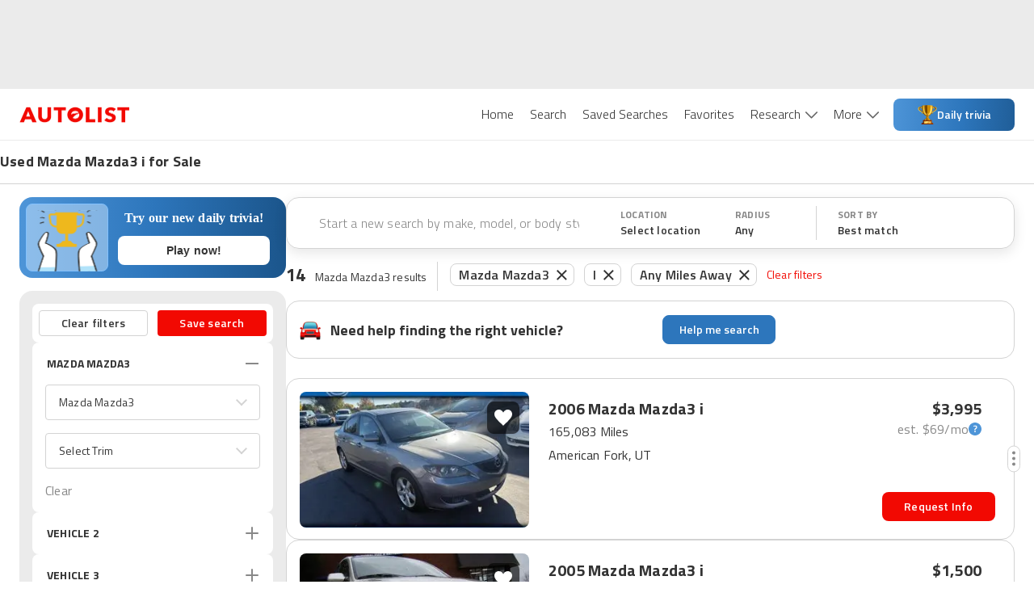

--- FILE ---
content_type: application/javascript
request_url: https://web-assets-production.autolist.com/_next/static/chunks/9160-c08c74a155054c0a.js
body_size: 106411
content:
try{!function(){var e="undefined"!=typeof window?window:"undefined"!=typeof global?global:"undefined"!=typeof globalThis?globalThis:"undefined"!=typeof self?self:{},i=(new e.Error).stack;i&&(e._sentryDebugIds=e._sentryDebugIds||{},e._sentryDebugIds[i]="b817f006-1495-49b8-9487-5ed5584df94a",e._sentryDebugIdIdentifier="sentry-dbid-b817f006-1495-49b8-9487-5ed5584df94a")}()}catch(e){}(self.webpackChunk_N_E=self.webpackChunk_N_E||[]).push([[9160],{46224:function(e,i,t){"use strict";let s=(0,t(15103).cn)({});i.Z=s},89884:function(e,i,t){"use strict";let s=(0,t(15103).cn)({});i.Z=s},23105:function(e,i,t){"use strict";t.d(i,{fG:function(){return l},nw:function(){return c},zB:function(){return o}});var s=t(15103),a=t(95495),n=t(88773);let o=(0,a.O4)("autolist_result_set_id",null),l=(0,s.cn)(null,(e,i)=>{e(o)||i(o,(0,n.Z)())}),c=(0,s.cn)(null,(e,i)=>{let t=(0,n.Z)();return i(o,t),t})},54654:function(e,i,t){"use strict";t.d(i,{k:function(){return s}});let s=(0,t(15103).cn)(void 0)},89748:function(e,i,t){"use strict";let s=(0,t(15103).cn)(!1);i.Z=s},13745:function(e,i,t){"use strict";t.d(i,{Z:function(){return m}});var s=t(85893),a=t(6230),n=t.n(a),o=t(67294),l=t(73715),c=t(84635),r=t(34816),d=t(16859),x=t.n(d),M=t(53804);function m({adhereToBottom:e=!1,targeting:i}){let[t,a]=(0,o.useState)(!1),{shouldGlobalAdsRefresh:d}=(0,o.useContext)(r.F);return t?null:(0,s.jsxs)("div",{className:n().dynamic([["e82691701d06de0d",[e?void 0:"0",e?"0":void 0,e?"-11px":void 0,e?void 0:"-11px",x()]]])+" ad-container",children:[(0,s.jsx)(M.Z,{adConfig:{dimensions:[[320,50]],targeting:{inLine:i},screenSizes:[l.r_]},placeholderSize:c.n9,shouldRefresh:d}),(0,s.jsx)("button",{"aria-label":"close",onClick:()=>a(!0),className:n().dynamic([["e82691701d06de0d",[e?void 0:"0",e?"0":void 0,e?"-11px":void 0,e?void 0:"-11px",x()]]])+" close-button"}),(0,s.jsx)(n(),{id:"e82691701d06de0d",dynamic:[e?void 0:"0",e?"0":void 0,e?"-11px":void 0,e?void 0:"-11px",x()],children:`.ad-container.__jsx-style-dynamic-selector{position:fixed;z-index:100;top:${e?void 0:"0"};bottom:${e?"0":void 0};display:-webkit-box;display:-webkit-flex;display:-moz-box;display:-ms-flexbox;display:flex;-webkit-box-pack:center;-webkit-justify-content:center;-moz-box-pack:center;-ms-flex-pack:center;justify-content:center;background-color:white;width:100%;height:50px}.close-button.__jsx-style-dynamic-selector{position:absolute;top:${e?"-11px":void 0};bottom:${e?void 0:"-11px"};right:2px;background-color:transparent;background-image:url(${x()});-webkit-background-size:24px 24px;-moz-background-size:24px 24px;-o-background-size:24px 24px;background-size:24px 24px;background-repeat:no-repeat;height:24px;width:24px;border:0}`})]})}},45664:function(e,i,t){"use strict";t.d(i,{Z:function(){return r}});var s=t(85893),a=t(18357),n=t(34816),o=t(67294),l=t(53804);function c(e){let{shouldGlobalAdsRefresh:i}=(0,o.useContext)(n.F),[t,a]=(0,o.useState)(!1);return!t&&e.isVisible&&a(!0),(0,s.jsx)(l.Z,{load:t,shouldRefresh:i,...e})}function r(e){let[i,t]=(0,a.YD)({threshold:0,rootMargin:"0px 0px -400px 0px",triggerOnce:!1});return(0,s.jsx)("div",{ref:i,children:(0,s.jsx)(c,{isVisible:t,...e})})}},59523:function(e,i,t){"use strict";t.d(i,{Z:function(){return g}});var s=t(85893),a=t(6230),n=t.n(a),o=t(45664),l=t(30428),c=t(84635),r=t(93967),d=t.n(r);let{styles:x,className:M}={styles:(0,s.jsx)(n(),{id:"b7dd72a82290e96e",children:".sidebar-ad.jsx-b7dd72a82290e96e{margin-bottom:20px}"}),className:"jsx-b7dd72a82290e96e"},m={styles:(0,s.jsx)(n(),{id:"267189962233224",children:"position: sticky;\n  top: 0;\n"}),className:"jsx-267189962233224"};function g({sticky:e=!0,sellerId:i}){return(0,s.jsxs)("div",{className:n().dynamic([["932561bdb06e02e9",[l.sp.lgMin]]])+" sidebar-ads",children:[(0,s.jsx)(o.Z,{adConfig:{targeting:{inLine:2,sellerId:i},dimensions:[[300,250],[300,600]]},placeholderSize:c.pJ,className:`sidebar-ad ${M}`}),(0,s.jsx)(o.Z,{placeholderSize:c.pJ,adConfig:{targeting:{inLine:3,sellerId:i},dimensions:[[300,250]]},className:`sidebar-ad ${M}`}),(0,s.jsx)(o.Z,{className:d()({[m.className]:e}),placeholderSize:c.pJ,adConfig:{targeting:{inLine:4,sellerId:i},dimensions:[[300,250],[300,600]]}}),(0,s.jsx)(n(),{id:"932561bdb06e02e9",dynamic:[l.sp.lgMin],children:`.sidebar-ads.__jsx-style-dynamic-selector{display:none}@media(min-width:${l.sp.lgMin}){.sidebar-ads.__jsx-style-dynamic-selector{display:block;width:300px;-webkit-flex-shrink:0;-ms-flex-negative:0;flex-shrink:0}}`}),x,m.styles]})}},7317:function(e,i,t){"use strict";t.d(i,{Z:function(){return o}});var s=t(85893),a=t(19694),n=t(63973);function o({placeholderSize:e=[],adConfig:i,load:t=!0,...o}){let{isShown:l,elementId:c}=(0,a.Z)(i,t),r=i.screenSizes||[];return(0,s.jsx)(n.Z,{elementId:c,placeholderSize:e,isShown:l,screenSizes:r,...o})}},30358:function(e,i,t){"use strict";t.d(i,{Z:function(){return g}});var s=t(85893),a=t(6230),n=t.n(a),o=t(84586),l=t.n(o),c=t(24409),r=t.n(c),d=t(30428),x=t(93967),M=t.n(x),m=t(65081);function g({className:e,active:i,onClick:t,...a}){let[o]=(0,m.Z)(e=>(0,s.jsxs)("button",{onClick:t,...a,className:n().dynamic([["6c7d71dc03f47f6f",[i?d.O9.WHITE:"rgba(0, 0, 0, 0.6)"]]])+" "+(a&&null!=a.className&&a.className||M()("favorite-icon-button")||""),children:[(0,s.jsx)("img",{"data-testid":"favorite-heart",src:e||i?l():r(),alt:"favorite",className:n().dynamic([["6c7d71dc03f47f6f",[i?d.O9.WHITE:"rgba(0, 0, 0, 0.6)"]]])+" "+(M()("favorite-heart")||"")}),(0,s.jsx)(n(),{id:"6c7d71dc03f47f6f",dynamic:[i?d.O9.WHITE:"rgba(0, 0, 0, 0.6)"],children:`.favorite-icon-button.__jsx-style-dynamic-selector{display:-webkit-box;display:-webkit-flex;display:-moz-box;display:-ms-flexbox;display:flex;-webkit-box-pack:center;-webkit-justify-content:center;-moz-box-pack:center;-ms-flex-pack:center;justify-content:center;-webkit-box-align:center;-webkit-align-items:center;-moz-box-align:center;-ms-flex-align:center;align-items:center;cursor:pointer;height:40px;width:40px;border:none;-webkit-border-radius:8px;-moz-border-radius:8px;border-radius:8px;background-color:${i?d.O9.WHITE:"rgba(0, 0, 0, 0.6)"};-webkit-box-shadow:0px 1px 3px rgba(0,0,0,.1);-moz-box-shadow:0px 1px 3px rgba(0,0,0,.1);box-shadow:0px 1px 3px rgba(0,0,0,.1)}`})]}));return(0,s.jsxs)(s.Fragment,{children:[(0,s.jsx)("div",{className:"jsx-25b4d9ae8f273cf8 "+(M()("favorite-icon-button-container",e)||""),children:o}),(0,s.jsx)(n(),{id:"25b4d9ae8f273cf8",children:".favorite-icon-button-container.jsx-25b4d9ae8f273cf8{position:absolute;top:12px;right:12px;z-index:9}"})]})}},3284:function(e,i,t){"use strict";t.d(i,{Z:function(){return h}});var s=t(85893),a=t(6230),n=t.n(a),o=t(93965),l=t(30428),c=t(27085),r=t.n(c),d=t(8983),x=t.n(d),M=t(14255),m=t.n(M),g=t(52372),p=t.n(g),j=t(22340),A=t.n(j),b=t(96668),u=t.n(b),I=t(33648),y=t.n(I);let N={GREAT_PRICE:r(),GOOD_PRICE:x(),FAIR_PRICE:m(),POOR_PRICE:p(),OVERPRICED:A(),OUTLIER:u(),NA:y()};function h({rating:e,size:i="small",className:t}){let{t:a}=(0,o.$G)(),c=null==e?"NA":e;if(!c||!("GREAT_PRICE"===c||"GOOD_PRICE"===c||"FAIR_PRICE"===c||"POOR_PRICE"===c||"OVERPRICED"===c||"OUTLIER"===c||"NA"===c))return null;let r=N[c],d=a(`imv.dealerRating.${c}`);return(0,s.jsxs)("div",{className:n().dynamic([["516bd0ffeecfb11b",[l.O9.BLACK,l.Rq.default,l.sp.mdMin]]])+" "+`dealer-rating ${t||""}`,children:[(0,s.jsx)("img",{src:r,alt:"Dealer Rating",width:"small"===i?16:20,height:"small"===i?16:20,className:n().dynamic([["516bd0ffeecfb11b",[l.O9.BLACK,l.Rq.default,l.sp.mdMin]]])+" dealer-rating-icon"}),(0,s.jsx)("span",{className:n().dynamic([["516bd0ffeecfb11b",[l.O9.BLACK,l.Rq.default,l.sp.mdMin]]])+" dealer-rating-text",children:d}),(0,s.jsx)(n(),{id:"516bd0ffeecfb11b",dynamic:[l.O9.BLACK,l.Rq.default,l.sp.mdMin],children:`.dealer-rating.__jsx-style-dynamic-selector{display:-webkit-box;display:-webkit-flex;display:-moz-box;display:-ms-flexbox;display:flex;-webkit-box-align:center;-webkit-align-items:center;-moz-box-align:center;-ms-flex-align:center;align-items:center;gap:8px}.dealer-rating-icon.__jsx-style-dynamic-selector{-webkit-flex-shrink:0;-ms-flex-negative:0;flex-shrink:0}.dealer-rating-text.__jsx-style-dynamic-selector{font-weight:700;color:${l.O9.BLACK};font-size:14px;line-height:20px;font-family:${l.Rq.default};letter-spacing:.2px}@media(min-width:${l.sp.mdMin}){.dealer-rating-text.__jsx-style-dynamic-selector{font-size:16px;line-height:24px}}`})]})}},53319:function(e,i,t){"use strict";t.d(i,{Z:function(){return ea}});var s,a,n,o,l=t(85893),c=t(6230),r=t.n(c),d=t(25104),x=t.n(d),M=t(60983),m=t.n(M),g=t(67294),p=t(35446),j=function({isOpen:e,trackingParams:i}){return{event_type:p.tw.engagement,source_page:p.XT.Vdp,feature:p.AN.leadForm,engagement_type:e?"collapse_message_tap":"add_message_tap",event_context:{tracking_params:i}}},A=function({isOptedIn:e,trackingParams:i}){return{event_type:p.tw.engagement,source_page:p.XT.Vdp,feature:p.AN.leadForm,engagement_type:e?"marketing_opt_out_tap":"marketing_opt_in_tap",event_context:{tracking_params:i}}},b=t(81767),u=t(52750),I=t(75180),y=t(63431),N=t(14221),h=t.n(N),D=t(69730),z=t.n(D),f=t(49299),w=t.n(f),k=t(30428);let T=new String(`.field.jsx-4264c3d5821c746a{position:relative;width:100%}.validation-icon.jsx-4264c3d5821c746a,.locked-icon.jsx-4264c3d5821c746a{position:absolute;right:14px;top:14px}.padding.jsx-4264c3d5821c746a .validation-icon.jsx-4264c3d5821c746a{right:30px}.padding.jsx-4264c3d5821c746a .locked-icon.jsx-4264c3d5821c746a{right:34px}label.field-label.jsx-4264c3d5821c746a{font-size:18px;font-weight:400;color:${k.O9.G3};-webkit-transition:top.25s;-moz-transition:top.25s;-o-transition:top.25s;transition:top.25s;position:absolute;z-index:1;top:10px;left:16px;cursor:text}.padding.jsx-4264c3d5821c746a label.field-label.jsx-4264c3d5821c746a{left:32px}label.error-label.jsx-4264c3d5821c746a{color:${k.O9.ALR1};font-size:12px;position:absolute;right:0;bottom:-23px}.padding.jsx-4264c3d5821c746a label.error-label.jsx-4264c3d5821c746a{right:16px}input.jsx-4264c3d5821c746a{width:100%;height:48px;padding:10px 16px;-webkit-box-sizing:border-box;-moz-box-sizing:border-box;box-sizing:border-box;background:transparent;-webkit-border-radius:4px;-moz-border-radius:4px;border-radius:4px;border:1px solid ${k.O9.G2};font-size:18px;color:${k.O9.BLACK};caret-color:${k.O9.ALR1};font-family:${k.Rq.default};font-weight:400;z-index:3;-webkit-appearance:none}.locked.jsx-4264c3d5821c746a input.jsx-4264c3d5821c746a{-webkit-text-fill-color:${k.O9.G3};opacity:1;color:${k.O9.G3}}input.jsx-4264c3d5821c746a:-webkit-autofill,input.jsx-4264c3d5821c746a:-webkit-autofill:hover,input.jsx-4264c3d5821c746a:-webkit-autofill:focus input.jsx-4264c3d5821c746a:-webkit-autofill{-webkit-box-shadow:0 0 0px 1e3px white inset!important}input.jsx-4264c3d5821c746a:valid{border:1px solid ${k.O9.G2}}input.jsx-4264c3d5821c746a:focus{outline:0;border:2px solid ${k.O9.BLACK}}input.jsx-4264c3d5821c746a:focus+label.jsx-4264c3d5821c746a,input.jsx-4264c3d5821c746a:not([value=""])+label.jsx-4264c3d5821c746a{top:-13px;left:16px;z-index:0;padding:0px 4px;color:${k.O9.BLACK};background:${k.O9.WHITE};font-weight:400;font-size:16px}.locked.jsx-4264c3d5821c746a input.jsx-4264c3d5821c746a:focus+label.jsx-4264c3d5821c746a,.locked.jsx-4264c3d5821c746a input.jsx-4264c3d5821c746a:not([value=""])+label.jsx-4264c3d5821c746a{color:${k.O9.G3}}input.validation-error.jsx-4264c3d5821c746a{border-color:${k.O9.ALR1}}input.jsx-4264c3d5821c746a:disabled+label.jsx-4264c3d5821c746a{z-index:0;top:-13px;left:16px;padding:0px 4px;background:${k.O9.WHITE};font-weight:400;font-size:16px}.padding.jsx-4264c3d5821c746a{padding:0px 16px}`);T.__hash="4264c3d5821c746a";var O=function({type:e,label:i,error:t,showValidationIcon:s,className:a="",onValidation:n,value:o,onBlur:c,locked:d=!1,disabled:x,...M}){let[m]=(0,y.Me)(),g=s&&t?w():s&&!t?z():null,p=o?{value:o}:{};return(0,l.jsxs)("div",{className:`jsx-${T.__hash} field ${a} ${d?"locked":""}`,children:[d?(0,l.jsx)("img",{src:h(),className:`jsx-${T.__hash} locked-icon`}):(0,l.jsx)("img",{src:g,"data-testid":`${i} validation icon`,className:`jsx-${T.__hash} validation-icon`}),(0,l.jsx)("input",{id:m,...M,...p,disabled:d||x,value:o,type:e,required:!0,formNoValidate:!0,onBlur:e=>{c&&c(e),n&&n(t)},className:`jsx-${T.__hash} `+(p&&null!=p.className&&p.className||M&&null!=M.className&&M.className||(t&&s?"validation-error":"")||"")}),(0,l.jsx)("label",{htmlFor:m,className:`jsx-${T.__hash} field-label`,children:i}),s&&(0,l.jsx)("label",{htmlFor:m,className:`jsx-${T.__hash} error-label`,children:t}),(0,l.jsx)(r(),{id:T.__hash,children:T})]})},L=t(20512),C=t(93965),E=t(4689),v=t(91235),S=t(97087),_=function({validationError:e,trackingParams:i,sourcePage:t}){return{event_type:p.tw.appEvent,source_page:t,feature:p.AN.leadForm,app_event_type:e?"email_is_invalid":"email_is_valid",event_context:{tracking_params:i}}},Q=function({validationError:e,trackingParams:i,sourcePage:t}){return{event_type:p.tw.appEvent,source_page:t,feature:p.AN.leadForm,app_event_type:e?"name_is_invalid":"name_is_valid",event_context:{tracking_params:i}}},Z=function({validationError:e,trackingParams:i,sourcePage:t}){return{event_type:p.tw.appEvent,source_page:t,feature:p.AN.leadForm,app_event_type:e?"phone_number_invalid":"phone_number_valid",event_context:{tracking_params:i}}},G=t(17887);let U={styles:(0,l.jsx)(r(),{id:"98df324d780206f4",children:`.textArea.jsx-98df324d780206f4{height:128px;-webkit-box-sizing:border-box;-moz-box-sizing:border-box;box-sizing:border-box;border:1px solid ${k.O9.G3};caret-color:${k.O9.ALR1};font-size:18px;color:${k.O9.BLACK};-webkit-border-radius:4px;-moz-border-radius:4px;border-radius:4px;padding:12px 16px;font-family:${k.Rq.default};-webkit-appearance:none;resize:vertical;-webkit-flex-shrink:0;-ms-flex-negative:0;flex-shrink:0;margin:0 20px}.textArea.jsx-98df324d780206f4:focus{border:2px solid ${k.O9.BLACK};outline:none}`}),className:"jsx-98df324d780206f4"};function Y({isSubmitted:e,formInputClassName:i,showZipCode:t,showAddress:s,showMessage:a=!0,showAlerts:n=!0,marginClassName:o,leadSubmission:c,vin:d}){let{trackingParams:M}=(0,g.useContext)(u.Z),p=(0,g.useContext)(S.Z),y=!!(e&&c.message),[N,h]=(0,g.useState)(y),[D,z]=(0,g.useState)(!1);(0,g.useEffect)(()=>{h(y)},[y]);let{t:f}=(0,C.$G)(),w=(0,E.Z)(),T=e?{value:c.name}:{},Y=e?{value:c.email}:{},B=e?{value:c.phone}:{},$=e?{value:c.zip}:{},P=e?{value:c.address}:{},R=e?{value:c.message}:{};function H(){D||(z(!0),(0,G.tf)(d))}return(0,l.jsxs)(l.Fragment,{children:[(0,l.jsx)(L.gN,{name:"name",autocomplete:"on",children:t=>{let{field:s,form:a}=t,n=f(a.errors.name),o=a.touched.name;return(0,l.jsx)(O,{"data-testid":"name",disabled:e,type:"text",className:i,locked:e,error:n,showValidationIcon:o||e,label:f("leadForm.name"),...s,...T,onBlur:s.onBlur,onClick:()=>{H(),w.log((0,I.Z)({action:"name_field",trackingParams:M,...p}))},onValidation:()=>{e||w.log(Q({validationError:n,trackingParams:M,...p}))}})}}),(0,l.jsx)(v.Z,{size:"29px"}),(0,l.jsx)(L.gN,{name:"email",autocomplete:"on",children:t=>{let{field:s,form:a}=t,n=f(a.errors.email),o=a.touched.email;return(0,l.jsx)(O,{"data-testid":"email",disabled:e,locked:e,type:"email",className:i,error:n,showValidationIcon:o||e,label:f("leadForm.emailAddress"),...s,...Y,onBlur:s.onBlur,onClick:()=>{H(),w.log((0,I.Z)({action:"email_field",trackingParams:M,...p}))},onValidation:()=>{e||w.log(_({validationError:n,trackingParams:M,...p}))}})}}),(0,l.jsx)(v.Z,{size:"29px"}),(0,l.jsx)(L.gN,{name:"phone",autocomplete:"on",children:t=>{let{field:s,form:a}=t,n=f(a.errors.phone),o=a.touched.phone;return(0,l.jsx)(O,{"data-testid":"phone",disabled:e,type:"tel",error:n,className:i,showValidationIcon:!!((B.value||s.value)&&(o||e)),locked:e,label:f("leadForm.phoneNumber"),...s,...B,onBlur:s.onBlur,onClick:()=>{H(),w.log((0,I.Z)({action:"phone_field",trackingParams:M,...p}))},onValidation:()=>{e||w.log(Z({validationError:n,trackingParams:M,...p}))}})}}),s&&(0,l.jsxs)(l.Fragment,{children:[(0,l.jsx)(v.Z,{size:"29px"}),(0,l.jsx)(L.gN,{name:"address",autocomplete:"on",children:t=>{let{field:s,form:a}=t,n=f(a.errors.address),o=a.touched.address;return(0,l.jsx)(O,{"data-testid":"address",disabled:e,type:"text",className:i,error:n,showValidationIcon:o||e,label:f("leadForm.address"),...s,...P})}})]}),t&&(0,l.jsxs)(l.Fragment,{children:[(0,l.jsx)(v.Z,{size:"29px"}),(0,l.jsx)(L.gN,{name:"zip",autocomplete:"on",children:t=>{let{field:s,form:a}=t,n=f(a.errors.zip),o=a.touched.zip;return(0,l.jsx)(O,{"data-testid":"zip",disabled:e,type:"text",className:i,error:n,showValidationIcon:o||e,label:f("leadForm.zipCode"),...s,...$})}})]}),a&&(0,l.jsxs)(l.Fragment,{children:[(0,l.jsx)(v.Z,{size:"16px"}),(0,l.jsxs)("button",{"data-testid":"message",type:"button",onClick:()=>{w.log(j({isOpen:N,trackingParams:M})),h(!N)},disabled:e,className:r().dynamic([["7b63161d1a1843bc",[k.O9.G4,k.sp.smMin,k.O9.G2,k.Rq.default,"plus",x(),"minus",m(),"no-border",k.O9.BLACK,k.sp.smMin,k.sp.mdMin]]])+" "+`message ${N?"no-border":""} ${o}`,children:[(0,l.jsx)("div",{className:r().dynamic([["7b63161d1a1843bc",[k.O9.G4,k.sp.smMin,k.O9.G2,k.Rq.default,"plus",x(),"minus",m(),"no-border",k.O9.BLACK,k.sp.smMin,k.sp.mdMin]]])+" "+((N?"minus":"plus")||"")}),(0,l.jsx)("div",{className:r().dynamic([["7b63161d1a1843bc",[k.O9.G4,k.sp.smMin,k.O9.G2,k.Rq.default,"plus",x(),"minus",m(),"no-border",k.O9.BLACK,k.sp.smMin,k.sp.mdMin]]])+" message-text",children:N?f("leadForm.collapseMessage"):f("leadForm.addMessage")})]})]}),a&&N&&(0,l.jsx)(L.gN,{as:"textarea",autoFocus:!0,name:"message","data-testid":"message-input",className:`textArea ${U.className} ${o}`,disabled:e,...R}),n&&(0,l.jsxs)(l.Fragment,{children:[(0,l.jsx)(v.Z,{size:"26px",smSize:"32px"}),(0,l.jsxs)("div",{className:r().dynamic([["7b63161d1a1843bc",[k.O9.G4,k.sp.smMin,k.O9.G2,k.Rq.default,"plus",x(),"minus",m(),"no-border",k.O9.BLACK,k.sp.smMin,k.sp.mdMin]]])+" "+`send-alerts-container ${o}`,children:[(0,l.jsx)(L.gN,{name:"sendAlerts",children:i=>{let{field:t}=i;return(0,l.jsx)(b.Z,{"data-testid":"checkbox",disabled:e,checked:e?!!c.sendAlerts:t.value,...t,onClick:()=>{w.log(A({isOptedIn:t.value,trackingParams:M}))}})}}),(0,l.jsx)("div",{className:r().dynamic([["7b63161d1a1843bc",[k.O9.G4,k.sp.smMin,k.O9.G2,k.Rq.default,"plus",x(),"minus",m(),"no-border",k.O9.BLACK,k.sp.smMin,k.sp.mdMin]]])+" send-alerts-text",children:f("leadForm.send")})]})]}),(0,l.jsx)(r(),{id:"7b63161d1a1843bc",dynamic:[k.O9.G4,k.sp.smMin,k.O9.G2,k.Rq.default,"plus",x(),"minus",m(),"no-border",k.O9.BLACK,k.sp.smMin,k.sp.mdMin],children:`.message.__jsx-style-dynamic-selector:focus{outline:none}.message-text.__jsx-style-dynamic-selector{font-size:16px;font-weight:400;color:${k.O9.G4}}.margin.__jsx-style-dynamic-selector{margin:0 16px}@media(min-width:${k.sp.smMin}){.message-text.__jsx-style-dynamic-selector{font-size:18px}}.message.__jsx-style-dynamic-selector{display:-webkit-box;display:-webkit-flex;display:-moz-box;display:-ms-flexbox;display:flex;-webkit-box-align:center;-webkit-align-items:center;-moz-box-align:center;-ms-flex-align:center;align-items:center;padding:16px 0px;background:transparent;border:none;border-bottom:1px solid ${k.O9.G2};font-family:${k.Rq.default};cursor:pointer;-webkit-flex-shrink:0;-ms-flex-negative:0;flex-shrink:0}.plus.__jsx-style-dynamic-selector{width:24px;height:24px;margin-right:12px;background-image:url(${x()});-webkit-background-size:cover;-moz-background-size:cover;-o-background-size:cover;background-size:cover}.minus.__jsx-style-dynamic-selector{width:24px;height:24px;margin-right:12px;background-image:url(${m()});-webkit-background-size:cover;-moz-background-size:cover;-o-background-size:cover;background-size:cover}.no-border.__jsx-style-dynamic-selector{border-bottom:none}.send-alerts-container.__jsx-style-dynamic-selector{display:-webkit-box;display:-webkit-flex;display:-moz-box;display:-ms-flexbox;display:flex;-webkit-box-align:center;-webkit-align-items:center;-moz-box-align:center;-ms-flex-align:center;align-items:center}.send-alerts-text.__jsx-style-dynamic-selector{margin-left:12px;font-size:12px;font-weight:400;color:${k.O9.BLACK}}@media(min-width:${k.sp.smMin}){.send-alerts-text.__jsx-style-dynamic-selector{font-size:16px;margin-left:24px}}@media(min-width:${k.sp.mdMin}){.send-alerts-text.__jsx-style-dynamic-selector{margin-left:12px}}`}),U.styles]})}(s=n||(n={})).plus="plus",s.minus="minus",s.noBorder="no-border";var B=t(5591),$=t(11096),P=t(93967),R=t.n(P),H=t(35166),W=t(48583),V=t(77808),F=t(55245),J=t(13867),K=t(52343),X=t(56349),q=t(85643),ee=t(52111),ei=t(39407);let et={styles:(0,l.jsx)(r(),{id:"915da595166d9593",children:`.textArea.jsx-915da595166d9593{height:128px;-webkit-box-sizing:border-box;-moz-box-sizing:border-box;box-sizing:border-box;border:1px solid ${k.O9.G3};caret-color:${k.O9.ALR1};font-size:18px;color:${k.O9.BLACK};-webkit-border-radius:4px;-moz-border-radius:4px;border-radius:4px;padding:12px 16px;font-family:${k.Rq.default};-webkit-appearance:none;resize:vertical;-webkit-flex-shrink:0;-ms-flex-negative:0;flex-shrink:0}.textArea.jsx-915da595166d9593:focus{border:2px solid ${k.O9.BLACK};outline:none}`}),className:"jsx-915da595166d9593"};function es({isSubmitted:e,showAddress:i,showMessage:t=!0,showAlerts:s=!0,lockEmail:a=!1,leadSubmission:n,vin:o,dealerPage:c,phoneNumber:d,addFieldPadding:M=!1}){let{sourcePage:y}=(0,g.useContext)(S.Z),{onClick:N}=(0,H.Z)({feature:p.AN.leadForm,sourcePage:y}),{trackingParams:h}=(0,g.useContext)(u.Z),D=(0,g.useContext)(S.Z),z=!!(e&&n.message),[f,w]=(0,g.useState)(z),[T,U]=(0,g.useState)(!1),Y=function(){let{trackingParams:e}=(0,g.useContext)(u.Z),{isMobile:i,isTablet:t}=(0,V.Z)(),s=(0,F.Z)(),a=(0,W.Dv)(J.Y);return async function(n){let{adExtId:o,adPartnerId:l}=(0,ee.Hy)();e?.id_from_provider&&e?.remote_dealer_id&&s&&await K.ZP.submitPhoneLeadTracking({listingId:Number(e.id_from_provider),serviceProviderId:Number(e.remote_dealer_id),sessionId:s,leadTrackingType:X.C.PHONE_CALL,platform:i||t?"mobile":"desktop",sourcePage:n??q.o.VDP_STANDARD,listingPagePosition:a,adExtId:o,adPartnerId:l})}}();(0,g.useEffect)(()=>{w(z)},[z]);let{t:P}=(0,C.$G)(),es=(0,E.Z)(),ea=(0,g.useMemo)(()=>e?{value:n.name}:{},[e,n.name]),en=(0,g.useMemo)(()=>e?{value:n.email}:{},[e,n.email]),eo=(0,g.useMemo)(()=>e?{value:n.phone}:{},[e,n.phone]),el=(0,g.useMemo)(()=>e?{value:n.zip}:{},[e,n.zip]),ec=(0,g.useMemo)(()=>e?{value:n.address}:{},[e,n.address]),er=(0,g.useMemo)(()=>e?{value:n.message}:{},[e,n.message]),ed=d?(0,$.Z)(d):void 0,ex=(0,g.useCallback)(({form:e})=>i=>{e?.handleBlur(i)},[]),eM=(0,g.useCallback)(()=>{T||(U(!0),(0,G.tf)(o))},[T,o]),em=(0,g.useCallback)(()=>{es.log(function({sourcePage:e,feature:i}){return{event_type:p.tw.engagement,engagement_type:"call_tap",source_page:e??p.XT.VdpModalLeadForm,feature:i??p.AN.leadForm}}({sourcePage:y,feature:p.AN.leadForm})),Y((0,q._)(y))},[es,y,Y]),eg=M?"field-padding":"";return(0,l.jsxs)(l.Fragment,{children:[(0,l.jsxs)("div",{className:`jsx-${ei.lE.__hash} `+r().dynamic([["8b52e304db2a210b",[k.O9.G4,k.O9.G4,k.sp.smMin,k.O9.G2,k.Rq.default,"plus",x(),"minus",m(),"no-border",k.O9.BLACK,k.sp.smMin,k.sp.mdMin,k.O9.G2,k.O9.G4,k.Rq.default]]])+" "+(R()("dealer-info-container",eg)||""),children:[(0,l.jsx)("div",{className:`jsx-${ei.lE.__hash} `+r().dynamic([["8b52e304db2a210b",[k.O9.G4,k.O9.G4,k.sp.smMin,k.O9.G2,k.Rq.default,"plus",x(),"minus",m(),"no-border",k.O9.BLACK,k.sp.smMin,k.sp.mdMin,k.O9.G2,k.O9.G4,k.Rq.default]]])+" dealer-hours-container",children:(0,l.jsx)(B.Z,{dealerHours:c?.dealer.hours})}),(0,l.jsxs)("div",{className:`jsx-${ei.lE.__hash} `+r().dynamic([["8b52e304db2a210b",[k.O9.G4,k.O9.G4,k.sp.smMin,k.O9.G2,k.Rq.default,"plus",x(),"minus",m(),"no-border",k.O9.BLACK,k.sp.smMin,k.sp.mdMin,k.O9.G2,k.O9.G4,k.Rq.default]]])+" contact-button-container",children:[ed&&d&&(0,l.jsx)("button",{type:"button",className:`jsx-${ei.lE.__hash} `+r().dynamic([["8b52e304db2a210b",[k.O9.G4,k.O9.G4,k.sp.smMin,k.O9.G2,k.Rq.default,"plus",x(),"minus",m(),"no-border",k.O9.BLACK,k.sp.smMin,k.sp.mdMin,k.O9.G2,k.O9.G4,k.Rq.default]]])+" call-button",children:(0,l.jsxs)("a",{href:`tel: ${d}`,target:"_parent",onClick:em,className:`jsx-${ei.lE.__hash} `+r().dynamic([["8b52e304db2a210b",[k.O9.G4,k.O9.G4,k.sp.smMin,k.O9.G2,k.Rq.default,"plus",x(),"minus",m(),"no-border",k.O9.BLACK,k.sp.smMin,k.sp.mdMin,k.O9.G2,k.O9.G4,k.Rq.default]]])+" call-link",children:[(0,l.jsx)("div",{className:`jsx-${ei.lE.__hash} `+r().dynamic([["8b52e304db2a210b",[k.O9.G4,k.O9.G4,k.sp.smMin,k.O9.G2,k.Rq.default,"plus",x(),"minus",m(),"no-border",k.O9.BLACK,k.sp.smMin,k.sp.mdMin,k.O9.G2,k.O9.G4,k.Rq.default]]])+" call-icon"}),(0,l.jsx)("div",{className:`jsx-${ei.lE.__hash} `+r().dynamic([["8b52e304db2a210b",[k.O9.G4,k.O9.G4,k.sp.smMin,k.O9.G2,k.Rq.default,"plus",x(),"minus",m(),"no-border",k.O9.BLACK,k.sp.smMin,k.sp.mdMin,k.O9.G2,k.O9.G4,k.Rq.default]]])+" call",children:P("vdp.actions.call")})]})}),(0,l.jsxs)("button",{type:"button",onClick:N,className:`jsx-${ei.lE.__hash} `+r().dynamic([["8b52e304db2a210b",[k.O9.G4,k.O9.G4,k.sp.smMin,k.O9.G2,k.Rq.default,"plus",x(),"minus",m(),"no-border",k.O9.BLACK,k.sp.smMin,k.sp.mdMin,k.O9.G2,k.O9.G4,k.Rq.default]]])+" sms-button",children:[(0,l.jsx)("div",{className:`jsx-${ei.lE.__hash} `+r().dynamic([["8b52e304db2a210b",[k.O9.G4,k.O9.G4,k.sp.smMin,k.O9.G2,k.Rq.default,"plus",x(),"minus",m(),"no-border",k.O9.BLACK,k.sp.smMin,k.sp.mdMin,k.O9.G2,k.O9.G4,k.Rq.default]]])+" sms-icon"}),(0,l.jsx)("div",{className:`jsx-${ei.lE.__hash} `+r().dynamic([["8b52e304db2a210b",[k.O9.G4,k.O9.G4,k.sp.smMin,k.O9.G2,k.Rq.default,"plus",x(),"minus",m(),"no-border",k.O9.BLACK,k.sp.smMin,k.sp.mdMin,k.O9.G2,k.O9.G4,k.Rq.default]]])+" sms",children:P("vdp.actions.text")})]})]}),(0,l.jsx)("div",{className:`jsx-${ei.lE.__hash} `+r().dynamic([["8b52e304db2a210b",[k.O9.G4,k.O9.G4,k.sp.smMin,k.O9.G2,k.Rq.default,"plus",x(),"minus",m(),"no-border",k.O9.BLACK,k.sp.smMin,k.sp.mdMin,k.O9.G2,k.O9.G4,k.Rq.default]]])+" or-divider",children:(0,l.jsx)("span",{className:`jsx-${ei.lE.__hash} `+r().dynamic([["8b52e304db2a210b",[k.O9.G4,k.O9.G4,k.sp.smMin,k.O9.G2,k.Rq.default,"plus",x(),"minus",m(),"no-border",k.O9.BLACK,k.sp.smMin,k.sp.mdMin,k.O9.G2,k.O9.G4,k.Rq.default]]]),children:"Or"})})]}),(0,l.jsx)(v.Z,{size:"29px"}),(0,l.jsx)(L.gN,{name:"name",autocomplete:"on",component:({field:i,form:t})=>{let s=P(t.errors.name),a=t.touched.name;return(0,l.jsx)(O,{"data-testid":"name",disabled:e,locked:e,type:"text",className:eg,error:s,showValidationIcon:a||e,label:P("leadForm.name"),...i,...ea,onBlur:ex({form:t}),onClick:()=>{eM(),es.log((0,I.Z)({action:"name_field",trackingParams:h,...D}))},onValidation:()=>{e||es.log(Q({validationError:s,trackingParams:h,...D}))}})}}),(0,l.jsx)(v.Z,{size:"29px"}),(0,l.jsx)(L.gN,{name:"email",autocomplete:"on",component:({field:i,form:t})=>{let s=P(t.errors.email),n=t.touched.email;return(0,l.jsx)(O,{"data-testid":"email",disabled:e,locked:a||e,type:"email",className:eg,error:s,showValidationIcon:n||e,label:P("leadForm.emailAddress"),...i,...en,onBlur:ex({form:t}),onClick:()=>{eM(),es.log((0,I.Z)({action:"email_field",trackingParams:h,...D}))},onValidation:()=>{e||es.log(_({validationError:s,trackingParams:h,...D}))}})}}),(0,l.jsx)(v.Z,{size:"29px"}),(0,l.jsxs)("div",{className:`jsx-${ei.lE.__hash} `+r().dynamic([["8b52e304db2a210b",[k.O9.G4,k.O9.G4,k.sp.smMin,k.O9.G2,k.Rq.default,"plus",x(),"minus",m(),"no-border",k.O9.BLACK,k.sp.smMin,k.sp.mdMin,k.O9.G2,k.O9.G4,k.Rq.default]]])+" "+(R()("phone-and-zip-container",eg)||""),children:[(0,l.jsx)(L.gN,{name:"phone",autocomplete:"on",component:({field:i,form:t})=>{let s=P(t.errors.phone),a=t.touched.phone;return(0,l.jsx)(O,{"data-testid":"phone",disabled:e,locked:e,type:"tel",error:s,showValidationIcon:!!((eo.value||i.value)&&(a||e)),label:P("leadForm.phoneNumberSmsVariant"),...i,...eo,onBlur:ex({form:t}),onClick:()=>{eM(),es.log((0,I.Z)({action:"phone_field",trackingParams:h,...D}))},onValidation:()=>{e||es.log(Z({validationError:s,trackingParams:h,...D}))}})}}),(0,l.jsx)(L.gN,{name:"zip",autocomplete:"on",component:({field:i,form:t})=>{let s=P(t.errors.zip),a=t.touched.zip;return(0,l.jsx)(O,{"data-testid":"zip",disabled:e,locked:e,type:"text",error:s,showValidationIcon:a||e,label:P("leadForm.zipCodeSmsVariant"),...i,...el})}})]}),i&&(0,l.jsxs)(l.Fragment,{children:[(0,l.jsx)(v.Z,{size:"29px"}),(0,l.jsx)(L.gN,{name:"address",autocomplete:"on",component:({field:i,form:t})=>{let s=P(t.errors.address),a=t.touched.address;return(0,l.jsx)(O,{"data-testid":"address",disabled:e,type:"text",className:eg,error:s,showValidationIcon:a||e,label:P("leadForm.address"),...i,...ec})}})]}),t&&(0,l.jsxs)(l.Fragment,{children:[(0,l.jsx)(v.Z,{size:"16px"}),(0,l.jsxs)("button",{"data-testid":"message",type:"button",onClick:()=>{es.log(j({isOpen:f,trackingParams:h})),w(!f)},disabled:e,className:`jsx-${ei.lE.__hash} `+r().dynamic([["8b52e304db2a210b",[k.O9.G4,k.O9.G4,k.sp.smMin,k.O9.G2,k.Rq.default,"plus",x(),"minus",m(),"no-border",k.O9.BLACK,k.sp.smMin,k.sp.mdMin,k.O9.G2,k.O9.G4,k.Rq.default]]])+" "+`message ${f?"no-border":""}`,children:[(0,l.jsx)("div",{className:`jsx-${ei.lE.__hash} `+r().dynamic([["8b52e304db2a210b",[k.O9.G4,k.O9.G4,k.sp.smMin,k.O9.G2,k.Rq.default,"plus",x(),"minus",m(),"no-border",k.O9.BLACK,k.sp.smMin,k.sp.mdMin,k.O9.G2,k.O9.G4,k.Rq.default]]])+" "+((f?"minus":"plus")||"")}),(0,l.jsx)("div",{className:`jsx-${ei.lE.__hash} `+r().dynamic([["8b52e304db2a210b",[k.O9.G4,k.O9.G4,k.sp.smMin,k.O9.G2,k.Rq.default,"plus",x(),"minus",m(),"no-border",k.O9.BLACK,k.sp.smMin,k.sp.mdMin,k.O9.G2,k.O9.G4,k.Rq.default]]])+" "+((e?"message-text-disabled":"message-text")||""),children:f?P("leadForm.collapseMessage"):P("leadForm.addMessage")})]})]}),t&&f&&(0,l.jsx)(L.gN,{as:"textarea",autoFocus:!0,name:"message","data-testid":"message-input",className:`textArea ${et.className}`,disabled:e,...er}),s&&(0,l.jsxs)(l.Fragment,{children:[(0,l.jsx)(v.Z,{size:"8px",smSize:"32px"}),(0,l.jsxs)("div",{className:`jsx-${ei.lE.__hash} `+r().dynamic([["8b52e304db2a210b",[k.O9.G4,k.O9.G4,k.sp.smMin,k.O9.G2,k.Rq.default,"plus",x(),"minus",m(),"no-border",k.O9.BLACK,k.sp.smMin,k.sp.mdMin,k.O9.G2,k.O9.G4,k.Rq.default]]])+" send-alerts-container",children:[(0,l.jsx)(L.gN,{name:"sendAlerts",component:({field:i})=>(0,l.jsx)(b.Z,{"data-testid":"checkbox",disabled:e,checked:e?!!n.sendAlerts:i.value,...i,onClick:()=>{es.log(A({isOptedIn:i.value,trackingParams:h}))}})}),(0,l.jsx)("div",{className:`jsx-${ei.lE.__hash} `+r().dynamic([["8b52e304db2a210b",[k.O9.G4,k.O9.G4,k.sp.smMin,k.O9.G2,k.Rq.default,"plus",x(),"minus",m(),"no-border",k.O9.BLACK,k.sp.smMin,k.sp.mdMin,k.O9.G2,k.O9.G4,k.Rq.default]]])+" send-alerts-text",children:P("leadForm.send")})]})]}),(0,l.jsx)(r(),{id:"8b52e304db2a210b",dynamic:[k.O9.G4,k.O9.G4,k.sp.smMin,k.O9.G2,k.Rq.default,"plus",x(),"minus",m(),"no-border",k.O9.BLACK,k.sp.smMin,k.sp.mdMin,k.O9.G2,k.O9.G4,k.Rq.default],children:`.message.__jsx-style-dynamic-selector:focus{outline:none}.message-text.__jsx-style-dynamic-selector{font-size:16px;font-weight:400;color:${k.O9.G4}}.message-text-disabled.__jsx-style-dynamic-selector{font-size:16px;font-weight:400;color:${k.O9.G4};opacity:.8}.margin.__jsx-style-dynamic-selector{margin:0 16px}@media(min-width:${k.sp.smMin}){.message-text.__jsx-style-dynamic-selector{font-size:18px}}.message.__jsx-style-dynamic-selector{display:-webkit-box;display:-webkit-flex;display:-moz-box;display:-ms-flexbox;display:flex;-webkit-box-align:center;-webkit-align-items:center;-moz-box-align:center;-ms-flex-align:center;align-items:center;padding:16px 0px;background:transparent;border:none;border-bottom:1px solid ${k.O9.G2};font-family:${k.Rq.default};cursor:pointer;-webkit-flex-shrink:0;-ms-flex-negative:0;flex-shrink:0}.plus.__jsx-style-dynamic-selector{width:24px;height:24px;margin-right:12px;background-image:url(${x()});-webkit-background-size:cover;-moz-background-size:cover;-o-background-size:cover;background-size:cover}.minus.__jsx-style-dynamic-selector{width:24px;height:24px;margin-right:12px;background-image:url(${m()});-webkit-background-size:cover;-moz-background-size:cover;-o-background-size:cover;background-size:cover}.no-border.__jsx-style-dynamic-selector{border-bottom:none}.send-alerts-container.__jsx-style-dynamic-selector{display:-webkit-box;display:-webkit-flex;display:-moz-box;display:-ms-flexbox;display:flex;-webkit-box-align:center;-webkit-align-items:center;-moz-box-align:center;-ms-flex-align:center;align-items:center}.send-alerts-text.__jsx-style-dynamic-selector{margin-left:12px;font-size:14px;font-weight:400;color:${k.O9.BLACK}}@media(min-width:${k.sp.smMin}){.send-alerts-text.__jsx-style-dynamic-selector{font-size:16px;margin-left:24px}}@media(min-width:${k.sp.mdMin}){.send-alerts-text.__jsx-style-dynamic-selector{margin-left:12px}}.or-divider.__jsx-style-dynamic-selector{display:-webkit-box;display:-webkit-flex;display:-moz-box;display:-ms-flexbox;display:flex;-webkit-box-align:center;-webkit-align-items:center;-moz-box-align:center;-ms-flex-align:center;align-items:center;margin:24px 0 0 0}.or-divider.__jsx-style-dynamic-selector::before,.or-divider.__jsx-style-dynamic-selector::after{content:"";-webkit-box-flex:1;-webkit-flex:1;-moz-box-flex:1;-ms-flex:1;flex:1;border-bottom:1px solid ${k.O9.G2}}.or-divider.__jsx-style-dynamic-selector::before{margin-right:8px}.or-divider.__jsx-style-dynamic-selector::after{margin-left:8px}.or-divider.__jsx-style-dynamic-selector span.__jsx-style-dynamic-selector{color:${k.O9.G4};font-family:${k.Rq.default};font-size:14px;font-style:normal;font-weight:600;line-height:18px;letter-spacing:.2px}.phone-and-zip-container.__jsx-style-dynamic-selector{display:-webkit-box;display:-webkit-flex;display:-moz-box;display:-ms-flexbox;display:flex;gap:16px}.field-padding.__jsx-style-dynamic-selector{padding:14px 0px}`}),(0,l.jsx)(r(),{id:ei.lE.__hash,children:ei.lE}),et.styles]})}function ea({useSmsVariant:e,leadSubmission:i,isSubmitted:t,vin:s,dealerPage:a,phoneNumber:n,showZipCode:o,showAddress:c,showMessage:d=!0,showAlerts:x=!0,lockEmail:M=!1,addMargin:m=!1}){return(0,l.jsxs)(l.Fragment,{children:[(0,l.jsx)("div",{className:`jsx-c3383c63a99d90ee field-set-wrapper ${m?"field-set-margin":""}`,children:(0,l.jsx)(e?es:Y,{leadSubmission:i,showMessage:d,showAlerts:x,showZipCode:o,showAddress:c,lockEmail:M,isSubmitted:t,vin:s,dealerPage:a,phoneNumber:n,addFieldPadding:!0,className:"jsx-c3383c63a99d90ee"})}),(0,l.jsx)(r(),{id:"c3383c63a99d90ee",children:".field-set-margin.jsx-c3383c63a99d90ee{margin:0 16px}.field-set-wrapper.jsx-c3383c63a99d90ee{display:-webkit-box;display:-webkit-flex;display:-moz-box;display:-ms-flexbox;display:flex;-webkit-box-orient:vertical;-webkit-box-direction:normal;-webkit-flex-direction:column;-moz-box-orient:vertical;-moz-box-direction:normal;-ms-flex-direction:column;flex-direction:column}"})]})}(a=o||(o={})).plus="plus",a.minus="minus",a.noBorder="no-border"},85873:function(e,i,t){"use strict";t.d(i,{r:function(){return a},Z:function(){return p}});var s,a,n=t(85893),o=t(20512),l=t(67294),c=t(11666),r=t(68328);async function d(e,i){let t=new URL(e),s=await fetch(t.toString(),{method:"POST",headers:{"Content-Type":"application/json"},body:JSON.stringify({number:i})});return(await s.json()).result}var x=t(93426);function M(e){return d(x.Z.phoneValidatorUrl,e)}var m=t(70959),g=t(61854);function p({children:e,showZipCode:i,showAddress:t,onSubmit:s,prefillFromAccount:a,vin:d}){let[x,p]=(0,l.useState)(0),j=(0,c.Z)(),{validateEmail:A}=(0,g.Z)(),{validatePhone:b}={validatePhone:M},u=(0,l.useMemo)(()=>(0,r.hV)({phoneValidator:b,emailValidator:A}),[b,A]);(0,l.useEffect)(()=>(p(1),()=>{p(1)}),[]),(0,l.useEffect)(()=>{p(1)},[d]);let{name:I,email:y,phone:N,message:h,zip:D=""}=(0,m.V)({fromAccount:a}),z=a?D:i&&"",f=(0,l.useMemo)(()=>({name:I,email:y,phone:N,message:h,...z&&{zip:z},...t&&{address:""},sendAlerts:!0}),[I,y,N,h,z,t]),w=(0,o.TA)({enableReinitialize:!1,initialValues:f,validationSchema:u,validateOnChange:!1,validateOnBlur:!0,onSubmit:async e=>{p(3);try{await s(e),j()&&p(2)}catch{p(1)}},validate:async e=>{try{await u.validate(e,{abortEarly:!1,context:{zipRequired:i,addressRequired:t}}),1!==x&&p(1);return}catch(e){return(0,o.wq)(e)}}}),k=(0,l.useMemo)(()=>e({submissionState:x}),[e,x]);return(0,l.useEffect)(()=>{let e=w.handleBlur;w.handleBlur=i=>{let t=i.target,s=t?.name;s&&s in w.touched||e(i)}},[w]),(0,n.jsx)(o.Hy,{value:w,children:k})}(s=a||(a={}))[s.disabled=0]="disabled",s[s.unSubmitted=1]="unSubmitted",s[s.submitted=2]="submitted",s[s.submitting=3]="submitting"},21055:function(e,i,t){"use strict";t.d(i,{Z:function(){return g}});var s=t(85893),a=t(6230),n=t.n(a),o=t(78719),l=t(93965),c=t(75180),r=t(52750),d=t(67294),x=t(4689),M=t(30428),m=t(97087);function g({termsClassName:e}){let{trackingParams:i}=(0,d.useContext)(r.Z),t=(0,x.Z)(),a=(0,d.useContext)(m.Z);return(0,s.jsxs)("div",{className:n().dynamic([["6d00da3e3538aa82",[M.O9.BLACK,M.O9.BLACK]]])+" "+`terms-text ${e||""}`,children:[(0,s.jsx)(l.cC,{i18nKey:"leadForm.terms",components:[(0,s.jsx)(o.Z,{"data-testid":"terms",href:"/pages/terms",children:(0,s.jsx)("a",{"data-testid":"terms",onClick:()=>{t.log((0,c.Z)({action:"terms_of_use",trackingParams:i,...a}))},className:n().dynamic([["6d00da3e3538aa82",[M.O9.BLACK,M.O9.BLACK]]]),children:"Terms of Use"})}),(0,s.jsx)(o.Z,{"data-testid":"privacy",href:"/pages/privacy",children:(0,s.jsx)("a",{onClick:()=>{t.log((0,c.Z)({action:"privacy_policy",trackingParams:i,...a}))},"data-testid":"privacy",className:n().dynamic([["6d00da3e3538aa82",[M.O9.BLACK,M.O9.BLACK]]]),children:"Privacy Policy"})})]}),(0,s.jsx)(n(),{id:"6d00da3e3538aa82",dynamic:[M.O9.BLACK,M.O9.BLACK],children:`.terms-text.__jsx-style-dynamic-selector{text-align:left;font-size:12px;font-weight:300;color:${M.O9.BLACK};text-decoration:none}.terms-text.__jsx-style-dynamic-selector a{font-size:10px;color:${M.O9.BLACK}}.terms-text.padding.__jsx-style-dynamic-selector{padding:0px 16px 8px 16px}`})]})}},39407:function(e,i,t){"use strict";t.d(i,{W6:function(){return b},lE:function(){return u},xk:function(){return A}});var s=t(85893),a=t(6230),n=t.n(a),o=t(30428),l=t(91104),c=t.n(l),r=t(43580),d=t.n(r),x=t(93952),M=t.n(x),m=t(35577),g=t.n(m),p=t(74061),j=t.n(p);let A={styles:(0,s.jsx)(n(),{id:"599c92e4a7402c90",children:".form.jsx-599c92e4a7402c90{display:-webkit-box;display:-webkit-flex;display:-moz-box;display:-ms-flexbox;display:flex;-webkit-box-orient:vertical;-webkit-box-direction:normal;-webkit-flex-direction:column;-moz-box-orient:vertical;-moz-box-direction:normal;-ms-flex-direction:column;flex-direction:column;height:100%}"}),className:"jsx-599c92e4a7402c90"},b=new String(`.title.jsx-ec6b18904c96e307{display:-webkit-box;display:-webkit-flex;display:-moz-box;display:-ms-flexbox;display:flex;-webkit-box-align:end;-webkit-align-items:flex-end;-moz-box-align:end;-ms-flex-align:end;align-items:flex-end;-webkit-box-pack:start;-webkit-justify-content:flex-start;-moz-box-pack:start;-ms-flex-pack:start;justify-content:flex-start;margin-bottom:29px}.sms-variant-title.jsx-ec6b18904c96e307{margin-bottom:12px}@media(min-width:${o.sp.smMin}){.title.jsx-ec6b18904c96e307{margin-bottom:44px}}.lead-form-title.jsx-ec6b18904c96e307{position:-webkit-sticky;position:sticky;top:0;z-index:2;background:${o.O9.WHITE};padding:14px 16px 14px 16px;border-bottom:1px solid ${o.O9.G2}}@media(min-width:${o.sp.smMin}){.lead-form-title.jsx-ec6b18904c96e307{margin-bottom:47px;padding:0px 16px 0px 16px;border-bottom:none}}@media(min-width:${o.sp.smMin}){.title.contacted.jsx-ec6b18904c96e307{margin-bottom:31px}}.sub-text.jsx-ec6b18904c96e307{font-size:14px;color:${o.O9.G3}}@media(min-width:${o.sp.smMin}){.sub-text.jsx-ec6b18904c96e307{font-size:14px}}.text.jsx-ec6b18904c96e307{margin:0;letter-spacing:.2px;font-size:24px;font-weight:700}@media(min-width:${o.sp.smMin}){.text.jsx-ec6b18904c96e307{font-size:30px}}.plane.jsx-ec6b18904c96e307{width:28px;height:28px;background-image:url(${c()});-webkit-background-size:cover;-moz-background-size:cover;-o-background-size:cover;background-size:cover}@media(min-width:${o.sp.smMin}){.plane.jsx-ec6b18904c96e307{width:34px;height:34px}}.contacted-check.jsx-ec6b18904c96e307{display:-webkit-box;display:-webkit-flex;display:-moz-box;display:-ms-flexbox;display:flex;-webkit-align-self:flex-start;-ms-flex-item-align:start;align-self:flex-start;width:38px;height:38px;background-image:url(${d()});-webkit-background-size:contain;-moz-background-size:contain;-o-background-size:contain;background-size:contain;background-repeat:no-repeat}.header-icon.jsx-ec6b18904c96e307{margin-right:8px;margin-top:20px}@media(min-width:${o.sp.smMin}){.header-icon.jsx-ec6b18904c96e307{margin-right:16px}}@media(min-width:${o.sp.smMin}){.modal-lead-form-close-button-x.jsx-ec6b18904c96e307{position:absolute;top:-10px;right:0px}}@media(min-width:${o.sp.smMin}){.contacted-check.jsx-ec6b18904c96e307{width:44px;height:44px}}`);b.__hash="ec6b18904c96e307";let u=new String(`.sms-icon.jsx-841d68fa60e4fc5b{width:28px;height:28px;background-image:url(${M()});-webkit-background-size:cover;-moz-background-size:cover;-o-background-size:cover;background-size:cover;margin-right:4px}.call-icon.jsx-841d68fa60e4fc5b{width:28px;height:28px;background-image:url(${g()});-webkit-background-size:contain;-moz-background-size:contain;-o-background-size:contain;background-size:contain}.contact-button-container.jsx-841d68fa60e4fc5b{display:-webkit-box;display:-webkit-flex;display:-moz-box;display:-ms-flexbox;display:flex;gap:16px}.call-link.jsx-841d68fa60e4fc5b{display:-webkit-box;display:-webkit-flex;display:-moz-box;display:-ms-flexbox;display:flex;color:${o.O9.BLACK};text-align:center;font-family:${o.Rq.default};font-size:16px;font-style:normal;font-weight:600;line-height:24px;letter-spacing:.2px;gap:4px}.call-button.jsx-841d68fa60e4fc5b,.sms-button.jsx-841d68fa60e4fc5b{display:-webkit-box;display:-webkit-flex;display:-moz-box;display:-ms-flexbox;display:flex;-webkit-box-flex:1;-webkit-flex:1;-moz-box-flex:1;-ms-flex:1;flex:1;height:48px;padding:10px;-webkit-box-pack:center;-webkit-justify-content:center;-moz-box-pack:center;-ms-flex-pack:center;justify-content:center;-webkit-box-align:center;-webkit-align-items:center;-moz-box-align:center;-ms-flex-align:center;align-items:center;gap:4px;-webkit-flex-shrink:0;-ms-flex-negative:0;flex-shrink:0;-webkit-border-radius:8px;-moz-border-radius:8px;border-radius:8px;border:1px solid ${o.O9.G2};background:${o.O9.WHITE};color:${o.O9.BLACK};text-align:center;font-family:${o.Rq.default};font-size:16px;font-style:normal;font-weight:600;line-height:24px;letter-spacing:.2px}`);u.__hash="841d68fa60e4fc5b";let I=new String(`.lead-form.jsx-8faf58ac7d4fecf0{padding-top:24px;-webkit-box-sizing:border-box;-moz-box-sizing:border-box;box-sizing:border-box;background:${o.O9.WHITE}}@media(min-width:${o.sp.smMin}){.lead-form.jsx-8faf58ac7d4fecf0{padding:26px 32px 32px 32px;border:1px solid ${o.O9.G2};-webkit-box-shadow:0px 13px 17px rgba(0,0,0,.1);-moz-box-shadow:0px 13px 17px rgba(0,0,0,.1);box-shadow:0px 13px 17px rgba(0,0,0,.1);-webkit-border-radius:8px;-moz-border-radius:8px;border-radius:8px;margin:0 16px 0 16px;width:100%}}.padding.jsx-8faf58ac7d4fecf0{padding:0px 16px}.margin.jsx-8faf58ac7d4fecf0{margin:0px 16px}.submit-button-container.jsx-8faf58ac7d4fecf0{position:-webkit-sticky;position:sticky;margin-top:auto;background:${o.O9.WHITE};bottom:0;width:100%;height:88px;padding:16px;border-top:1px solid ${o.O9.G2}}@media(min-width:${o.sp.smMin}){.submit-button-container.jsx-8faf58ac7d4fecf0{position:relative;border:none}}.close-button.jsx-8faf58ac7d4fecf0{background-image:url(${j()});-webkit-background-size:cover;-moz-background-size:cover;-o-background-size:cover;background-size:cover;height:19px;width:14px;border:none;background-color:transparent;margin-right:14.5px}.flex-container.jsx-8faf58ac7d4fecf0{display:-webkit-box;display:-webkit-flex;display:-moz-box;display:-ms-flexbox;display:flex;-webkit-box-align:center;-webkit-align-items:center;-moz-box-align:center;-ms-flex-align:center;align-items:center}`);I.__hash="8faf58ac7d4fecf0",i.ZP=I},71757:function(e,i,t){"use strict";t.d(i,{Z:function(){return v}});var s=t(85893),a=t(20512),n=t(93965),o=t(91235),l=t(21272),c=t(85873),r=t(77808),d=t(8891),x=t(74469),M=t(53319),m=t(6230),g=t.n(m),p=t(75309),j=t.n(p),A=t(25675),b=t.n(A),u=t(93967),I=t.n(u),y=t(30428);let N={styles:(0,s.jsx)(g(),{id:"6c1735b86c22e67d",children:`.form.jsx-6c1735b86c22e67d{display:-webkit-box;display:-webkit-flex;display:-moz-box;display:-ms-flexbox;display:flex;-webkit-box-orient:vertical;-webkit-box-direction:normal;-webkit-flex-direction:column;-moz-box-orient:vertical;-moz-box-direction:normal;-ms-flex-direction:column;flex-direction:column;height:-webkit-fit-content;height:-moz-fit-content;height:fit-content;overflow:scroll}@media(max-width:${y.sp.smMax}){.form.jsx-6c1735b86c22e67d{height:100%}}@media(min-width:${y.sp.smMin}){.form.jsx-6c1735b86c22e67d{overflow:visible}}`}),className:"jsx-6c1735b86c22e67d"},h=new String(`.modal-lead-form-title.jsx-dd3142984fc5735c{position:-webkit-sticky;position:sticky;top:0;z-index:2;background:${y.O9.WHITE};display:-webkit-box;display:-webkit-flex;display:-moz-box;display:-ms-flexbox;display:flex;-webkit-box-align:center;-webkit-align-items:center;-moz-box-align:center;-ms-flex-align:center;align-items:center;width:100%;margin-bottom:0px;border-bottom:1px solid ${y.O9.G2};padding:14px 16px}.modal-lead-form-title.modal-lead-form-title--sms.jsx-dd3142984fc5735c{padding:14px 16px 16px 16px}@media(min-width:${y.sp.smMin}){.modal-lead-form-title.jsx-dd3142984fc5735c{border-bottom:none;padding:0px 16px}.modal-lead-form-title.modal-lead-form-title--sms.jsx-dd3142984fc5735c{padding:0px 16px 0px 16px}.modal-lead-form-title.contacted.jsx-dd3142984fc5735c{margin-bottom:31px}}.modal-lead-form-title-text.jsx-dd3142984fc5735c{-webkit-box-flex:1;-webkit-flex-grow:1;-moz-box-flex:1;-ms-flex-positive:1;flex-grow:1;display:-webkit-box;display:-webkit-flex;display:-moz-box;display:-ms-flexbox;display:flex;-webkit-box-align:center;-webkit-align-items:center;-moz-box-align:center;-ms-flex-align:center;align-items:center;gap:15px}.text.jsx-dd3142984fc5735c{margin:0;letter-spacing:.2px;font-size:24px;font-weight:700}@media(min-width:${y.sp.smMin}){.text.jsx-dd3142984fc5735c{font-size:30px}}.modal-lead-form-subtext.jsx-dd3142984fc5735c{display:none}@media(min-width:${y.sp.smMin}){.modal-lead-form-subtext.jsx-dd3142984fc5735c{display:block}}.plane.jsx-dd3142984fc5735c{width:28px;height:28px;-webkit-background-size:cover;-moz-background-size:cover;-o-background-size:cover;background-size:cover;background-image:url("/static/images/paper-plane.svg")}@media(min-width:${y.sp.smMin}){.plane.jsx-dd3142984fc5735c{width:34px;height:34px}}.contacted-check.jsx-dd3142984fc5735c{display:-webkit-box;display:-webkit-flex;display:-moz-box;display:-ms-flexbox;display:flex;-webkit-align-self:flex-start;-ms-flex-item-align:start;align-self:flex-start;width:38px;height:38px;-webkit-background-size:contain;-moz-background-size:contain;-o-background-size:contain;background-size:contain;background-repeat:no-repeat;background-image:url("/static/images/check-green-circle.svg")}@media(min-width:${y.sp.smMin}){.contacted-check.jsx-dd3142984fc5735c{width:44px;height:44px}}@media(min-width:${y.sp.smMin}){.modal-lead-form-close-button-x.jsx-dd3142984fc5735c{position:absolute;top:-10px;right:0px}}`);function D({isSubmitted:e,onClickClose:i,smsFunctionality:t=!1}){let{t:a}=(0,n.$G)();return(0,s.jsxs)("header",{className:`jsx-${h.__hash} `+(I()("modal-lead-form-title",{contacted:e,"modal-lead-form-title--sms":t})||""),children:[(0,s.jsxs)("div",{className:`jsx-${h.__hash} modal-lead-form-title-text`,children:[(0,s.jsx)("div",{className:`jsx-${h.__hash} `+((e?"contacted-check":"plane")||"")}),(0,s.jsx)("h3",{className:`jsx-${h.__hash} text`,children:a(e?"leadForm.sellerContacted":"leadForm.requestInfo")}),e&&(0,s.jsx)("div",{className:`jsx-${h.__hash} modal-lead-form-subtext`,children:a("leadForm.contactedSubtext")})]}),(0,s.jsx)("div",{className:`jsx-${h.__hash} modal-lead-form-close-button-x`,children:(0,s.jsx)(b(),{alt:"close-icon",height:25,width:25,src:j(),onClick:i})}),(0,s.jsx)(g(),{id:h.__hash,children:h})]})}h.__hash="dd3142984fc5735c";var z=t(21055),f=t(67294),w=t(4689),k=t(52750),T=t(97087),O=t(5866),L=t(75180),C=t(35446);function E({normalText:e,disabledText:i,state:t,vin:n}){let c=(0,a.u6)(),{logSubmit:r}=function({vin:e}){let i=(0,w.Z)(),{trackingParams:t}=(0,f.useContext)(k.Z),s=(0,f.useContext)(T.Z),{isDirectToVdp:a}=(0,f.useContext)(O.Z);return{logSubmit:(0,f.useCallback)(({phone:n,message:o,sendAlerts:l})=>{i.log((0,L.Z)({action:"lead_form_submit",trackingParams:t,...s})),i.log(function({vin:e,hasPhoneNumber:i,message:t,optInAlerts:s,isDirectToVdp:a}){let n=a?C.XT.DirectToVdpModalLeadForm:C.XT.VdpModalLeadForm,o=a?C.XT.DirectToVdp:C.XT.Vdp;return{event_type:C.tw.engagement,source_page:n,feature:C.AN.leadForm,engagement_type:"cta_tap",event_context:{category:"lead-cta",action:"tap",label:"cta_tap",value:{vin:e,has_phone_number:i,message:t,opt_in_alerts:s,vdp_type:o},owner:"autolist-web"}}}({vin:e,hasPhoneNumber:!!n,message:o||"",optInAlerts:!!l,isDirectToVdp:a}))},[i,t,s,a,e])}}({vin:n});function d(){r({phone:c.values.phone,message:c.values.message,sendAlerts:c.values.sendAlerts})}return(0,s.jsxs)(s.Fragment,{children:[(0,s.jsx)(o.Z,{size:"16px",smSize:"32px"}),(0,s.jsx)("div",{className:g().dynamic([["ca01e6a52fae53df",[y.O9.WHITE,y.O9.G2,y.sp.smMin,y.sp.smMin]]])+" send-request-container",children:(0,s.jsx)(l.AE,{normalText:e,"data-testid":"submit",disabledText:i,className:I()("submit-button","desktop-button"),state:t,type:"submit",onClick:d})}),(0,s.jsx)(o.Z,{size:"8px",smSize:"16px"}),(0,s.jsx)("div",{className:g().dynamic([["ca01e6a52fae53df",[y.O9.WHITE,y.O9.G2,y.sp.smMin,y.sp.smMin]]])+" terms-margin",children:(0,s.jsx)(z.Z,{})}),(0,s.jsx)("div",{className:g().dynamic([["ca01e6a52fae53df",[y.O9.WHITE,y.O9.G2,y.sp.smMin,y.sp.smMin]]])+" submit-button-container mobile",children:(0,s.jsx)(l.AE,{normalText:e,disabledText:i,className:I()("submit-button"),state:t,type:"submit",onClick:d})}),(0,s.jsx)(g(),{id:"ca01e6a52fae53df",dynamic:[y.O9.WHITE,y.O9.G2,y.sp.smMin,y.sp.smMin],children:`.submit-button-container.__jsx-style-dynamic-selector{position:-webkit-sticky;position:sticky;margin-top:auto;background:${y.O9.WHITE};bottom:0;width:100%;height:76px;padding:16px;border-top:1px solid ${y.O9.G2};display:block}@media(min-width:${y.sp.smMin}){.submit-button-container.__jsx-style-dynamic-selector{position:relative;display:none}}@media(min-width:${y.sp.smMin}){.send-request-container.__jsx-style-dynamic-selector{padding:0px 16px}}.terms-margin.__jsx-style-dynamic-selector{margin:0 16px}`})]})}function v({onSubmit:e,onClose:i,leadSubmission:t,vin:m,dealerPage:g,phoneNumber:p}){let{t:j}=(0,n.$G)(),{isMobile:A}=(0,r.Z)(),{getDecision:b}=(0,d.Z)(),u=b(x.Z.SMS_FUNCTIONALITY);return(0,s.jsx)(c.Z,{onSubmit:e,vin:m,children:({submissionState:e})=>{let n=t.isSubmitted||e===c.r.submitted,{state:r,text:d}=function(e){switch(e){case c.r.disabled:return{state:l.BN.disabled,text:j("leadForm.sendRequest")};case c.r.submitted:return{state:l.BN.disabled,text:j("leadForm.contacted")};case c.r.submitting:return{state:l.BN.thinking,text:j("leadForm.contacted")};default:return{state:l.BN.normal,text:j("leadForm.sendRequest")}}}(e);return(0,s.jsxs)(s.Fragment,{children:[(0,s.jsx)(D,{isSubmitted:n,onClickClose:i,smsFunctionality:u}),(0,s.jsxs)(a.l0,{"data-testid":"lead-form-modal",className:`form ${N.className}`,noValidate:!0,children:[(0,s.jsx)(o.Z,{size:u?"16px":"57px",smSize:"54px"}),(0,s.jsx)(M.Z,{useSmsVariant:!!(u&&A),leadSubmission:t,isSubmitted:n,addFieldPadding:!0,addMargin:!0,vin:m,dealerPage:g,phoneNumber:p}),(0,s.jsx)(E,{normalText:d,disabledText:d,state:r,vin:m})]}),N.styles]})}})}},29518:function(e,i,t){"use strict";t.d(i,{D:function(){return P}});var s=t(85893),a=t(6230),n=t.n(a),o=t(94064),l=t(25675),c=t.n(l),r=t(75309),d=t.n(r),x=t(93965),M=t(4689),m=t(62595),g=t(35446),p=t(67294),j=t(52750),A=t(40431),b=t(86529),u=t(11163),I=t(43580),y=t.n(I),N=t(30428);let h=new String(`.info-modal-container.jsx-3a6f306e256979a1{display:-webkit-box;display:-webkit-flex;display:-moz-box;display:-ms-flexbox;display:flex;-webkit-box-orient:vertical;-webkit-box-direction:normal;-webkit-flex-direction:column;-moz-box-orient:vertical;-moz-box-direction:normal;-ms-flex-direction:column;flex-direction:column;-webkit-box-align:center;-webkit-align-items:center;-moz-box-align:center;-ms-flex-align:center;align-items:center;-webkit-flex-wrap:wrap;-ms-flex-wrap:wrap;flex-wrap:wrap;height:720px;width:720px;background:${N.O9.WHITE};-webkit-border-radius:16px;-moz-border-radius:16px;border-radius:16px;font-family:${N.Rq.default}}@media(max-width:${N.sp.smMin}){.info-modal-container.jsx-3a6f306e256979a1{height:100vh;width:100%;-webkit-border-radius:0;-moz-border-radius:0;border-radius:0}.info-modal-content.jsx-3a6f306e256979a1{display:-webkit-box;display:-webkit-flex;display:-moz-box;display:-ms-flexbox;display:flex;-webkit-box-orient:vertical;-webkit-box-direction:normal;-webkit-flex-direction:column;-moz-box-orient:vertical;-moz-box-direction:normal;-ms-flex-direction:column;flex-direction:column;-webkit-box-pack:center;-webkit-justify-content:center;-moz-box-pack:center;-ms-flex-pack:center;justify-content:center;-webkit-box-align:center;-webkit-align-items:center;-moz-box-align:center;-ms-flex-align:center;align-items:center}.header-text.jsx-3a6f306e256979a1{display:-webkit-box;display:-webkit-flex;display:-moz-box;display:-ms-flexbox;display:flex;-webkit-box-orient:vertical;-webkit-box-direction:normal;-webkit-flex-direction:column;-moz-box-orient:vertical;-moz-box-direction:normal;-ms-flex-direction:column;flex-direction:column;-webkit-box-align:center;-webkit-align-items:center;-moz-box-align:center;-ms-flex-align:center;align-items:center}.modal-title.jsx-3a6f306e256979a1{margin:5px;font-size:24px!important;font-style:normal;font-weight:700!important;line-height:30px!important;letter-spacing:.2px!important}.header-text.jsx-3a6f306e256979a1 .sub-text{margin-bottom:16px}.quick-picks-title.jsx-3a6f306e256979a1{font-size:14px;font-style:normal;font-weight:400;line-height:20px;letter-spacing:.2px;margin-top:26px;margin-bottom:16px}.quick-picks-carousel.jsx-3a6f306e256979a1>.carousel-container{padding:24px 0 16px 16px!important}}.info-modal-content.jsx-3a6f306e256979a1{margin-top:16px;display:-webkit-box;display:-webkit-flex;display:-moz-box;display:-ms-flexbox;display:flex;gap:16px}.contacted-check.jsx-3a6f306e256979a1{margin-top:10px;width:49px;height:49px;background-image:url(${y()});-webkit-background-size:contain;-moz-background-size:contain;-o-background-size:contain;background-size:contain;background-repeat:no-repeat}.modal-title.jsx-3a6f306e256979a1{margin-top:0;margin-bottom:0;font-size:30px;font-weight:bold;letter-spacing:.2px}.sub-text.jsx-3a6f306e256979a1{font-size:14px;margin-bottom:40px;text-align:center;letter-spacing:.2px}.close-button.jsx-3a6f306e256979a1{-webkit-align-self:flex-end;-ms-flex-item-align:end;align-self:flex-end;margin-right:16px;margin-top:16px;cursor:pointer}.line.jsx-3a6f306e256979a1{background:${N.O9.G2};height:1px;width:85%}.quick-picks-title.jsx-3a6f306e256979a1{margin-bottom:0;font-family:${N.Rq.default};font-size:18px;font-style:normal;font-weight:bold;line-height:30px;letter-spacing:.2px}.red-line.jsx-3a6f306e256979a1{height:5px;width:64px;margin-top:16px;background:-webkit-linear-gradient(left,#f45c43,#eb3349,#d31c32);background:-moz-linear-gradient(left,#f45c43,#eb3349,#d31c32);background:-o-linear-gradient(left,#f45c43,#eb3349,#d31c32);background:linear-gradient(90deg,#f45c43,#eb3349,#d31c32)}.quick-picks-carousel.jsx-3a6f306e256979a1 .carousel-item{padding-right:16px}@media(min-width:${N.sp.smMin}){.quick-picks-title.jsx-3a6f306e256979a1{margin-top:32px;font-size:24px}}.middle-container.jsx-3a6f306e256979a1{display:-webkit-box;display:-webkit-flex;display:-moz-box;display:-ms-flexbox;display:flex;-webkit-box-orient:vertical;-webkit-box-direction:normal;-webkit-flex-direction:column;-moz-box-orient:vertical;-moz-box-direction:normal;-ms-flex-direction:column;flex-direction:column;-webkit-box-align:center;-webkit-align-items:center;-moz-box-align:center;-ms-flex-align:center;align-items:center;height:500px}.quick-picks-carousel.jsx-3a6f306e256979a1{width:720px;max-height:500px}@media(max-width:${N.sp.smMax}){.red-line.jsx-3a6f306e256979a1{width:48px}}@media(max-width:${N.sp.mobileMax}){.quick-picks-carousel.jsx-3a6f306e256979a1{width:100%;max-width:100vw}}@media(max-width:${N.sp.xsMax}){.quick-picks-carousel.jsx-3a6f306e256979a1{width:100%;max-width:100vw}}${function(e,i=50){let t=Number(String(N.sp.xsMax).replace("px","")),s=[];for(let a=320;a<=t;a+=i){let n=Math.min(a+i-1,t);s.push(`@media (min-width: ${a}px) and (max-width: ${n}px) { ${e} { min-width: ${a}px; } }`)}return s.join("\n")}(".quick-picks-carousel")}.jsx-3a6f306e256979a1 .quick-picks-carousel.jsx-3a6f306e256979a1>.carousel-container{padding:24px 0 24px 32px;height:100%;-webkit-box-align:start;-webkit-align-items:flex-start;-moz-box-align:start;-ms-flex-align:start;align-items:flex-start}`);h.__hash="3a6f306e256979a1";let D=new String(`.vehicle-card.jsx-feaa0a870c439239{padding:8px;background:white;-webkit-border-radius:16px;-moz-border-radius:16px;border-radius:16px;overflow:hidden;display:-webkit-box;display:-webkit-flex;display:-moz-box;display:-ms-flexbox;display:flex;-webkit-box-orient:vertical;-webkit-box-direction:normal;-webkit-flex-direction:column;-moz-box-orient:vertical;-moz-box-direction:normal;-ms-flex-direction:column;flex-direction:column;-webkit-box-shadow:0 6px 20px rgba(0,0,0,.15);-moz-box-shadow:0 6px 20px rgba(0,0,0,.15);box-shadow:0 6px 20px rgba(0,0,0,.15);width:100%;max-width:288px;border:1px solid ${N.O9.G2};background:${N.O9.WHITE}}.vehicle-card.jsx-feaa0a870c439239 .cta-button{height:38px;margin-top:12px}.vehicle-image.jsx-feaa0a870c439239{display:-webkit-box;display:-webkit-flex;display:-moz-box;display:-ms-flexbox;display:flex;height:160px;position:relative;-webkit-align-self:stretch;-ms-flex-item-align:stretch;align-self:stretch;aspect-ratio:17/10;-webkit-border-radius:8px;-moz-border-radius:8px;border-radius:8px;overflow:hidden}.image-slide.jsx-feaa0a870c439239{position:relative}.image-overlay.jsx-feaa0a870c439239{position:absolute;top:0;left:0;right:0;bottom:0}.image-overlay.jsx-feaa0a870c439239 .favorite-icon-button-container{top:8px;right:8px}.vehicle-card.jsx-feaa0a870c439239 .carousel-button-group{bottom:56px}.favorite-icon.jsx-feaa0a870c439239{width:32px;height:32px;background:rgba(0,0,0,.6);-webkit-border-radius:50%;-moz-border-radius:50%;border-radius:50%;display:-webkit-box;display:-webkit-flex;display:-moz-box;display:-ms-flexbox;display:flex;-webkit-box-align:center;-webkit-align-items:center;-moz-box-align:center;-ms-flex-align:center;align-items:center;-webkit-box-pack:center;-webkit-justify-content:center;-moz-box-pack:center;-ms-flex-pack:center;justify-content:center;cursor:pointer}.vehicle-info.jsx-feaa0a870c439239{padding:8px 8px;display:-webkit-box;display:-webkit-flex;display:-moz-box;display:-ms-flexbox;display:flex;-webkit-box-orient:vertical;-webkit-box-direction:normal;-webkit-flex-direction:column;-moz-box-orient:vertical;-moz-box-direction:normal;-ms-flex-direction:column;flex-direction:column;gap:4px}.vehicle-name.jsx-feaa0a870c439239{overflow:hidden;color:${N.O9.BLACK};-o-text-overflow:ellipsis;text-overflow:ellipsis;white-space:nowrap;font-family:${N.Rq.default};font-size:16px;font-style:normal;font-weight:700;line-height:20px;letter-spacing:.2px}.vehicle-details.jsx-feaa0a870c439239{color:${N.O9.BLACK};font-family:${N.Rq.default};font-size:14px;font-style:normal;font-weight:400;line-height:20px;letter-spacing:.2px}.vehicle-price.jsx-feaa0a870c439239{color:${N.O9.BLACK};font-family:${N.Rq.default};font-size:20px;font-style:normal;font-weight:700;line-height:28px;letter-spacing:.2px}`);D.__hash="feaa0a870c439239";var z=t(81704),f=t(30358),w=t(21272),k=t(21536),T=t.n(k),O=function({src:e,onError:i,hasImage:t=!0,...a}){let[n,o]=(0,p.useState)(!1),l=t&&!n?e:T(),r=(0,p.useCallback)(e=>{o(!0),"function"==typeof i&&i(e)},[i]);return(0,s.jsx)(c(),{src:l,onError:r,...a})},L=t(77773),C=t.n(L),E=t(4828),v=t.n(E);let S=new String(".carousel-button-group.jsx-70bb9e5c7ec9d9af{position:absolute;width:100%;bottom:40px;left:0;right:0;display:-webkit-box;display:-webkit-flex;display:-moz-box;display:-ms-flexbox;display:flex;-webkit-box-pack:justify;-webkit-justify-content:space-between;-moz-box-pack:justify;-ms-flex-pack:justify;justify-content:space-between;-webkit-box-align:center;-webkit-align-items:center;-moz-box-align:center;-ms-flex-align:center;align-items:center}.left-arrow.jsx-70bb9e5c7ec9d9af{-webkit-transform:rotate(180deg);-moz-transform:rotate(180deg);-ms-transform:rotate(180deg);-o-transform:rotate(180deg);transform:rotate(180deg)}.arrow-button.jsx-70bb9e5c7ec9d9af{border:none;background:none;outline:none;cursor:pointer;padding:0}");function _({next:e,previous:i}){return(0,s.jsxs)("div",{className:`jsx-${S.__hash} carousel-button-group`,children:[(0,s.jsx)("button",{onClick:e=>{e.stopPropagation(),i()},className:`jsx-${S.__hash} arrow-button left-arrow`,children:(0,s.jsx)("img",{src:v(),alt:"previous",className:`jsx-${S.__hash} arrow-image`})}),(0,s.jsx)("button",{onClick:i=>{i.stopPropagation(),e()},className:`jsx-${S.__hash} arrow-button right-arrow`,children:(0,s.jsx)("img",{src:v(),alt:"next",className:`jsx-${S.__hash} arrow-image`})}),(0,s.jsx)(n(),{id:S.__hash,children:S})]})}function Q({vehicle:e,onVehicleClick:i}){let{t}=(0,x.$G)(),a=!!e.photo_urls?.length,{isFavorited:o,favorite:l,unfavorite:r}=(0,z.Z)(e.vin);return(0,s.jsxs)("div",{className:`jsx-${D.__hash} vehicle-card`,children:[(0,s.jsx)("div",{className:`jsx-${D.__hash} vehicle-image-container`,children:a?(0,s.jsx)(b.default,{arrows:!1,responsive:{all:{breakpoint:{max:4e3,min:0},items:1}},infinite:!1,autoPlay:!1,showDots:!1,draggable:!1,swipeable:!0,ssr:!0,itemClass:"image-carousel-item",containerClass:"image-carousel-container",customButtonGroup:(0,s.jsx)(_,{}),children:e.photo_urls?.map((i,t)=>s.jsxs("div",{className:`jsx-${D.__hash} image-slide`,children:[s.jsx("div",{className:`jsx-${D.__hash} image-overlay`,children:s.jsx(f.Z,{className:"favorite-heart",active:o,onClick:e=>{e.stopPropagation(),o?r():l()}})}),s.jsx("div",{className:`jsx-${D.__hash} vehicle-image`,children:s.jsx(O,{hasImage:e.has_photos,src:i,alt:`${e.year} ${e.make} ${e.model}`,sizes:"(max-width: 600px) 100vw, 280px",fill:!0,style:{objectFit:"cover"}})})]},t))}):(0,s.jsx)("div",{className:`jsx-${D.__hash} vehicle-image`,children:(0,s.jsx)(c(),{sizes:"(max-width: 600px) 100vw, 280px",fill:!0,style:{objectFit:"cover"},src:C(),className:"quick-picks-image","data-testid":"image",alt:"qp-image"})})}),(0,s.jsxs)("div",{className:`jsx-${D.__hash} vehicle-info`,children:[(0,s.jsxs)("div",{className:`jsx-${D.__hash} vehicle-name`,children:[e.year," ",e.make," ",e.model," ",e.trim]}),(0,s.jsxs)("div",{className:`jsx-${D.__hash} vehicle-details`,children:[e.mileage_humanized," | ",e.city,", ",e.state]}),(0,s.jsx)("div",{className:`jsx-${D.__hash} vehicle-price`,children:e.price})]}),(0,s.jsx)(w.Yd,{className:"cta-button",normalText:t("quickPicks.vehicleDetails"),"aria-label":"View Vehicle Details",onClick:function(){i(e)}}),(0,s.jsx)(n(),{id:D.__hash,children:D})]})}S.__hash="70bb9e5c7ec9d9af";var Z=t(2157),G=t.n(Z),U=t(66518),Y=t.n(U);let B=new String(".carousel-button-group.jsx-6cb8cd1403d642ab{position:absolute;width:100%;left:0;right:0;display:-webkit-box;display:-webkit-flex;display:-moz-box;display:-ms-flexbox;display:flex;-webkit-box-pack:justify;-webkit-justify-content:space-between;-moz-box-pack:justify;-ms-flex-pack:justify;justify-content:space-between;-webkit-box-align:center;-webkit-align-items:center;-moz-box-align:center;-ms-flex-align:center;align-items:center;padding-left:40px;padding-right:40px}@media(max-width:819px){.carousel-button-group.jsx-6cb8cd1403d642ab{display:none}}.right-arrow.jsx-6cb8cd1403d642ab{-webkit-transform:rotate(180deg);-moz-transform:rotate(180deg);-ms-transform:rotate(180deg);-o-transform:rotate(180deg);transform:rotate(180deg)}.directional-arrow-button.jsx-6cb8cd1403d642ab{-webkit-border-radius:8px;-moz-border-radius:8px;border-radius:8px;border:none;background:none;outline:none;cursor:pointer}");function $({next:e,previous:i,disableLeftArrow:t,disableRightArrow:a}){return(0,s.jsxs)("div",{className:`jsx-${B.__hash} carousel-button-group`,children:[(0,s.jsx)("button",{onClick:i,className:`jsx-${B.__hash} directional-arrow-button left-arrow`,children:(0,s.jsx)("img",{src:t?Y():G(),alt:"previous",className:`jsx-${B.__hash} directional-arrow-image`})}),(0,s.jsx)("button",{onClick:e,className:`jsx-${B.__hash} directional-arrow-button right-arrow`,children:(0,s.jsx)("img",{src:a?Y():G(),alt:"next",className:`jsx-${B.__hash} directional-arrow-image`})}),(0,s.jsx)(n(),{id:B.__hash,children:B})]})}function P({isOpen:e,close:i,vehicles:t,onVehicleClick:a}){let l=(0,u.useRouter)(),{t:r}=(0,x.$G)(),I=(0,M.Z)(),y=(0,p.useContext)(A.Z),{trackingParams:N}=(0,p.useContext)(j.Z),D=(0,p.useRef)(!1),z=(0,p.useCallback)(()=>{I.log((0,m.Z)(window.location.href,g.tw.engagement,y.sourcePage,g.AN.quickPicks)),i()},[I,y.sourcePage,i]),f=(0,p.useCallback)(e=>{if(a(),window.location.pathname.startsWith("/listings/"))l.push(`/listings/${e.vin}`);else{let i;let t=window.location.search,s=window.location.hash;i=s.includes("vin=")?s.replace(/vin=[^&]*/,`vin=${e.vin}`):s?`${s}&vin=${e.vin}`:`#vin=${e.vin}`,l.push(`/listings${t}${i}`)}},[a,l]);(0,p.useEffect)(()=>{e&&!D.current&&(I.log(function({trackingParams:e},i){return{event_type:g.tw.view,source_page:i,view_type:g.cO.modalView,event_context:{modal_name:"quick_picks",tracking_params:e}}}({trackingParams:N},y.sourcePage)),D.current=!0),e||(D.current=!1)},[e,I,y.sourcePage,N]);let[w,k]=(0,p.useState)(0);return(0,s.jsxs)(s.Fragment,{children:[(0,s.jsx)(o.ZP,{isOpen:e,onRequestClose:z,withCloseButton:!1,size:{height:"700px",width:"750px"},children:(0,s.jsxs)("div",{className:`jsx-${h.__hash} info-modal-container`,children:[(0,s.jsx)("div",{"data-testid":"close",className:`jsx-${h.__hash} close-button`,children:(0,s.jsx)(c(),{alt:"close-icon",height:25,width:25,src:d(),onClick:z})}),(0,s.jsxs)("div",{className:`jsx-${h.__hash} info-modal-content`,children:[(0,s.jsx)("div",{className:`jsx-${h.__hash} contacted-check`}),(0,s.jsxs)("div",{className:`jsx-${h.__hash} header-text`,children:[(0,s.jsx)("h3",{className:`jsx-${h.__hash} modal-title`,children:r("leadForm.sellerContacted")}),(0,s.jsx)("div",{className:`jsx-${h.__hash} sub-text`,children:r("leadForm.contactedSubtext")})]})]}),(0,s.jsx)("div",{className:`jsx-${h.__hash} line`}),(0,s.jsxs)("div",{className:`jsx-${h.__hash} middle-container`,children:[(0,s.jsx)("h2",{className:`jsx-${h.__hash} quick-picks-title`,children:r("vdp.buyersViewed")}),(0,s.jsx)("div",{className:`jsx-${h.__hash} red-line`}),(0,s.jsx)("div",{className:`jsx-${h.__hash} quick-picks-carousel`,children:t.length>0?(0,s.jsx)(b.default,{afterChange:(e,{currentSlide:i})=>{k(i)},ssr:!0,draggable:!1,arrows:!1,responsive:{desktop:{breakpoint:{max:3e3,min:1200},items:2,partialVisibilityGutter:55},tablet:{breakpoint:{max:1199,min:820},items:2,partialVisibilityGutter:50},mobile:{breakpoint:{max:819,min:361},items:1,partialVisibilityGutter:90},xsMobile:{breakpoint:{max:360,min:0},items:1,partialVisibilityGutter:20}},infinite:!1,autoPlay:!1,showDots:!1,swipeable:!0,partialVisible:!0,slidesToSlide:1,itemClass:"carousel-item",containerClass:"carousel-container",removeArrowOnDeviceType:["tablet","mobile"],keyBoardControl:!0,renderButtonGroupOutside:!0,customButtonGroup:(0,s.jsx)($,{disableLeftArrow:0===w,disableRightArrow:w===t.length-2}),children:t.map(e=>(0,s.jsx)(Q,{vehicle:e,onVehicleClick:f},e.vin))}):(0,s.jsx)(s.Fragment,{})})]})]})}),(0,s.jsx)(n(),{id:h.__hash,children:h})]})}B.__hash="6cb8cd1403d642ab"},81477:function(e,i,t){"use strict";t.d(i,{Z:function(){return h}});var s=t(85893),a=t(6230),n=t.n(a),o=t(67294),l=t(94064),c=t(93965),r=t(43580),d=t.n(r),x=t(25675),M=t.n(x),m=t(75309),g=t.n(m),p=t(4689),j=t(62595),A=t(35446),b=t(11163),u=t(30428),I=t(21272),y=t(97087),N=t(8157);function h({isOpen:e,close:i,isDirectToVdp:t,vdpUrl:a,closeOnKeepShopping:r=!1}){let{t:x}=(0,c.$G)(),m=(0,p.Z)(),{sourcePage:h}=(0,o.useContext)(y.Z),D=(0,b.useRouter)(),z=(0,o.useCallback)(()=>{m.log((0,j.Z)(window.location.href,A.tw.engagement,h,A.AN.postLeadConfirmation)),i()},[m,h,i]),f=(0,o.useCallback)(()=>{var e;if(m.log((e=window.location.href,{event_type:A.tw.engagement,source_page:h,feature:A.AN.postLeadConfirmation,engagement_type:"back_to_search_tap",event_context:{path:e}})),r){i();return}t&&a?(0,N.lx)(D,a):(0,N.md)(D),i()},[m,h,r,t,a,i,D]);return(0,s.jsxs)(s.Fragment,{children:[(0,s.jsx)(l.ZP,{isOpen:e,onRequestClose:z,withCloseButton:!1,children:(0,s.jsxs)("div",{className:n().dynamic([["a4d9312662b35d63",[u.O9.WHITE,u.Rq.default,u.sp.smMin,d()]]])+" info-modal-container",children:[(0,s.jsx)("div",{className:n().dynamic([["a4d9312662b35d63",[u.O9.WHITE,u.Rq.default,u.sp.smMin,d()]]])+" close-button",children:(0,s.jsx)(M(),{alt:"close-icon",height:25,width:25,src:g(),onClick:z})}),(0,s.jsxs)("div",{className:n().dynamic([["a4d9312662b35d63",[u.O9.WHITE,u.Rq.default,u.sp.smMin,d()]]])+" info-modal-content",children:[(0,s.jsx)("div",{className:n().dynamic([["a4d9312662b35d63",[u.O9.WHITE,u.Rq.default,u.sp.smMin,d()]]])+" contacted-check"}),(0,s.jsx)("h3",{className:n().dynamic([["a4d9312662b35d63",[u.O9.WHITE,u.Rq.default,u.sp.smMin,d()]]])+" modal-title",children:x("leadForm.sellerContacted")}),(0,s.jsx)("div",{className:n().dynamic([["a4d9312662b35d63",[u.O9.WHITE,u.Rq.default,u.sp.smMin,d()]]])+" sub-text",children:x("leadForm.contactedSubtext")}),(0,s.jsx)(I.AE,{onClick:f,className:"seller-contacted-large-button",children:x("leadForm.keepShopping")})]})]})}),(0,s.jsx)(n(),{id:"a4d9312662b35d63",dynamic:[u.O9.WHITE,u.Rq.default,u.sp.smMin,d()],children:`.info-modal-container.__jsx-style-dynamic-selector{display:-webkit-box;display:-webkit-flex;display:-moz-box;display:-ms-flexbox;display:flex;-webkit-box-orient:vertical;-webkit-box-direction:normal;-webkit-flex-direction:column;-moz-box-orient:vertical;-moz-box-direction:normal;-ms-flex-direction:column;flex-direction:column;-webkit-flex-wrap:wrap;-ms-flex-wrap:wrap;flex-wrap:wrap;height:100%;max-height:680px;max-width:456px;background:${u.O9.WHITE};-webkit-border-radius:16px;-moz-border-radius:16px;border-radius:16px;font-family:${u.Rq.default}}@media(max-width:${u.sp.smMin}){.info-modal-container.__jsx-style-dynamic-selector{height:100vh;width:100%;-webkit-border-radius:0;-moz-border-radius:0;border-radius:0}}.seller-contacted-large-button.__jsx-style-dynamic-selector{width:85%}.info-modal-content.__jsx-style-dynamic-selector{display:-webkit-box;display:-webkit-flex;display:-moz-box;display:-ms-flexbox;display:flex;-webkit-box-orient:vertical;-webkit-box-direction:normal;-webkit-flex-direction:column;-moz-box-orient:vertical;-moz-box-direction:normal;-ms-flex-direction:column;flex-direction:column;-webkit-box-pack:center;-webkit-justify-content:center;-moz-box-pack:center;-ms-flex-pack:center;justify-content:center;-webkit-flex-wrap:wrap;-ms-flex-wrap:wrap;flex-wrap:wrap;-webkit-box-align:center;-webkit-align-items:center;-moz-box-align:center;-ms-flex-align:center;align-items:center;width:100%;height:80%}.contacted-check.__jsx-style-dynamic-selector{width:70px;height:70px;background-image:url(${d()});-webkit-background-size:contain;-moz-background-size:contain;-o-background-size:contain;background-size:contain;background-repeat:no-repeat}.modal-title.__jsx-style-dynamic-selector{font-size:27px;font-weight:bold;margin:14px}.sub-text.__jsx-style-dynamic-selector{font-size:16px;margin-bottom:34px;text-align:center;padding:0 80px}.close-button.__jsx-style-dynamic-selector{-webkit-align-self:flex-end;-ms-flex-item-align:end;align-self:flex-end;margin-right:16px;margin-top:16px;cursor:pointer}`})]})}},71406:function(e,i,t){"use strict";t.d(i,{Z:function(){return a}});var s=t(85893);function a({onClick:e,children:i,...t}){return(0,s.jsx)(s.Fragment,{children:(0,s.jsx)("button",{onClick:e,role:"button",...t,children:i})})}},21272:function(e,i,t){"use strict";t.d(i,{Yd:function(){return A},rp:function(){return o},BN:function(){return n},AE:function(){return p},Yz:function(){return j}});var s,a,n,o,l=t(85893),c=t(6230),r=t.n(c),d=t(81269),x=t(93967),M=t.n(x),m=t(30428);let g=new String(`.base-button.jsx-2bcd62f88eb40ecb{cursor:pointer;border:none;-webkit-border-radius:8px;-moz-border-radius:8px;border-radius:8px;font-weight:600;font-family:${m.Rq.default};cursor:pointer;text-decoration:none;display:-webkit-box;display:-webkit-flex;display:-moz-box;display:-ms-flexbox;display:flex;-webkit-box-align:center;-webkit-align-items:center;-moz-box-align:center;-ms-flex-align:center;align-items:center;letter-spacing:.2px;-webkit-box-pack:center;-webkit-justify-content:center;-moz-box-pack:center;-ms-flex-pack:center;justify-content:center;color:${m.O9.WHITE};background-color:${m.O9.ALR1}}.desktop-button.jsx-2bcd62f88eb40ecb{display:none}.large-button.jsx-2bcd62f88eb40ecb{width:80%;height:56px;font-size:18px}.small-button.jsx-2bcd62f88eb40ecb{width:140px;height:44px;font-size:16px}.tiny-button.jsx-2bcd62f88eb40ecb{width:140px;height:36px;font-size:14px;-webkit-border-radius:4px;-moz-border-radius:4px;border-radius:4px}.simple-button.jsx-2bcd62f88eb40ecb{border:none;-webkit-border-radius:8px;-moz-border-radius:8px;border-radius:8px;font-weight:600;font-family:${m.Rq.default};cursor:pointer;text-decoration:none;display:-webkit-box;display:-webkit-flex;display:-moz-box;display:-ms-flexbox;display:flex;-webkit-box-align:center;-webkit-align-items:center;-moz-box-align:center;-ms-flex-align:center;align-items:center;letter-spacing:.2px;-webkit-box-pack:center;-webkit-justify-content:center;-moz-box-pack:center;-ms-flex-pack:center;justify-content:center;color:${m.O9.WHITE};background-color:${m.O9.ALR1}}.gray-button.jsx-2bcd62f88eb40ecb{color:${m.O9.BLACK};background-color:${m.O9.G1}}.transparent-button.jsx-2bcd62f88eb40ecb{color:${m.O9.BLACK};background-color:${m.O9.WHITE};-webkit-transition:background-color.15s ease.1s,color.15s ease.1s;-moz-transition:background-color.15s ease.1s,color.15s ease.1s;-o-transition:background-color.15s ease.1s,color.15s ease.1s;transition:background-color.15s ease.1s,color.15s ease.1s}.blue-button.jsx-2bcd62f88eb40ecb{color:${m.O9.WHITE};background-color:${m.O9.ALB2}}.submit-button.jsx-2bcd62f88eb40ecb{width:100%}.vdp-submit-button.jsx-2bcd62f88eb40ecb{width:100%;height:56px}.vdp-submit-button-disabled.jsx-2bcd62f88eb40ecb{width:100%;height:56px;opacity:.4}.save-button.jsx-2bcd62f88eb40ecb{height:54px;font-size:18px}.contact-bar-button.jsx-2bcd62f88eb40ecb{height:44px;font-size:16px;-webkit-flex-basis:100%;-ms-flex-preferred-size:100%;flex-basis:100%}.loading-button.jsx-2bcd62f88eb40ecb{width:280px;height:48px;margin:1px}.disabled.jsx-2bcd62f88eb40ecb{pointer-events:none;opacity:.4;color:rgb(255,255,255)}.base-button.jsx-2bcd62f88eb40ecb:active{background-color:${m.O9.ALR2};color:${m.O9.WHITE}}.simple-button.jsx-2bcd62f88eb40ecb:hover{background-color:${m.O9.ALR2};color:${m.O9.WHITE}}.gray-button.jsx-2bcd62f88eb40ecb:hover{background-color:${m.O9.G2};color:${m.O9.BLACK}}.clear-button.jsx-2bcd62f88eb40ecb{background-color:${m.O9.ALR2};color:${m.O9.WHITE}}.transparent-button.jsx-2bcd62f88eb40ecb:active{background-color:${m.O9.G1};color:${m.O9.BLACK};-webkit-transition:background-color 0s,color 0s;-moz-transition:background-color 0s,color 0s;-o-transition:background-color 0s,color 0s;transition:background-color 0s,color 0s}@media(min-width:${m.sp.smMin}){.transparent-button.jsx-2bcd62f88eb40ecb:hover{background-color:${m.O9.G1};color:${m.O9.BLACK};-webkit-transition:background-color 0s,color 0s;-moz-transition:background-color 0s,color 0s;-o-transition:background-color 0s,color 0s;transition:background-color 0s,color 0s}}.blue-button.jsx-2bcd62f88eb40ecb:hover{background-color:${m.O9.ALB1};color:${m.O9.WHITE}}@media(min-width:${m.sp.smMin}){.desktop-button.jsx-2bcd62f88eb40ecb{display:block}.contact-bar-button.jsx-2bcd62f88eb40ecb{-webkit-flex-basis:auto;-ms-flex-preferred-size:auto;flex-basis:auto;width:182px}}@media(min-width:850px){.qc-submit-button.jsx-2bcd62f88eb40ecb{height:56px}}@media(max-width:850px){.qc-submit-button.jsx-2bcd62f88eb40ecb{height:48px}}`);function p({className:e,...i}){return(0,l.jsx)(l.Fragment,{children:(0,l.jsx)(A,{...i,className:M()("large-button",e)})})}function j({className:e,...i}){return(0,l.jsx)(l.Fragment,{children:(0,l.jsx)(A,{...i,className:M()("small-button",e)})})}function A({children:e,normalText:i=e,disabledText:t=i,state:s="normal",onClick:a=()=>{},buttonColor:n,className:o,disabled:c,type:x,href:m,target:p,...j}){let A={className:M()(s,"base-button",n?`${n}-button`:"",o),onClick:function(){"normal"===s&&a()},"aria-label":i,role:"button","aria-busy":"thinking"===s,"aria-disabled":"disabled"===s||c},b=(0,l.jsxs)(l.Fragment,{children:["normal"===s&&i,"thinking"===s&&(0,l.jsx)(d.Z,{containerSize:28,isWhite:!n,spinnerSize:28}),"disabled"===s&&t]});return(0,l.jsxs)(l.Fragment,{children:[m?(0,l.jsx)("a",{href:m??"",target:p,...A,...j,className:`jsx-${g.__hash} `+(j&&null!=j.className&&j.className||A&&null!=A.className&&A.className||""),children:b}):(0,l.jsx)("button",{disabled:"disabled"===s||c,type:x,...A,...j,className:`jsx-${g.__hash} `+(j&&null!=j.className&&j.className||A&&null!=A.className&&A.className||""),children:b}),(0,l.jsx)(r(),{id:g.__hash,children:g})]})}g.__hash="2bcd62f88eb40ecb",(s=n||(n={})).normal="normal",s.thinking="thinking",s.disabled="disabled",(a=o||(o={})).gray="gray",a.transparent="transparent",a.blue="blue"},81767:function(e,i,t){"use strict";t.d(i,{Z:function(){return r}});var s=t(85893),a=t(6230),n=t.n(a),o=t(30428),l=t(19533),c=t.n(l);function r({...e}){return(0,s.jsxs)("div",{className:n().dynamic([["761fa6c3d05d4fc8",[o.O9.G2,o.O9.WHITE,o.O9.ALR1]]])+" container-checkbox",children:[(0,s.jsx)("input",{...e,type:"checkbox",className:n().dynamic([["761fa6c3d05d4fc8",[o.O9.G2,o.O9.WHITE,o.O9.ALR1]]])+" "+(e&&null!=e.className&&e.className||"")}),(0,s.jsx)("span",{className:n().dynamic([["761fa6c3d05d4fc8",[o.O9.G2,o.O9.WHITE,o.O9.ALR1]]])+" checkmark",children:(0,s.jsx)("img",{src:c(),alt:"check",className:n().dynamic([["761fa6c3d05d4fc8",[o.O9.G2,o.O9.WHITE,o.O9.ALR1]]])})}),(0,s.jsx)(n(),{id:"761fa6c3d05d4fc8",dynamic:[o.O9.G2,o.O9.WHITE,o.O9.ALR1],children:`.container-checkbox.__jsx-style-dynamic-selector{position:relative;cursor:pointer;width:28px;height:28px}input.__jsx-style-dynamic-selector{position:absolute;width:28px;height:28px;opacity:0;z-index:2;cursor:pointer}.checkmark.__jsx-style-dynamic-selector{display:-webkit-box;display:-webkit-flex;display:-moz-box;display:-ms-flexbox;display:flex;-webkit-box-align:center;-webkit-align-items:center;-moz-box-align:center;-ms-flex-align:center;align-items:center;-webkit-box-pack:center;-webkit-justify-content:center;-moz-box-pack:center;-ms-flex-pack:center;justify-content:center;-webkit-box-sizing:border-box;-moz-box-sizing:border-box;box-sizing:border-box;position:absolute;width:28px;height:28px;-webkit-border-radius:4px;-moz-border-radius:4px;border-radius:4px;border:2px solid ${o.O9.G2};background-color:${o.O9.WHITE}}input.__jsx-style-dynamic-selector:checked+.checkmark.__jsx-style-dynamic-selector{border:none;-webkit-border-radius:4px;-moz-border-radius:4px;border-radius:4px;background-color:${o.O9.ALR1}}.__jsx-style-dynamic-selector:disabled{pointer-events:none}.__jsx-style-dynamic-selector:disabled+.checkmark.__jsx-style-dynamic-selector{opacity:.4}`})]})}},50512:function(e,i,t){"use strict";t.d(i,{Z:function(){return d}});var s=t(85893),a=t(6230),n=t.n(a),o=t(30428),l=t(92077),c=t.n(l),r=t(93965);function d({monthlyPayment:e,imvEnabled:i}){let{t}=(0,r.$G)(),a=c()(e).format("$0,0"),l=`est. ${a}/${t("commonlyUsed.monthAbrev")}`;return(0,s.jsxs)("div",{className:n().dynamic([["c393e20c078b475c",[o.O9.G3,o.sp.smMin]]])+" "+`monthly-payment ${i&&"imv-enabled"}`,children:[l,(0,s.jsx)(n(),{id:"c393e20c078b475c",dynamic:[o.O9.G3,o.sp.smMin],children:`.monthly-payment.__jsx-style-dynamic-selector{text-align:right;color:${o.O9.G3};letter-spacing:.2px;font-size:14px;font-weight:300;white-space:nowrap}.imv-enabled.__jsx-style-dynamic-selector{text-align:left}@media(min-width:${o.sp.smMin}){.monthly-payment.__jsx-style-dynamic-selector{font-size:16px}}`})]})}},91235:function(e,i,t){"use strict";t.d(i,{Z:function(){return l}});var s=t(85893),a=t(6230),n=t.n(a),o=t(30428);function l({size:e,smSize:i=e,mdSize:t=i||e,lgSize:a=t||i||e}){return(0,s.jsx)("div",{className:n().dynamic([["ed9ddfa4fadb94d1",[e,o.sp.smMin,i,o.sp.mdMin,t,o.sp.lgMin,a]]])+" spacer",children:(0,s.jsx)(n(),{id:"ed9ddfa4fadb94d1",dynamic:[e,o.sp.smMin,i,o.sp.mdMin,t,o.sp.lgMin,a],children:`.spacer.__jsx-style-dynamic-selector{-webkit-flex-basis:${e};-ms-flex-preferred-size:${e};flex-basis:${e};-webkit-flex-shrink:0;-ms-flex-negative:0;flex-shrink:0}@media(min-width:${o.sp.smMin}){.spacer.__jsx-style-dynamic-selector{-webkit-flex-basis:${i};-ms-flex-preferred-size:${i};flex-basis:${i}}}@media(min-width:${o.sp.mdMin}){.spacer.__jsx-style-dynamic-selector{-webkit-flex-basis:${t};-ms-flex-preferred-size:${t};flex-basis:${t}}}@media(min-width:${o.sp.lgMin}){.spacer.__jsx-style-dynamic-selector{-webkit-flex-basis:${a};-ms-flex-preferred-size:${a};flex-basis:${a}}}`})})}},81065:function(e,i,t){"use strict";t.d(i,{Z:function(){return d}});var s=t(85893),a=t(6230),n=t.n(a),o=t(8911),l=t.n(o),c=t(9668),r=t(30428);function d({onClick:e,value:i}){return(0,s.jsxs)(s.Fragment,{children:[(0,s.jsxs)("button",{"data-testid":"monthly-payment-cta",onClick:e,"aria-label":"monthly-payment-calculator",className:n().dynamic([["be7957b79f25bdc6",[r.O9.G3,r.sp.xsMax,l()]]])+" monthly-payment-cta",children:[(0,s.jsxs)("div",{className:n().dynamic([["be7957b79f25bdc6",[r.O9.G3,r.sp.xsMax,l()]]])+" monthly-payment-value",children:["est. ",(0,c.T)(i),"/mo"]}),(0,s.jsx)("div",{className:n().dynamic([["be7957b79f25bdc6",[r.O9.G3,r.sp.xsMax,l()]]])+" monthly-payment-icon"})]}),(0,s.jsx)(n(),{id:"be7957b79f25bdc6",dynamic:[r.O9.G3,r.sp.xsMax,l()],children:`.monthly-payment-cta.__jsx-style-dynamic-selector{border:none;background-color:white;cursor:pointer;height:19px;white-space:nowrap;display:-webkit-box;display:-webkit-flex;display:-moz-box;display:-ms-flexbox;display:flex;-webkit-box-align:center;-webkit-align-items:center;-moz-box-align:center;-ms-flex-align:center;align-items:center;-webkit-box-pack:justify;-webkit-justify-content:space-between;-moz-box-pack:justify;-ms-flex-pack:justify;justify-content:space-between;gap:4px;padding:0}.monthly-payment-value.__jsx-style-dynamic-selector{line-height:20px;text-align:right;letter-spacing:.2px;font-weight:400;font-size:16px;color:${r.O9.G3}}@media(max-width:${r.sp.xsMax}){.monthly-payment-value.__jsx-style-dynamic-selector{font-size:14px}}.monthly-payment-icon.__jsx-style-dynamic-selector{background-image:url(${l()});background-repeat:no-repeat;background-position:center;width:16px;height:19px}`})]})}},3700:function(e,i,t){"use strict";t.d(i,{Z:function(){return E}});var s=t(85893),a=t(6230),n=t.n(a),o=t(93965),l=t(67294),c=t(93967),r=t.n(c),d=t(92077),x=t.n(d),M=t(71406),m=t(11759),g=t(52173),p=t(4689),j=t(35446),A=t(21272),b=t(80523),u=t.n(b),I=t(32357),y=t(73935);function N({anchorEl:e,open:i,children:t,onClose:a}){let[n,o]=(0,l.useState)({}),c=(0,l.useRef)(null),[r,d]=(0,l.useState)(i),[x,M]=(0,l.useState)(i);return((0,l.useEffect)(()=>{if(i&&e){let i=e.getBoundingClientRect();o({position:"absolute",top:i.bottom+window.scrollY,left:i.left+window.scrollX,minWidth:i.width,zIndex:999})}},[i,e]),(0,l.useEffect)(()=>{d(i);let e=setTimeout(()=>M(i),250);return()=>clearTimeout(e)},[i]),(0,l.useEffect)(()=>{if(!i)return()=>{};function t(i){c.current&&!c.current.contains(i.target)&&e&&!e.contains(i.target)&&a()}function s(e){"Escape"===e.key&&a()}return document.addEventListener("mousedown",t),document.addEventListener("keydown",s),()=>{document.removeEventListener("mousedown",t),document.removeEventListener("keydown",s)}},[i,e,a]),r)?y.createPortal((0,s.jsx)("div",{style:{...n,transition:"opacity 250ms cubic-bezier(0.4,0,0.2,1), transform 250ms cubic-bezier(0.4,0,0.2,1)",opacity:x?1:0,transform:x?"translateY(0)":"translateY(-8px)"},children:l.cloneElement(t,{ref:c})}),document.body):null}var h=t(30428);let D={up:180,left:90,right:-90,down:0};var z=function({direction:e="down",size:i=12,color:t=h.O9.BLACK}){let a=D[e]??D.down;return(0,s.jsx)("svg",{width:i,height:.67*i,viewBox:"0 0 12 8",fill:"none",xmlns:"http://www.w3.org/2000/svg",style:{transform:`rotate(${a}deg)`},"aria-hidden":"true",focusable:"false",children:(0,s.jsx)("polygon",{points:"6,7 11,1 1,1",fill:t})})},f=function({name:e,value:i,onChange:t,options:a=[],placeholder:o,onBlur:c,className:d,...x}){let[M,m]=(0,l.useState)(!1),g=(0,l.useRef)(null),p=a.find(e=>String(e.value)===String(i));return(0,s.jsxs)("div",{onClick:function(e){e.preventDefault(),m(e=>!e)},className:"jsx-41dfab84ca4a256e dropdown-container",children:[(0,s.jsxs)("button",{ref:g,onBlur:function(e){m(!1),c?.(e)},tabIndex:0,name:e,...x,className:"jsx-41dfab84ca4a256e "+(x&&null!=x.className&&x.className||r()("dropdown-button",d)||""),children:[(0,s.jsx)("span",{className:"jsx-41dfab84ca4a256e",children:p?p.label:o||"Select..."}),(0,s.jsx)(z,{direction:M?"up":"down"})]}),(0,s.jsx)(N,{anchorEl:g.current,open:M,onClose:()=>m(!1),children:(0,s.jsx)("ul",{className:"jsx-41dfab84ca4a256e dropdown-list",children:a.map(i=>(0,s.jsx)("li",{onMouseDown:()=>{var s;return s=i.value,void(t&&t({target:{name:e,value:s}}),m(!1))},className:"jsx-41dfab84ca4a256e dropdown-item",children:i.label},i.value))})}),(0,s.jsx)(n(),{id:"41dfab84ca4a256e",children:".dropdown-container.jsx-41dfab84ca4a256e{position:relative;width:100%}.dropdown-button.jsx-41dfab84ca4a256e{width:100%;padding:4px 0 5px 0;margin-bottom:0;font-size:20px;line-height:normal;font-weight:400;border:none;border-bottom:1px solid#000;-webkit-border-radius:0;-moz-border-radius:0;border-radius:0;background:transparent;-webkit-transition:border-color.2s;-moz-transition:border-color.2s;-o-transition:border-color.2s;transition:border-color.2s;-webkit-box-sizing:border-box;-moz-box-sizing:border-box;box-sizing:border-box;outline:none;color:#000;display:-webkit-box;display:-webkit-flex;display:-moz-box;display:-ms-flexbox;display:flex;-webkit-box-align:center;-webkit-align-items:center;-moz-box-align:center;-ms-flex-align:center;align-items:center;-webkit-box-pack:justify;-webkit-justify-content:space-between;-moz-box-pack:justify;-ms-flex-pack:justify;justify-content:space-between}.dropdown-button.jsx-41dfab84ca4a256e:disabled{background:transparent;color:#d3d3d3}.dropdown-list.jsx-41dfab84ca4a256e{position:absolute;left:0;right:0;z-index:10;background:#fff;margin:0;padding:0;list-style:none;border:1px solid#e0e0e0;-webkit-border-radius:4px;-moz-border-radius:4px;border-radius:4px;border-top:none;max-height:200px;overflow-y:auto;-webkit-box-shadow:rgba(0,0,0,.2)0px 5px 5px -3px,rgba(0,0,0,.14)0px 8px 10px 1px,rgba(0,0,0,.12)0px 3px 14px 2px;-moz-box-shadow:rgba(0,0,0,.2)0px 5px 5px -3px,rgba(0,0,0,.14)0px 8px 10px 1px,rgba(0,0,0,.12)0px 3px 14px 2px;box-shadow:rgba(0,0,0,.2)0px 5px 5px -3px,rgba(0,0,0,.14)0px 8px 10px 1px,rgba(0,0,0,.12)0px 3px 14px 2px}.dropdown-item.jsx-41dfab84ca4a256e{font-size:18px;font-weight:400;padding:10px 12px;cursor:pointer}.dropdown-item.jsx-41dfab84ca4a256e:hover{background:#d3d3d3}"})]})};function w({value:e,onChange:i,children:t,className:a,"aria-label":o,style:c}){return(0,s.jsxs)("div",{style:c,role:"group","aria-label":o,className:`jsx-57cdf42f726be315 custom-toggle-button-group ${a||""}`,children:[l.Children.map(t,t=>l.isValidElement(t)?l.cloneElement(t,{isSelected:t.props.value===e,onClick:e=>{i(e,t.props.value)}}):t),(0,s.jsx)(n(),{id:"57cdf42f726be315",children:".custom-toggle-button-group.jsx-57cdf42f726be315{display:-webkit-inline-box;display:-webkit-inline-flex;display:-moz-inline-box;display:-ms-inline-flexbox;display:inline-flex;-webkit-border-radius:4px;-moz-border-radius:4px;border-radius:4px;border:1px solid#c4c4c4;overflow:hidden}"})]})}function k({isSelected:e,onClick:i,children:t,className:a,style:o}){return(0,s.jsxs)("button",{type:"button",style:o,onClick:i,className:n().dynamic([["7f9454f64158951f",[e?"rgba(0, 0, 0, 0.12)":"rgba(0, 0, 0, 0.04)"]]])+" "+`custom-toggle-button ${e?"selected":""} ${a||""}`,children:[t,(0,s.jsx)(n(),{id:"7f9454f64158951f",dynamic:[e?"rgba(0, 0, 0, 0.12)":"rgba(0, 0, 0, 0.04)"],children:`.custom-toggle-button.__jsx-style-dynamic-selector{padding:4px 11px;border:none;background-color:white;-webkit-transition:background-color.2s,color.2s;-moz-transition:background-color.2s,color.2s;-o-transition:background-color.2s,color.2s;transition:background-color.2s,color.2s;cursor:pointer;font-family:inherit}.custom-toggle-button.__jsx-style-dynamic-selector:not(:last-child){border-right:1px solid#c4c4c4}.custom-toggle-button.selected.__jsx-style-dynamic-selector{background-color:rgba(0,0,0,.08);color:black}.custom-toggle-button.__jsx-style-dynamic-selector:hover{background-color:${e?"rgba(0, 0, 0, 0.12)":"rgba(0, 0, 0, 0.04)"}}`})]})}let T=new String(`.monthly-payment-calculator-container.jsx-115926208c5f99f0{display:-webkit-box;display:-webkit-flex;display:-moz-box;display:-ms-flexbox;display:flex;width:100%;-webkit-box-orient:vertical;-webkit-box-direction:normal;-webkit-flex-direction:column;-moz-box-orient:vertical;-moz-box-direction:normal;-ms-flex-direction:column;flex-direction:column;-webkit-box-pack:center;-webkit-justify-content:center;-moz-box-pack:center;-ms-flex-pack:center;justify-content:center;color:${h.O9.BLACK};overflow:hidden}.header.jsx-115926208c5f99f0{font-size:25px;font-weight:600;line-height:26px;margin-bottom:20px}.description.jsx-115926208c5f99f0{font-size:18px;margin-bottom:30px}.terms.jsx-115926208c5f99f0{font-size:18px;margin-bottom:30px}.down-payment-container.jsx-115926208c5f99f0{display:-webkit-box;display:-webkit-flex;display:-moz-box;display:-ms-flexbox;display:flex;-webkit-box-orient:horizontal;-webkit-box-direction:normal;-webkit-flex-direction:row;-moz-box-orient:horizontal;-moz-box-direction:normal;-ms-flex-direction:row;flex-direction:row;-webkit-box-pack:justify;-webkit-justify-content:space-between;-moz-box-pack:justify;-ms-flex-pack:justify;justify-content:space-between;-webkit-box-align:end;-webkit-align-items:flex-end;-moz-box-align:end;-ms-flex-align:end;align-items:flex-end;margin-bottom:15px}`);T.__hash="115926208c5f99f0";var O=t(57333);let L=(0,l.forwardRef)(function(e,i){let{onChange:t,...a}=e;return(0,s.jsx)(O.h3,{...a,getInputRef:i,onValueChange:i=>{t({target:{name:e.name,value:i.value}})},suffix:"%"})}),C=["24","36","48","60","72","84"];function E({onClick:e}){let{t:i}=(0,o.$G)(),t=(0,p.Z)(),{userLoanDetailsState:a,saveUserLoanDetails:c}=(0,m.g)(),[d,b]=(0,l.useState)(a),[y,N]=(0,l.useState)(a.shouldUseDownPaymentPercentage?"left":"right");function h(){return t.log({event_type:j.tw.engagement,source_page:j.XT.SrpMonthlyPaymentBasis,feature:j.AN.monthlyPayment,engagement_type:"down_payment_tap",event_context:{}})}return(0,s.jsxs)(s.Fragment,{children:[(0,s.jsxs)("div",{className:`jsx-${T.__hash} monthly-payment-calculator-container`,children:[(0,s.jsxs)("div",{className:`jsx-${T.__hash} header`,children:[i("monthlyPaymentCalculator.header"),(0,s.jsx)(M.Z,{className:"monthly-payment-calculator-close-button",onClick:e,"aria-label":i("accessibility.closeModal"),style:{position:"absolute",top:"5px",right:"5px",backgroundPosition:"center",backgroundImage:`url(${u()})`,backgroundRepeat:"no-repeat",backgroundSize:"16px 16px",padding:0,width:"40px",height:"40px",borderStyle:"none",backgroundColor:"transparent"}})]}),(0,s.jsx)("div",{className:`jsx-${T.__hash} description`,children:i("monthlyPaymentCalculator.description")}),(0,s.jsx)(I.Z,{style:{marginBottom:"15px"},className:"input-field",id:"interest-rate",label:i("monthlyPaymentCalculator.interestRate"),value:d.interestRate,defaultValue:`${a.interestRate}%`,onClick:function(){return t.log({event_type:j.tw.engagement,source_page:j.XT.SrpMonthlyPaymentBasis,feature:j.AN.monthlyPayment,engagement_type:"interest_rate_tap",event_context:{}})},onChange:e=>b({...d,interestRate:parseFloat(e.target.value)}),variant:"standard",InputLabelProps:{className:"inputLabel",shrink:!0,style:{fontSize:"12px",fontWeight:"bold"}},InputProps:{className:"input",inputComponent:L,style:{fontSize:"20px"}},placeholder:`${g.hO.interestRate}%`}),(0,s.jsx)(I.Z,{style:{marginBottom:"15px"},"data-testid":"loan-duration-field",className:"input-field",select:!0,sx:{fieldset:{display:"none"},label:{left:"-14px"}},id:"loan-duration",label:i("monthlyPaymentCalculator.loanDuration"),value:d.loanDuration,onClick:function(){return t.log({event_type:j.tw.engagement,source_page:j.XT.SrpMonthlyPaymentBasis,feature:j.AN.monthlyPayment,engagement_type:"duration_tap",event_context:{}})},onChange:e=>b({...d,loanDuration:parseFloat(e.target.value)}),InputLabelProps:{className:"input-label",style:{fontSize:"12px",fontWeight:"bold"}},InputProps:{className:"input",inputComponent:f,style:{fontSize:"20px"}},variant:"standard",options:C.map(e=>({value:e,label:`${e} ${i("monthlyPaymentCalculator.months")}`}))}),(0,s.jsxs)("div",{className:`jsx-${T.__hash} down-payment-container`,children:[d.shouldUseDownPaymentPercentage&&(0,s.jsx)(I.Z,{style:{width:"100%"},className:r()("downPaymentField","percentage"),id:"down-payment",label:i("monthlyPaymentCalculator.downPayment"),defaultValue:`${a.downPaymentPercentage}%`,value:d.downPaymentPercentage,onClick:h,onChange:e=>b({...d,downPaymentPercentage:parseFloat(e.target.value)}),variant:"standard",InputLabelProps:{className:"input-label",style:{fontSize:"12px",fontWeight:"bold"}},InputProps:{className:"input",inputComponent:L,style:{fontSize:"20px"}},placeholder:`${g.hO.downPaymentPercentage}%`}),!d.shouldUseDownPaymentPercentage&&(0,s.jsx)(I.Z,{style:{width:"100%"},className:r()("downPaymentField","dollars"),id:"down-payment",label:i("monthlyPaymentCalculator.downPayment"),value:x()(d.downPayment).format("$0,0"),defaultValue:x()(a.downPayment).format("$0,0"),onClick:h,onChange:e=>b({...d,downPayment:x()(e.target.value).value()}),variant:"standard",InputLabelProps:{className:"input-label",style:{fontSize:"12px",fontWeight:"bold"}},InputProps:{className:"input",style:{fontSize:"20px"}},placeholder:x()(g.hO.downPayment).format("$0,0")}),(0,s.jsx)("div",{className:`jsx-${T.__hash} toggle-button`,children:(0,s.jsxs)(w,{value:y,exclusive:!0,onChange:function(e,i){null!==i&&(b({...d,shouldUseDownPaymentPercentage:"left"===i}),N(i))},"aria-label":"text alignment",style:{height:"25px",marginLeft:"10px"},children:[(0,s.jsx)(k,{style:{width:"45px",fontSize:"14px",display:"flex",alignItems:"center",justifyContent:"center"},value:"left",children:"%"}),(0,s.jsx)(k,{style:{width:"45px",fontSize:"14px",display:"flex",alignItems:"center",justifyContent:"center"},value:"right",children:"$"})]})})]}),(0,s.jsx)("div",{className:`jsx-${T.__hash} terms`,children:i("monthlyPaymentCalculator.terms")}),(0,s.jsx)(A.Yd,{className:"save-button",onClick:()=>{c(d),e()},children:i("monthlyPaymentCalculator.save")})]}),(0,s.jsx)(n(),{id:T.__hash,children:T})]})}},9668:function(e,i,t){"use strict";t.d(i,{T:function(){return o},f:function(){return n}});let s=new Intl.NumberFormat("en-US",{style:"currency",currency:"USD",minimumFractionDigits:0,maximumFractionDigits:0}),a=new Intl.NumberFormat("en-US",{});function n(e){return`${a.format(e)} Mile${e>1?"s":""}`}function o(e){return s.format(e)}},97087:function(e,i,t){"use strict";var s=t(67294),a=t(35446);i.Z=(0,s.createContext)({sourcePage:a.XT.Vdp})},94064:function(e,i,t){"use strict";t.d(i,{ZP:function(){return A}});var s=t(85893),a=t(6230),n=t.n(a),o=t(55651),l=t.n(o),c=t(83253),r=t.n(c),d=t(93967),x=t.n(d),M=t(67294),m=t(30428),g=t(56097);let p={styles:(0,s.jsx)(n(),{id:"551928728ef8ef35",children:".modal-open.jsx-551928728ef8ef35{overflow:visible;height:100vh}"}),className:"jsx-551928728ef8ef35"},j={styles:(0,s.jsx)(n(),{id:"611b3e4463b02193",children:"overflow: hidden;\n"}),className:"jsx-611b3e4463b02193"};function A({className:e,children:i,bodyOpenClassName:t,onRequestClose:a,closeButtonClassName:o,overlayClassName:c,withCloseButton:d=!0,size:A={height:"100vh",width:"100vw"},...b}){let u=(0,g.Z)(`(min-width: ${m.sp.smMin})`),I=(0,M.useMemo)(()=>({overlay:{overflow:"hidden",backgroundColor:"rgba(0, 0, 0, 0.7)",zIndex:1e4,position:"fixed",top:"0px",left:"0px",right:"0px",bottom:"0px",...u&&{display:"flex",justifyContent:"center",alignItems:"center"}},content:{padding:"0",border:"none",overflow:"auto",outline:"none",zIndex:"601",height:"100vh",width:"100vw",position:"relative",display:"flex",flexDirection:"column",justifyContent:"center",alignItems:"center",...u&&{height:A.height,width:A.width}}}),[u,A]);return(0,s.jsxs)(s.Fragment,{children:[(0,s.jsxs)(r(),{...b,style:I,className:x()("vdp-modal",e),overlayClassName:c,bodyOpenClassName:x()(p.className,"modal-open",t),htmlOpenClassName:j.className,onRequestClose:a,shouldCloseOnOverlayClick:!0,shouldCloseOnEsc:!0,children:[d&&(0,s.jsx)("button",{"aria-label":"close",onClick:a,"data-testid":"close",className:n().dynamic([["a3c20ce18f923969",[l(),m.sp.smMin]]])+" "+(x()("close-button",o)||"")}),i]}),p.styles,j.styles,(0,s.jsx)(n(),{id:"a3c20ce18f923969",dynamic:[l(),m.sp.smMin],children:`.close-button.__jsx-style-dynamic-selector{position:absolute;top:23px;right:23px;padding:0;background:none;border:none;width:32px;height:32px;z-index:1;background-image:url(${l()});-webkit-background-size:cover;-moz-background-size:cover;-o-background-size:cover;background-size:cover}@media(min-width:${m.sp.smMin}){.close-button.__jsx-style-dynamic-selector{top:28px}}.close-button.__jsx-style-dynamic-selector img.__jsx-style-dynamic-selector{background:none;border:none;width:32px;height:32px}`})]})}},5591:function(e,i,t){"use strict";var s=t(85893),a=t(6230),n=t.n(a),o=t(93967),l=t.n(o),c=t(67294),r=t(80285);function d(e){let[i,t]=e.toLowerCase().trim().split(" "),[s,a]=i.split(":").map(Number);return"pm"===t&&12!==s?s+=12:"am"===t&&12===s&&(s=0),60*s+a}i.Z=function({dealerHours:e}){let i=(0,c.useMemo)(()=>!!(e?.todayHours?.open&&e?.todayHours?.close)&&function(e,i){let t=new Date,s=60*t.getHours()+t.getMinutes(),a=d(e),n=d(i);return n<a?s>=a||s<=n:s>=a&&s<=n}(e.todayHours.open,e.todayHours.close),[e?.todayHours?.open,e?.todayHours?.close]),t=(0,c.useMemo)(()=>({indicator:l()("dealer-hours-indicator",i?"open-now-indicator":"closed-now-indicator"),text:l()("dealer-hours-text",i?"open-now-text":"closed-now-text")}),[i]),a=(0,c.useMemo)(()=>({status:i?"Dealership open":"Dealership closed",time:i?`Closes at ${e?.todayHours?.close}`:`Opens at ${e?.todayHours?.open}`}),[i,e?.todayHours?.open,e?.todayHours?.close]);return(0,c.useMemo)(()=>e?(0,s.jsx)(function(){return(0,s.jsxs)(s.Fragment,{children:[(0,s.jsxs)("div",{className:`jsx-${r.OB.__hash} dealer-hours-container`,children:[(0,s.jsx)("div",{className:`jsx-${r.OB.__hash} `+(t.indicator||"")}),(0,s.jsx)("div",{className:`jsx-${r.OB.__hash} `+(t.text||""),children:a.status}),(0,s.jsx)("div",{className:`jsx-${r.OB.__hash} dealer-hours-time`,children:`- ${a.time}`})]}),(0,s.jsx)(n(),{id:r.OB.__hash,children:r.OB})]})},{}):(0,s.jsx)(function(){return(0,s.jsxs)(s.Fragment,{children:[(0,s.jsxs)("div",{className:`jsx-${r.DG.__hash} dealer-hours-container`,children:[(0,s.jsx)("div",{className:`jsx-${r.DG.__hash} dealer-hours-indicator`}),(0,s.jsx)("div",{className:`jsx-${r.DG.__hash} dealer-hours-text`,children:"Dealership hours not available"})]}),(0,s.jsx)(n(),{id:r.DG.__hash,children:r.DG})]})},{}),[e,t,a])}},80285:function(e,i,t){"use strict";t.d(i,{DG:function(){return x},OB:function(){return M}});var s=t(30428),a=t(77911),n=t.n(a),o=t(61610),l=t.n(o),c=t(74886),r=t.n(c);let d=new String(`.vehicle-snapshot.jsx-be7e4be654056a98{width:100%;color:${s.O9.BLACK};margin-top:8px}.request-info-title.jsx-be7e4be654056a98{color:${s.O9.BLACK};font-family:${s.Rq.default};font-size:22px;font-style:normal;font-weight:700;line-height:32px;letter-spacing:.2px;padding-top:8px}.title-container.jsx-be7e4be654056a98{display:-webkit-box;display:-webkit-flex;display:-moz-box;display:-ms-flexbox;display:flex;-webkit-box-pack:justify;-webkit-justify-content:space-between;-moz-box-pack:justify;-ms-flex-pack:justify;justify-content:space-between}.title.jsx-be7e4be654056a98{max-width:280px;font-size:21px;font-weight:700}@media(min-width:${s.sp.smMin}){.title.jsx-be7e4be654056a98{font-size:24px;max-width:420px;margin-bottom:16px}}.price.jsx-be7e4be654056a98{text-align:right;font-size:21px;font-weight:700;margin-bottom:1px}@media(min-width:${s.sp.smMin}){.price.jsx-be7e4be654056a98{font-size:24px;margin-bottom:7px}}.monthly-payment.jsx-be7e4be654056a98{font-size:14px;font-weight:400}@media(min-width:${s.sp.smMin}){.monthly-payment.jsx-be7e4be654056a98{font-size:18px}}.secondary-info.jsx-be7e4be654056a98{display:-webkit-box;display:-webkit-flex;display:-moz-box;display:-ms-flexbox;display:flex;-webkit-box-align:center;-webkit-align-items:center;-moz-box-align:center;-ms-flex-align:center;align-items:center;border-bottom:1px solid ${s.O9.G2};padding-bottom:10px}.mileage-mobile.jsx-be7e4be654056a98{font-size:16px;font-weight:400}.mileage-desktop.jsx-be7e4be654056a98{display:none}@media(min-width:${s.sp.smMin}){.mileage-mobile.jsx-be7e4be654056a98{display:none}.mileage-desktop.jsx-be7e4be654056a98{display:block;font-size:18px;font-weight:400;padding:4px 18px 12px 0px}}.separator.jsx-be7e4be654056a98{padding:0px 5px}.location.jsx-be7e4be654056a98{font-size:16px;font-weight:400}@media(min-width:${s.sp.smMin}){.location.jsx-be7e4be654056a98{padding:4px 0px 12px 18px;font-size:18px}}.sms-button-container.jsx-be7e4be654056a98{padding-bottom:16px}.sms-button.jsx-be7e4be654056a98{display:-webkit-box;display:-webkit-flex;display:-moz-box;display:-ms-flexbox;display:flex;width:100%;height:48px;padding:10px;-webkit-box-pack:center;-webkit-justify-content:center;-moz-box-pack:center;-ms-flex-pack:center;justify-content:center;-webkit-box-align:center;-webkit-align-items:center;-moz-box-align:center;-ms-flex-align:center;align-items:center;gap:4px;-webkit-flex-shrink:0;-ms-flex-negative:0;flex-shrink:0;-webkit-border-radius:8px;-moz-border-radius:8px;border-radius:8px;background:${s.O9.ALR1};color:${s.O9.WHITE};font-size:16px;font-weight:600;line-height:24px;letter-spacing:.2px;border:none}.sms-icon.jsx-be7e4be654056a98{width:28px;height:28px;background-image:url(${r()});color:${s.O9.WHITE};-webkit-background-size:cover;-moz-background-size:cover;-o-background-size:cover;background-size:cover;margin-right:4px}.email-icon.jsx-be7e4be654056a98{width:28px;height:28px;background-image:url(${n()});-webkit-background-size:contain;-moz-background-size:contain;-o-background-size:contain;background-size:contain}.call-icon.jsx-be7e4be654056a98{width:28px;height:28px;background-image:url(${l()});-webkit-background-size:contain;-moz-background-size:contain;-o-background-size:contain;background-size:contain}.contact-button-container.jsx-be7e4be654056a98{display:-webkit-box;display:-webkit-flex;display:-moz-box;display:-ms-flexbox;display:flex;gap:16px}.call-link.jsx-be7e4be654056a98{display:-webkit-box;display:-webkit-flex;display:-moz-box;display:-ms-flexbox;display:flex;color:${s.O9.BLACK};text-align:center;font-family:${s.Rq.default};font-size:16px;font-style:normal;font-weight:600;line-height:24px;letter-spacing:.2px}.call-button.jsx-be7e4be654056a98,.email-button.jsx-be7e4be654056a98{display:-webkit-box;display:-webkit-flex;display:-moz-box;display:-ms-flexbox;display:flex;-webkit-box-flex:1;-webkit-flex:1;-moz-box-flex:1;-ms-flex:1;flex:1;height:48px;padding:10px;-webkit-box-pack:center;-webkit-justify-content:center;-moz-box-pack:center;-ms-flex-pack:center;justify-content:center;-webkit-box-align:center;-webkit-align-items:center;-moz-box-align:center;-ms-flex-align:center;align-items:center;gap:4px;-webkit-flex-shrink:0;-ms-flex-negative:0;flex-shrink:0;-webkit-border-radius:8px;-moz-border-radius:8px;border-radius:8px;border:1px solid ${s.O9.G2};background:${s.O9.WHITE};color:${s.O9.BLACK};text-align:center;font-family:${s.Rq.default};font-size:16px;font-style:normal;font-weight:600;line-height:24px;letter-spacing:.2px}.email-button-disabled.jsx-be7e4be654056a98{opacity:.6;cursor:not-allowed}`);d.__hash="be7e4be654056a98",i.ZP=d;let x=new String(`.dealer-hours-container.jsx-50a7020bad0f6e55{display:-webkit-box;display:-webkit-flex;display:-moz-box;display:-ms-flexbox;display:flex;-webkit-box-orient:horizontal;-webkit-box-direction:normal;-webkit-flex-direction:row;-moz-box-orient:horizontal;-moz-box-direction:normal;-ms-flex-direction:row;flex-direction:row;-webkit-box-align:center;-webkit-align-items:center;-moz-box-align:center;-ms-flex-align:center;align-items:center;gap:6px;-webkit-box-pack:start;-webkit-justify-content:flex-start;-moz-box-pack:start;-ms-flex-pack:start;justify-content:flex-start;margin-bottom:16px}.dealer-hours-indicator.jsx-50a7020bad0f6e55{width:12px;height:12px;background-color:${s.O9.G3};-webkit-border-radius:50%;-moz-border-radius:50%;border-radius:50%}.dealer-hours-text.jsx-50a7020bad0f6e55{color:${s.O9.G3};font-family:${s.Rq.default};font-size:16px;font-style:normal;font-weight:400;line-height:24px;letter-spacing:.2px}`);x.__hash="50a7020bad0f6e55";let M=new String(`.dealer-hours-container.jsx-f35d60fd9016433{display:-webkit-box;display:-webkit-flex;display:-moz-box;display:-ms-flexbox;display:flex;-webkit-box-orient:horizontal;-webkit-box-direction:normal;-webkit-flex-direction:row;-moz-box-orient:horizontal;-moz-box-direction:normal;-ms-flex-direction:row;flex-direction:row;-webkit-box-align:center;-webkit-align-items:center;-moz-box-align:center;-ms-flex-align:center;align-items:center;gap:6px;-webkit-box-pack:start;-webkit-justify-content:flex-start;-moz-box-pack:start;-ms-flex-pack:start;justify-content:flex-start;margin-bottom:16px}.dealer-hours-indicator.jsx-f35d60fd9016433{width:12px;height:12px;-webkit-border-radius:50%;-moz-border-radius:50%;border-radius:50%}.dealer-hours-text.jsx-f35d60fd9016433{font-family:${s.Rq.default};font-size:16px;font-style:normal;font-weight:600;line-height:24px;letter-spacing:.2px}.open-now-indicator.jsx-f35d60fd9016433{background-color:${s.O9.ALG1}}.closed-now-indicator.jsx-f35d60fd9016433{background-color:${s.O9.G3}}.open-now-text.jsx-f35d60fd9016433{color:${s.O9.ALG1}}.closed-now-text.jsx-f35d60fd9016433{color:${s.O9.G3}}`);M.__hash="f35d60fd9016433"},68987:function(e,i,t){"use strict";t.d(i,{Z:function(){return r}});var s=t(85893),a=t(6230),n=t.n(a),o=t(93965),l=t(30428);let c=new String(`.outer-container.jsx-e0f000342e13588d{display:-webkit-box;display:-webkit-flex;display:-moz-box;display:-ms-flexbox;display:flex;-webkit-box-align:center;-webkit-align-items:center;-moz-box-align:center;-ms-flex-align:center;align-items:center}.badge.jsx-e0f000342e13588d{display:-webkit-box;display:-webkit-flex;display:-moz-box;display:-ms-flexbox;display:flex;-webkit-box-pack:center;-webkit-justify-content:center;-moz-box-pack:center;-ms-flex-pack:center;justify-content:center;-webkit-box-align:center;-webkit-align-items:center;-moz-box-align:center;-ms-flex-align:center;align-items:center;height:20px;-webkit-border-radius:4px;-moz-border-radius:4px;border-radius:4px;padding:2px 6px;color:white;font-size:12px;font-weight:600;letter-spacing:.2px;line-height:16px;text-transform:uppercase}.badge.jsx-e0f000342e13588d:first-child{margin-right:8px}.badge.contacted.jsx-e0f000342e13588d,.badge.viewed.jsx-e0f000342e13588d{background-color:black}.badge.hot_car.jsx-e0f000342e13588d{background-color:${l.O9.ALR1}}.badge.price_drop.jsx-e0f000342e13588d{background-color:${l.O9.ALG1}}.badge.fresh.jsx-e0f000342e13588d{background-color:${l.O9.ALB1}}`);function r({badges:e}){let{t:i}=(0,o.$G)();return(0,s.jsxs)("div",{className:`jsx-${c.__hash} outer-container`,children:[e.map(e=>(0,s.jsx)("div",{className:`jsx-${c.__hash} badge ${e}`,children:i(`badges.${e}`)},e)),(0,s.jsx)(n(),{id:c.__hash,children:c})]})}c.__hash="e0f000342e13588d"},94704:function(e,i,t){"use strict";var s,a;t.d(i,{C:function(){return s}}),(a=s||(s={})).contactedBadge="contacted",a.freshBadge="fresh",a.hotCarBadge="hot_car",a.priceDropBadge="price_drop",a.viewedBadge="viewed"},40431:function(e,i,t){"use strict";var s=t(67294);i.Z=(0,s.createContext)({leadTrackingSourceDesktop:"",leadTrackingSourceMobile:"",sourcePage:"",sourcePageCategory:""})},52750:function(e,i,t){"use strict";var s=t(67294);i.Z=(0,s.createContext)({})},62595:function(e,i){"use strict";i.Z=function(e,i,t,s){return{event_type:i,source_page:t,feature:s,engagement_type:"close_tap",event_context:{path:e}}}},59529:function(e,i,t){"use strict";t.d(i,{c:function(){return c}});var s=t(68738),a=t(4917),n=t(17887),o=t(48595),l=t(94131);function c({vehicle:e,contactInfo:i,zip:t,leadResponse:c,geolocation:r,cplValue:d,price:x}){s.ZP.trackLeadSubmit(e,i.zip,c.lead_id,t||i.zip),(window.uetq||(window.uetq=[])).push("event",{ec:"conversion",ea:"submit_success",el:"lead"}),a.ZP.trackLead(e.vin,e.price,c.lead_id),n.ZP.trackConversion(e.vin,d,r,x),o.ZP.ecommerce({id:c.lead_id,revenue:o.nu.lead,location:`listings/${e.vin}`}),(0,l.ZW)("Lead_Conversion")}},75180:function(e,i,t){"use strict";var s=t(35446);i.Z=function({action:e,trackingParams:i,sourcePage:t}){return{event_type:s.tw.engagement,source_page:t,feature:s.AN.leadForm,engagement_type:`${e}_tap`,event_context:{tracking_params:i}}}},60273:function(e,i,t){"use strict";var s=t(35446);i.Z=function({sourcePage:e}){return{event_type:s.tw.engagement,source_page:e,engagement_type:"vehicle_tap",feature:s.AN.quickPicks}}},52111:function(e,i,t){"use strict";t.d(i,{Hy:function(){return n},bl:function(){return o}});var s=t(31955);let a="al_ad_info";function n(){let e=s.Z.get(a);if(!e)return{};try{let i=JSON.parse(e);return{adExtId:i?.adExtId||void 0,adPartnerId:i?.adPartnerId||void 0}}catch{return{}}}function o(e){let i={};e.adExtId&&(i.adExtId=e.adExtId),e.adPartnerId&&(i.adPartnerId=e.adPartnerId),s.Z.set(a,JSON.stringify(i),{expires:30,sameSite:"Lax",secure:"https:"===window.location.protocol,path:"/"})}},52343:function(e,i,t){"use strict";var s=t(62532),a=t(93426);async function n(e,i){let t=`${a.Z.clientGatewayUrl}${e}`,s=await fetch(t,i);if(!s.ok){let e=await s.text();throw Error(`Got status ${s.status} while fetching ${t}: ${e}`)}return s.json()}async function o(e){try{let i={listing_id:e.listingId,service_provider_id:e.serviceProviderId,session_id:e.sessionId,lead_tracking_type:e.leadTrackingType,platform:e.platform,source_page:e.sourcePage,...e.listingPagePosition&&{listing_page_position:e.listingPagePosition},...e.adExtId&&{ad_ext_id:e.adExtId},...e.adPartnerId&&{ad_partner_id:e.adPartnerId}};await n("/autolist-client-gateway/api/lead-track/v1",{method:"POST",headers:{"Content-Type":"application/json"},body:JSON.stringify(i)})}catch(e){(0,s.Z)(e)}}async function l(e){let{listingId:i,serviceProviderId:t,dealerPhone:a,phoneNumber:o}=e;try{return n("/autolist-client-gateway/api/lead-submit/v1",{method:"POST",headers:{"Content-Type":"application/json"},body:JSON.stringify({listing_id:i,service_provider_id:t,dealer_text_number:a,phone_number:o,lead_submission_type:"SMS",text_message_partner_id:"619"})})}catch(e){throw(0,s.Z)(e),Error(`Failed to submit SMS lead: ${e.message}`)}}i.ZP={submitPhoneLeadTracking:o,submitSMSLead:l}},87020:function(e,i,t){"use strict";async function s(e,i){try{return await e()}catch(e){console.error(i,e);return}}t.d(i,{q:function(){return s}})},13867:function(e,i,t){"use strict";t.d(i,{Y:function(){return s}});let s=(0,t(15103).cn)(void 0)},11096:function(e,i,t){"use strict";t.d(i,{Z:function(){return a}});var s=t(19709);function a(e){return s.S(e,"US")?.format("NATIONAL")||e}},97635:function(e,i,t){"use strict";t.d(i,{V:function(){return o}});var s=t(45007),a=t(10269),n=t(93804);function o(){let e=(0,s.I0)();return{showError:function(i,t){e((0,a.E)({type:n.d.Error,message:i,alertTime:t?.alertTime??5e3}))}}}},40854:function(e,i,t){"use strict";t.d(i,{F:function(){return a}});var s=t(45007);function a(){let e;let i=(0,s.v9)(e=>e?.session?.isSignedIn),t=(0,s.v9)(e=>e?.user),a=Object.keys(t).length>0,n="authenticated"==(e=!0===i?a?"authenticated":"loading":!1===i?"unauthenticated":"loading");return{isSignedIn:i,userData:t,userDataLoaded:a,isAuthenticated:n,isLoading:"loading"===e,isUnauthenticated:"unauthenticated"===e}}},95173:function(e,i,t){"use strict";t.d(i,{W:function(){return n}});var s=t(45007),a=t(52252);function n(){return(0,s.v9)(a.PR)}},61854:function(e,i,t){"use strict";t.d(i,{Z:function(){return l}});var s=t(67294);async function a(e,i){let t=new URL(e),s=await fetch(t.toString(),{method:"POST",headers:{"Content-Type":"application/json"},body:JSON.stringify({email:i})});return function(e){if(!1===e.enabled)return{valid:!0};let i={valid:"V"===e.FINDING};return e.SUGG_EMAIL&&(i.suggestion=e.SUGG_EMAIL),i}(await s.json())}var n=t(70800),o=t(93426);function l(){let[e,i]=(0,s.useState)(null),t=(0,s.useRef)(null),l=(0,s.useRef)(null),c=(0,s.useMemo)(()=>(0,n.HF)(e=>a(o.Z.emailValidatorUrl,e),300),[]);return{validateEmail:(0,s.useCallback)(async s=>{let a=s.trim().toLowerCase();if(e?.email===a)return e.result;if(t.current===a&&l.current)return l.current;let n=(async()=>{try{let e=await c(a);return i({email:a,result:e}),e}finally{t.current=null,l.current=null}})();return t.current=a,l.current=n,n},[e,c]),cachedEmail:e?.email||null}}},81704:function(e,i,t){"use strict";t.d(i,{Z:function(){return M}});var s=t(67294),a=t(45007),n=t(4321),o=t(24618),l=t(68738),c=t(17887),r=t(12406),d=t(52252),x=t(40377);function M(e){let i=(0,a.I0)(),[t,M]=(0,s.useState)(!1),m=(0,r.A)(),g=(0,a.v9)(e=>(0,d.ot)(e),a.wU).includes(e),{open:p}=(0,x.Z)(o.uh.Auth);return(0,s.useEffect)(()=>{m&&t&&(M(!1),i((0,n.a3)(e)))},[m,t]),{isFavorited:g,unfavorite:function(){g&&i((0,n.Ni)(e))},favorite:function(){l.ZP.trackFavorite(),(0,c.HY)(e),(0,c.MP)(e),m?i((0,n.a3)(e)):(M(!0),p())}}}},52610:function(e,i,t){"use strict";t.d(i,{Z:function(){return c}});var s=t(67294),a=t(45007),n=t(4321),o=t(93804),l=t(40854);function c(e){let i=(0,a.I0)(),{isAuthenticated:t}=(0,l.F)(),c=(0,a.v9)(e=>e?.favorites?.requestState),r=!!e||c===o.o.Unstarted;return(0,s.useEffect)(()=>{t&&r&&i((0,n.OT)())},[i,t,r]),{requestState:c}}},29482:function(e,i,t){"use strict";t.d(i,{Z:function(){return c}});var s=t(67294),a=t(45007),n=t(28371),o=t(93804),l=t(40854);function c(){let e=(0,a.I0)(),{isAuthenticated:i}=(0,l.F)(),t=(0,a.v9)(e=>e?.favorites?.requestState);(0,s.useEffect)(()=>{i&&t===o.o.Unstarted&&e((0,n.Af)())},[e,i,t])}},12406:function(e,i,t){"use strict";t.d(i,{A:function(){return n}});var s=t(45007),a=t(52252);function n(){return(0,s.v9)(e=>(0,a.yB)(e))}},36834:function(e,i,t){"use strict";t.d(i,{Y:function(){return n}});var s=t(45007),a=t(52252);function n(e){return(0,s.v9)(i=>(0,a.Qw)(i,e))}},70959:function(e,i,t){"use strict";t.d(i,{V:function(){return o}});var s=t(12310),a=t(45007),n=t(95173);function o(e){let{isSignedIn:i}=(0,a.v9)(e=>e.session,a.wU),t=(0,n.W)(),o=(0,s.hj)();return!e?.fromAccount&&o?{name:o.name,email:o.email,phone:o.phone,message:""}:i?{name:`${t.firstName||""} ${t.lastName||""}`.trim(),email:t.email||"",phone:t.phone||"",message:"",zip:t.zip||""}:{email:"",name:"",phone:"",message:""}}},57335:function(e,i,t){"use strict";t.d(i,{Z:function(){return a}});var s=t(11759);function a(e){let{userLoanDetailsState:i}=(0,s.g)(),t=0;if((t=i.shouldUseDownPaymentPercentage?e-i.downPaymentPercentage/100*e:e-i.downPayment)<=0)return 0;let a=i.interestRate/100,n=t*a/12,o=(1+a/12)**i.loanDuration;return Math.round(n*o/(o-1))}},4939:function(e,i,t){"use strict";t.d(i,{Z:function(){return o}});var s=t(67294),a=t(11163),n=t(52111);function o(){let e=(0,a.useRouter)();(0,s.useEffect)(()=>{let i=e.query?.ax8324,t=e.query?.px8324;if(!i&&!t)return;let{adExtId:s,adPartnerId:a}=(0,n.Hy)();(i!==s||t!==a)&&(0,n.bl)({adExtId:i,adPartnerId:t})},[e.query?.ax8324,e.query?.px8324])}},35166:function(e,i,t){"use strict";t.d(i,{Z:function(){return x}});var s=t(87020);async function a({dealerTextNumber:e,listingId:i,serviceProviderId:t,phoneNumber:a}){return(0,s.q)(async()=>{let s=await fetch("/api/sms-lead",{method:"POST",headers:{"Content-Type":"application/json"},body:JSON.stringify({dealerTextNumber:e,listingId:i,serviceProviderId:t,phoneNumber:a})});if(!s.ok){console.error(`Error posting SMS lead: ${s.status} ${await s.text()}`);return}return(await s.json()).id},"Error posting SMS lead:")}var n=t(93965),o=t(48583),l=t(46224),c=t(35446),r=t(4689);let d=["+18888243914","+18449894528","+18885446123","+18446790574","+18888637214","+18336492044","+18665114598","+18337735068","+18559705552","+18555124046"];function x({feature:e,sourcePage:i}){let{listingId:t,year:s,make:x,model:M,trim:m,serviceProviderId:g,phoneNumber:p}=(0,o.Dv)(l.Z),{t:j}=(0,n.$G)(),A=(0,r.Z)(),b=/experimental\.autolist\.com/.test(window.location.hostname);return{onClick:async function(){let n=Math.floor(Math.random()*d.length),o=b?"+18336577165":d[n],l=/iPad|iPhone|iPod/.test(navigator.userAgent),r=encodeURIComponent(j("leadForm.smsText",{listingName:`${s} ${x} ${M} ${m}`,leadId:await a({dealerTextNumber:o,listingId:t??0,serviceProviderId:g??"0",phoneNumber:p??""})??"1000000000"}));A.log(function({feature:e=c.AN.leadForm,sourcePage:i}){return{engagement_type:"sms_tap",event_type:c.tw.engagement,source_page:i,feature:e}}({feature:e,sourcePage:i})),window.location.href=l?`sms:${o}&body=${r}`:`sms:${o}?body=${r}`}}}},55245:function(e,i,t){"use strict";t.d(i,{Z:function(){return o}});var s=t(67294),a=t(48583),n=t(25942);function o(){let[e,i]=(0,s.useState)(),t=(0,a.Dv)(n.m);return(0,s.useEffect)(()=>{if(t)try{window.snowplow(function(){if(this.atrck&&"function"==typeof this.atrck.getDomainUserInfo){let e=this.atrck.getDomainUserInfo();i(e?.[6])}})}catch(e){console.error("[Snowplow] Error in session ID fetch",{error:e})}},[t]),e}},45980:function(e,i,t){"use strict";t.d(i,{Z:function(){return a}});var s=t(45007);function a(e){let i=(0,s.v9)(e=>e.leadSubmissions),t=i?.find(i=>i.lead.vin===e),a=!!t;return t?{isSubmitted:a,name:t.lead.name,email:t.lead.email,phone:t.lead.phone,zip:t.lead.zip,message:t.lead.message,address:t.lead.address,sendAlerts:t.accepts_search_emails}:{isSubmitted:a}}},55188:function(e,i,t){"use strict";t.d(i,{B:function(){return y}});var s=t(45007),a=t(8300),n=t(4689),o=t(88834);async function l(e){return(0,o.Eu)(o.r_)("/leads",{body:JSON.stringify(e),method:"POST",headers:{"Content-Type":"application/json"}})}var c=t(12310),r=t(35446),d=t(31204),x=t(89902),M=t(42712),m=t(62532);async function g(e,i){let t=await (0,M.I2)(e,i);return(0,x.Z)(t)}async function p(e){if((0,M.jF)())return null;try{return await g(e)}catch(e){return console.warn(`unable to authenticate user as guest: ${e}`),(0,m.Z)(e),null}}var j=t(34085),A=t(39424),b=t(6766),u=t(52252);let I={city:"",state:void 0,latitude:0,longitude:0,zip:"",stateAbbreviation:""};function y(){let e=(0,s.I0)(),i=(0,n.Z)(),t={isPaid:(0,b.Z)(),firstVisitTracking:(0,s.v9)(e=>e.firstVisitTracking,s.wU),utmTracking:(0,s.v9)(e=>e.utmTracking,s.wU)},o=(0,s.v9)(e=>(0,u.xk)(e),s.wU)||I,x=function(){let e=(0,s.I0)();return async function(i){let t=await p(i.email);if(t){e((0,j.CH)(t));return}try{let t=await g(i.email);e((0,j.CH)(t))}catch(e){console.warn(`unable to authenticate user as guest: ${e}`),(0,A.Tb)(e)}}}();return{submitLead:async function(s){let n={...s,...t,geolocation:s.geolocation||o};(0,c.Py)({name:n.contactInfo.name,phone:n.contactInfo.phone,email:n.contactInfo.email}),await x(n.contactInfo);let M={feature:n.sourceFeature,trackingParams:n.trackingParams,sourcePage:n.sourcePageForm,sourcePageUrl:n.sourcePageUrl,sourcePageCategory:n.sourcePageCategory||"",vin:n.vehicle.vin,price:n.vehicle.price,requestedPrice:n.requestedPrice};i.log(function({feature:e,trackingParams:i,sourcePage:t,vin:s,price:a,requestedPrice:n}){return{event_type:r.tw.api,source_page:t,feature:e,api_type:r.Ii.requestSent,event_context:{tracking_params:i,http_action:"POST",vin:s,price:a,requested_price:n}}}(M));let m=function({contactInfo:e,geolocation:i,utmTracking:t,firstVisitTracking:s,vehicle:a,sendAlerts:n,...o}){let l={isRegional:"isRegional"in a?a.isRegional:a.regional,partnerType:"partnerType"in a?a.partnerType:a.partner_type,trackingParams:"trackingParams"in a?a.trackingParams:a.tracking_params},c=!!n,r={lead:{vin:a.vin,partner_type:l.partnerType,name:e.name,email:e.email,phone:e.phone,zip:i?.zip||void 0,message:void 0,tracking_params:l.trackingParams,lat:i?.latitude,lon:i?.longitude,city:i?.city,state:i?.stateAbbreviation,client_guid_timestamp:d.Z.clientGuidTimestamp,address:void 0,is_regional:l.isRegional,tracking_campaign:t.campaign,tracking_source:t.source,tracking_medium:t.medium,tracking_term:t.term,tracking_content:t.content,tracking_source_page:o.sourcePage},is_paid:o.isPaid,financing_offers:!1,tracking_params:l.trackingParams,first_visit_page:s.page,first_visit_campaign:s.campaign,first_visit_referrer:s.referrer,accepts_search_emails:c,accepts_price_emails:c,accepts_marketing_emails:c},x={page_source:o.enhancedSourcePage,platform:o.platform,page_position:o.pagePosition,snowplow_domain_session_id:o.snowplowSessionId,ad_id:o.adExtId,partner_id:o.adPartnerId};return{...r,...x}}(n),g=await l(m),{status:p,statusText:j,url:A}=g;if(g.ok)i.log(function({feature:e,trackingParams:i,statusCode:t,sourcePage:s,sourcePageUrl:a,sourcePageCategory:n,vin:o,price:l,requestedPrice:c}){return{source_page_url:a,source_page_category:n,event_type:r.tw.api,source_page:s,feature:e,api_type:r.Ii.responseSuccess,event_context:{tracking_params:i,http_response_code:t,vin:o,price:l,requested_price:c}}}({...M,statusCode:p})),e((0,a.Y)(m));else throw i.log(function({feature:e,errorCode:i,errorMessage:t,trackingParams:s,sourcePage:a,sourcePageUrl:n,sourcePageCategory:o,vin:l,price:c,requestedPrice:d}){return{source_page_url:n,source_page_category:o,event_type:r.tw.api,source_page:a,feature:e,api_type:r.Ii.responseFailure,event_context:{tracking_params:s,response_code:i,error_message:t,vin:l,price:c,requested_price:d}}}({...M,errorCode:p,errorMessage:j})),Error(`Got status ${p} while fetching ${A}`);return g.json()}}}},11759:function(e,i,t){"use strict";t.d(i,{g:function(){return n}});var s=t(45007),a=t(52173);function n(){let e=(0,s.I0)();return{userLoanDetailsState:(0,s.v9)(e=>e?.loanDetails),saveUserLoanDetails:function(i){e((0,a.xr)({...i}))}}}},12439:function(e,i,t){"use strict";t.d(i,{B:function(){return n}});var s=t(16854),a=t(42712);function n(){return{PRODUCTION:"production"===(0,s.H)().NODE_ENV,MOBILE_APP_VERSION:"",MOBILE_APP:!1,LOGGED_IN:(0,a.jF)(),LOCALE_NAMESPACE:"/Cars",LOCALE_NAME:"ENGLISH",LOCALE_ID:"en_US",LANGUAGE_TAG:"en",JS_LOCALE_ID:"en-us",EXPERIENCE:"DESKTOP",DEVICE_OS:"DESKTOP",COUNTRY_CODE:"US",APPLICATION_URL:"https://www.autolist.com",APPLICATION_LOCALE_ID:"en"}}},45837:function(e,i,t){"use strict";t.d(i,{N:function(){return r},n:function(){return a}});var s,a,n=t(48583),o=t(25942),l=t(12439);(s=a||(a={})).SRP_CRITERIA="srp_criteria",s.VDP_LISTING_VIEW="vdp_listing_view",s.SRP_RESULT_SET="srp_result_set";let c={srp_criteria:"iglu:com.autolist.srp/srp_criteria/jsonschema/1-0-0",vdp_listing_view:"iglu:com.autolist.vdp/listing_view/jsonschema/1-0-0",srp_result_set:"iglu:com.autolist.srp/srp_result_set/jsonschema/1-0-0"};function r(){let e=(0,n.Dv)(o.m);return{trackEvent:function(i,t){if(e)try{let e=c[i];snowplow("trackSelfDescribingEvent",{schema:e,data:{envInfo:(0,l.B)(),...t}})}catch(e){console.error("[Snowplow] Error tracking event",{error:e})}}}}},68328:function(e,i,t){"use strict";t.d(i,{Su:function(){return c},hV:function(){return l},jo:function(){return r}});var s=t(19709),a=t(16310),n=t(62532);function o(e){let i=a.Z_().required("validations.email").email();return a.Z_().test("is-legit-email","validations.email",async t=>{if(t&&await i.isValid(t))try{return(await e(t))?.valid}catch(e){return(0,n.Z)(e),!0}return!1})}function l({emailValidator:e,phoneValidator:i}){return a.Ry().shape({name:a.Z_().matches(/^\S{2,} .*\S{2,}\s*$/,"validations.name").required("validations.name"),email:o(e),phone:function(e){let i=a.Z_().required("validations.phone").test({name:"phone",message:"validations.phone",test:e=>!e||(s.S(e,"US")?.isValid()??!1)});return a.Z_().test("is-legit-phone","validations.phone",async t=>{if(!t)return!0;if(t&&await i.isValid(t))try{return await e(t)}catch(e){return(0,n.Z)(e),!0}return!1})}(i),zip:a.Z_().test("zip-validation","Invalid zip code",function(e,i){let t=i.options.context?.zipRequired,s=!!e&&/^\d{5}$/.test(e),a="validations.zip";if(t){if(!e||!s)return this.createError({message:a})}else if(e&&!s)return this.createError({message:a});return!0}),address:a.Z_().when("$addressRequired",(e,i)=>(Array.isArray(e)?e[0]:e)?i.required("validations.address"):i.notRequired())})}function c({emailValidator:e}){return a.Ry().shape({email:o(e),password:a.Z_().required("validations.password")})}a.i_({string:{email:"validations.email"}});let r=a.Ry().shape({email:a.Z_().email().required("validations.email")})},89160:function(e,i,t){"use strict";t.r(i),t.d(i,{VehicleNotFound:function(){return nS},__N_SSP:function(){return nv},default:function(){return n_}});var s,a,n,o,l,c,r,d,x,M=t(85893),m=t(67294),g=t(93965),p=t(11163),j=t(48583),A=t(45007),b=t(82343),u=t(75025),I=t(39424),y=t(35446),N=t(91398),h=t(97635),D=t(95173),z=t(77808),f=t(4689),w=t(81704),k=t(52610),T=t(29482),O=t(93426),L=t(87020);async function C(e){return(0,L.q)(async()=>{let i=`${O.Z.coreApiUrl}/api/vehicles/${e}/similar`,t=await fetch(i);if(!t.ok){let e=await t.text();return console.error(`Got status ${t.status} while fetching ${i}: ${e}`),[]}return(await t.json()).records.map(e=>({year:e.year,make:e.make,model:e.model,mileageUnformatted:e.mileage_unformatted,price:e.price,city:e.city,state:e.state,vdpUrl:e.vdp_url,primaryPhotoUrl:e.primary_photo_url,vin:e.vin}))},"Error fetching similar listings")}function E(e){let[i,t]=(0,m.useState)([]);return(0,m.useEffect)(()=>{C(e).then(e=>{t(e??[])})},[e]),i}var v=t(29481),S=t(45837),_=t(88773),Q=t(12439);function Z(e){if(null==e||""===e)return null;let i="string"==typeof e?Number(e):e;return Number.isNaN(i)||!Number.isFinite(i)?null:Number.isInteger(i)?i:Math.floor(i)}let G={event_type:y.tw.view,view_type:y.cO.pageView,source_page:y.XT.VdpQuickPicks};var U=t(59529),Y=t(17437),B=t(62168),$=t(95971),P=t(28242),R=t(52750),H=t(40431),W=t(46224),V=t(27196),F=t(84166),J=t(48484),K=t(45511),X=t(6230),q=t.n(X),ee=t(20512),ei=t(91235),et=t(21272),es=t(75180),ea=t(30428),en=t(97087),eo=t(8891),el=t(73715),ec=t(56097),er=t(74469),ed=t(5866),ex=t(39407),eM=t(85873),em=t(53319),eg=t(21055);function ep({dealerPhone:e,showZipCode:i,showAddress:t,isSubmitted:s,submissionState:a,leadSubmission:n,vin:o,dealerPage:l,phoneNumber:c,isVdp:r}){let{t:d}=(0,g.$G)(),x=(0,m.useContext)(en.Z),p=(0,ee.u6)(),j=(0,f.Z)(),{trackingParams:A}=(0,m.useContext)(R.Z),{isDirectToVdp:b}=(0,m.useContext)(ed.Z),u=(0,ec.Z)(`(max-width: ${el.HC.cssMaxWidth})`),{getDecision:I}=(0,eo.Z)(),N=I(er.Z.SMS_FUNCTIONALITY),h=(0,m.useMemo)(()=>p.isValidating||p.isSubmitting?et.BN.thinking:a===eM.r.submitted?et.BN.disabled:et.BN.normal,[p.isSubmitting,p.isValidating,a]);return(0,M.jsxs)(M.Fragment,{children:[(0,M.jsxs)(ee.l0,{className:`form ${ex.xk.className}`,noValidate:!0,children:[(0,M.jsx)(em.Z,{useSmsVariant:!!(N&&r&&u),showZipCode:i,showAddress:t,isSubmitted:s,leadSubmission:n,vin:o,dealerPage:l,phoneNumber:c}),(0,M.jsx)(ei.Z,{size:"16px"}),e&&(u&&!N||!u)&&(0,M.jsx)("div",{className:`jsx-${ex.ZP.__hash} `+q().dynamic([["ce2bf1f4820cdfb3",[ea.O9.BLACK]]])+" call",children:`${d("leadForm.call")} ${e}`}),(0,M.jsx)(ei.Z,{size:"16px"}),(0,M.jsx)("div",{className:`jsx-${ex.ZP.__hash} `+q().dynamic([["ce2bf1f4820cdfb3",[ea.O9.BLACK]]]),children:(0,M.jsx)(et.AE,{"data-testid":"submit",normalText:d(s?"srp.contactCta.contacted":"leadForm.sendRequest"),disabledText:d("srp.contactCta.contacted"),disabled:s,className:s?" vdp-submit-button-disabled":"vdp-submit-button",state:h,type:"submit",onClick:function(){j.log((0,es.Z)({action:"lead_form_submit",trackingParams:A,...x}));let e=!!p?.values?.phone,i=p?.values?.message||"",t=!!p?.values?.sendAlerts;j.log(function({vin:e,hasPhoneNumber:i,message:t,optInAlerts:s,isDirectToVdp:a}){return{event_type:y.tw.engagement,source_page:a?y.XT.DirectToVdpLeadForm:y.XT.VdpLeadForm,feature:y.AN.leadForm,engagement_type:"cta_tap",event_context:{category:"lead-cta",action:"tap",label:"cta_tap",value:{vin:e,has_phone_number:i,message:t,opt_in_alerts:s,vdp_type:a?y.XT.DirectToVdp:y.XT.Vdp},owner:"autolist-web"}}}({vin:o,hasPhoneNumber:e,message:i,optInAlerts:t,isDirectToVdp:b}))}})}),(0,M.jsx)(ei.Z,{size:"16px"}),(0,M.jsx)(eg.Z,{})]}),ex.xk.styles,(0,M.jsx)(q(),{id:"ce2bf1f4820cdfb3",dynamic:[ea.O9.BLACK],children:`.call.__jsx-style-dynamic-selector{width:100%;text-align:center;font-size:16px;font-weight:300;color:${ea.O9.BLACK}}`}),(0,M.jsx)(q(),{id:ex.ZP.__hash,children:ex.ZP})]})}var ej=t(93967),eA=t.n(ej);function eb({isSubmitted:e,className:i=""}){let{getDecision:t}=(0,eo.Z)(),s=t(er.Z.SMS_FUNCTIONALITY),{t:a}=(0,g.$G)();return(0,M.jsxs)("div",{className:`jsx-647c789104edf80c jsx-${ex.W6.__hash} `+(eA()("title",i,{contacted:e,"sms-variant-title":s})||""),children:[(0,M.jsx)("div",{className:`jsx-647c789104edf80c jsx-${ex.W6.__hash} header-icon ${e?"contacted-check":"plane"}`}),(0,M.jsxs)("div",{className:`jsx-647c789104edf80c jsx-${ex.W6.__hash} text-container`,children:[(0,M.jsx)("h3",{className:`jsx-647c789104edf80c jsx-${ex.W6.__hash} text`,children:a(e?"leadForm.sellerContacted":"leadForm.requestInfo")}),e&&(0,M.jsx)("div",{className:`jsx-647c789104edf80c jsx-${ex.W6.__hash} sub-text`,children:a("leadForm.contactedSubtext")})]}),(0,M.jsx)(q(),{id:"647c789104edf80c",children:".title.jsx-647c789104edf80c{-webkit-box-pack:justify;-webkit-justify-content:space-between;-moz-box-pack:justify;-ms-flex-pack:justify;justify-content:space-between}"}),(0,M.jsx)(q(),{id:ex.W6.__hash,children:ex.W6})]})}let eu={styles:(0,M.jsx)(q(),{id:"a54d4474d088846c",children:"width: 100%;\n"}),className:"jsx-a54d4474d088846c"},eI={styles:(0,M.jsx)(q(),{id:"f25d61c27ed01bd6",children:"margin: 0px 16px;\n"}),className:"jsx-f25d61c27ed01bd6"};var ey=function({showZipCode:e,showAddress:i,dealerPhone:t,onSubmit:s,leadSubmission:a,vin:n,dealerPage:o,phoneNumber:l,isVdp:c}){return(0,M.jsxs)("div",{"data-testid":"lead-form",className:`jsx-${ex.ZP.__hash} lead-form`,children:[(0,M.jsx)(eM.Z,{showZipCode:e,showAddress:i,onSubmit:s,vin:n,children:({submissionState:s})=>{let r=a?.isSubmitted||s===eM.r.submitted;return(0,M.jsxs)(M.Fragment,{children:[(0,M.jsx)(eb,{isSubmitted:r}),(0,M.jsx)(ep,{dealerPhone:t,showZipCode:e,showAddress:i,submissionState:s,isSubmitted:r,leadSubmission:a,vin:n,dealerPage:o,phoneNumber:l,isVdp:c})]})}}),(0,M.jsx)(q(),{id:ex.ZP.__hash,children:ex.ZP}),eI.styles,eu.styles]})},eN=t(14844),eh=t(12101);let eD=new String(`.header.jsx-266ec55e5649dd74{font-size:18px;font-weight:700;letter-spacing:.2px;text-transform:uppercase;color:${ea.O9.BLACK};margin-bottom:17px}@media(min-width:${ea.sp.smMin}){.header.jsx-266ec55e5649dd74{font-size:20px;margin-bottom:27px}}.listings-carousel.jsx-266ec55e5649dd74{position:relative;width:100%!important;height:350px}`);eD.__hash="266ec55e5649dd74";var ez=t(41664),ef=t.n(ez),ew=t(30358),ek=function({sourcePage:e,vinNumber:i,vinPosition:t}){return{engagement_type:"image_tap",event_type:y.tw.engagement,feature:y.AN.similarListings,source_page:e,event_context:{category:"vehicle-information",action:"tap",label:"image_tap",value:{vin:i,vdp_type:e,vin_position:t}}}},eT=t(22143),eO=t.n(eT);let eL=new String(`.similar-listing-card.jsx-dc43f1973b077145{color:${ea.O9.BLACK};text-decoration:none}.similar-listing-card.jsx-dc43f1973b077145:focus{outline:none}.primary-photo.jsx-dc43f1973b077145{position:relative;width:272px;height:164px;-webkit-border-radius:8px;-moz-border-radius:8px;border-radius:8px;background-repeat:none;-webkit-background-size:cover;-moz-background-size:cover;-o-background-size:cover;background-size:cover;background-position:center center;margin-bottom:16px}.favorite-heart.jsx-dc43f1973b077145{z-index:1;position:absolute;top:14px;right:14px;height:28px;width:30px;border:none;background-color:transparent;background-image:url(${eO()});background-repeat:no-repeat}.primary.jsx-dc43f1973b077145,.price.jsx-dc43f1973b077145{font-weight:600;font-size:18px}@media(min-width:${ea.sp.smMin}){.primary.jsx-dc43f1973b077145,.price.jsx-dc43f1973b077145{font-size:20px}}.secondary.jsx-dc43f1973b077145{color:${ea.O9.G3};font-size:16px;line-height 27px;}@media(min-width:${ea.sp.smMin}){.secondary.jsx-dc43f1973b077145{font-size:18px;line-height:2}}`);eL.__hash="dc43f1973b077145";var eC=function({index:e,year:i,make:t,model:s,mileageUnformatted:a,price:n,city:o,state:l,vin:c,vdpUrl:r,primaryPhotoUrl:d,className:x=""}){let{t:j}=(0,g.$G)(),A=(0,f.Z)(),b=(0,p.useRouter)(),{isDirectToVdp:u}=(0,m.useContext)(ed.Z),{isFavorited:I,favorite:N,unfavorite:h}=(0,w.Z)(c);async function D(i){i.preventDefault();let t=u?y.XT.DirectToVdp:y.XT.Vdp;A.log(ek({sourcePage:t,vinNumber:c,vinPosition:Number(e)}));let s=u?c:r;await b.push(s),window.scrollTo(0,0)}return(0,M.jsxs)(M.Fragment,{children:[(0,M.jsx)(ef(),{href:r,legacyBehavior:!0,children:(0,M.jsxs)("a",{onClick:D,className:`jsx-${eL.__hash} `+q().dynamic([["6594de79f6944d2c",[d]]])+" "+`similar-listing-card ${x}`,children:[(0,M.jsx)("div",{"data-testid":"image",className:`jsx-${eL.__hash} `+q().dynamic([["6594de79f6944d2c",[d]]])+" primary-photo",children:(0,M.jsx)(ew.Z,{className:"favorite-heart",active:I,onClick:function(e){e.preventDefault(),e.stopPropagation(),I?h():N()}})}),(0,M.jsxs)("div",{className:`jsx-${eL.__hash} `+q().dynamic([["6594de79f6944d2c",[d]]])+" vehicle-details",children:[(0,M.jsxs)("div",{className:`jsx-${eL.__hash} `+q().dynamic([["6594de79f6944d2c",[d]]])+" primary",children:[i," ",t," ",s]}),(0,M.jsxs)("div",{className:`jsx-${eL.__hash} `+q().dynamic([["6594de79f6944d2c",[d]]])+" secondary",children:[j("vdp.mileageHumanized",{mileage:a})," | ",o,", ",l]}),(0,M.jsx)("div",{className:`jsx-${eL.__hash} `+q().dynamic([["6594de79f6944d2c",[d]]])+" price",children:n})]})]})}),(0,M.jsx)(q(),{id:"6594de79f6944d2c",dynamic:[d],children:`.primary-photo.__jsx-style-dynamic-selector{color:inherit;border:none;padding:0;font:inherit;cursor:pointer;outline:inherit;position:relative;background-image:url(${d}),url("https://www.autolist.com/assets/listings/default_car.jpg")}`}),(0,M.jsx)(q(),{id:eL.__hash,children:eL})]})},eE=t(65111),ev=t.n(eE),eS=t(10540),e_=t.n(eS),eQ=t(89112),eZ=t.n(eQ),eG=t(85182),eU=t.n(eG);function eY({direction:e,...i}){let t=0===e;return(0,M.jsxs)(M.Fragment,{children:[(0,M.jsx)("button",{...i,className:q().dynamic([["6104b4fc32e894b4",[ea.sp.mdMin,t?`url(${eZ()})`:`url(${ev()})`,t?`url(${eU()})`:`url(${e_()})`]]])+" "+(i&&null!=i.className&&i.className||"listings-carousel-circle-arrow-button arrow-image")}),(0,M.jsx)(q(),{id:"6104b4fc32e894b4",dynamic:[ea.sp.mdMin,t?`url(${eZ()})`:`url(${ev()})`,t?`url(${eU()})`:`url(${e_()})`],children:`.listings-carousel-circle-arrow-button.__jsx-style-dynamic-selector{height:72px;width:66px;-webkit-border-radius:8px;-moz-border-radius:8px;border-radius:8px;border:none;display:-webkit-box;display:-webkit-flex;display:-moz-box;display:-ms-flexbox;display:flex;-webkit-box-pack:center;-webkit-justify-content:center;-moz-box-pack:center;-ms-flex-pack:center;justify-content:center;-webkit-box-align:center;-webkit-align-items:center;-moz-box-align:center;-ms-flex-align:center;align-items:center;background:none;outline:none;display:none;cursor:pointer}@media(min-width:${ea.sp.mdMin}){.listings-carousel-circle-arrow-button.__jsx-style-dynamic-selector{display:-webkit-box;display:-webkit-flex;display:-moz-box;display:-ms-flexbox;display:flex}}.arrow-image.__jsx-style-dynamic-selector{background-image:${t?`url(${eZ()})`:`url(${ev()})`}}.arrow-image.__jsx-style-dynamic-selector:hover{cursor:pointer;background-image:${t?`url(${eU()})`:`url(${e_()})`}}`})]})}(s=l||(l={}))[s.Left=0]="Left",s[s.Right=1]="Right";let eB={styles:(0,M.jsx)(q(),{id:"d98fca9ee212177b",children:".listing-slider.jsx-d98fca9ee212177b .slider-control-bottomcenter{display:none}.listing-slider.jsx-d98fca9ee212177b .slider-control-centerleft{display:none}.listing-slider.jsx-d98fca9ee212177b .slider-control-centerright{display:none}.listing-slider.jsx-d98fca9ee212177b .slider-slide:focus{outline:0}"}),className:"jsx-d98fca9ee212177b"};var e$=function({listings:e}){let{t:i}=(0,g.$G)(),t=(0,f.Z)(),[s,a]=(0,m.useState)(0),[n]=(0,eh.Z)(),o=e.length>4,{trackingParams:c}=(0,m.useContext)(R.Z),{asPath:r}=(0,p.useRouter)();function d(e){t.log(function({direction:e,pathName:i,trackingParams:t}){return{event_type:y.tw.engagement,source_page:i,feature:y.AN.similarListings,engagement_type:`scroll_${e}`,event_context:{tracking_params:t}}}({direction:e,pathName:r,trackingParams:c}))}return(0,M.jsxs)("div",{ref:n,className:`jsx-${eD.__hash} listings-carousel`,children:[(0,M.jsx)("div",{className:`jsx-${eD.__hash} header`,children:i("vdp.similarListings")}),(0,M.jsx)(eN.ZP,{wrapAround:!0,className:`listing-slider ${eB.className}`,slideIndex:s,afterSlide:a,renderTopLeftControls:({previousSlide:e})=>(0,M.jsx)(M.Fragment,{children:o&&(0,M.jsx)(eY,{direction:l.Left,onClick:()=>{d("bk"),e()},style:{marginTop:"50px",marginLeft:"-35px"},"data-testid":"left-arrow"})}),renderTopRightControls:({nextSlide:e})=>(0,M.jsx)(M.Fragment,{children:o&&(0,M.jsx)(eY,{onClick:()=>{d("fwd"),e()},direction:l.Right,style:{marginTop:"50px",marginRight:"-35px"},"data-testid":"right-arrow"})}),cellSpacing:24,slideWidth:"272px",children:e.map((e,i)=>(0,M.jsx)(eC,{index:i,...e},e.vdpUrl))}),(0,M.jsx)(q(),{id:eD.__hash,children:eD}),eB.styles]})},eP=t(55651),eR=t.n(eP),eH=t(45980),eW=t(4917),eV=t(68738),eF=t(57335),eJ=t(13745),eK=t(17887),eX=t(36834),eq=t(70959),e0=t(68894),e4=t(77480),e2=t.n(e4),e1=t(9274),e3=t.n(e1),e9=t(52933),e5=t.n(e9),e8=t(50762),e6=t.n(e8),e7=t(28891),ie=t.n(e7);let ii=new String(`.autocheck-logo.jsx-dddf96ddf5add495{background-image:url(${ie()});-webkit-background-size:cover;-moz-background-size:cover;-o-background-size:cover;background-size:cover;width:126px;height:24px}.vehicle-history-item.jsx-dddf96ddf5add495{display:-webkit-box;display:-webkit-flex;display:-moz-box;display:-ms-flexbox;display:flex;-webkit-box-orient:horizontal;-webkit-box-direction:normal;-webkit-flex-direction:row;-moz-box-orient:horizontal;-moz-box-direction:normal;-ms-flex-direction:row;flex-direction:row;margin-bottom:16px}.vehicle-history-icon.jsx-dddf96ddf5add495{display:-webkit-box;display:-webkit-flex;display:-moz-box;display:-ms-flexbox;display:flex;-webkit-box-align:center;-webkit-align-items:center;-moz-box-align:center;-ms-flex-align:center;align-items:center;-webkit-box-pack:center;-webkit-justify-content:center;-moz-box-pack:center;-ms-flex-pack:center;justify-content:center}.vehicle-history-icon.jsx-dddf96ddf5add495 i{margin-right:12px}.vehicle-history-title.jsx-dddf96ddf5add495{font-size:16px;font-style:normal;font-weight:600;line-height:24px;letter-spacing:.2px}.vehicle-history-info.jsx-dddf96ddf5add495{font-size:14px;font-style:normal;font-weight:400;line-height:24px;letter-spacing:.2px}.no-history.jsx-dddf96ddf5add495 .vehicle-history-info.jsx-dddf96ddf5add495,.no-history.jsx-dddf96ddf5add495 .vehicle-history-title.jsx-dddf96ddf5add495{color:${ea.O9.G3}}@media screen and (min-width:${ea.sp.mdMin}){.vehicle-history-title.jsx-dddf96ddf5add495{font-size:18px}.vehicle-history-info.jsx-dddf96ddf5add495{font-size:16px}}`);function it(e){return e===e2()?"Green check icon":e===e3()?"Yellow warning icon":e===e5()?"Red warning icon":"Information unavailable icon"}ii.__hash="dddf96ddf5add495";var is=function({accidentCount:e,hasFrameDamage:i,hasTheftHistory:t,isDamaged:s,isSalvage:a,ownerCount:n}){let{t:o}=(0,g.$G)(),l=(0,m.useMemo)(()=>a?{icon:e5(),title:o("vdp.vehicleHistory.SalvageTitle"),info:o("vdp.vehicleHistory.SalvageInfo")}:t?{icon:e3(),title:o("vdp.vehicleHistory.TheftTitle"),info:o("vdp.vehicleHistory.TheftInfo")}:{icon:e2(),title:o("vdp.vehicleHistory.CleanTitle"),info:o("vdp.vehicleHistory.CleanInfo")},[a,t,o]),c=(0,m.useMemo)(()=>{if(null===e)return{icon:e6(),title:o("vdp.vehicleHistory.AccidentHistoryUnavailableTitle"),info:o("vdp.vehicleHistory.AccidentHistoryUnavailableInfo")};let t=o(1===e?"vdp.vehicleHistory.AccidentCountTitleOne":"vdp.vehicleHistory.AccidentCountTitleOther",{count:e});return 0!==e||s||i?0===e&&i?{icon:e3(),title:o("vdp.vehicleHistory.AccidentCountTitle"),info:o("vdp.vehicleHistory.AccidentInfoNoAccidentsFrame")}:e>0&&a?{icon:e5(),title:t,info:o("vdp.vehicleHistory.AccidentInfoCountTotalLoss")}:e>0&&i?{icon:e3(),title:t,info:o("vdp.vehicleHistory.AccidentInfoCountFrame")}:e>0?{icon:e3(),title:t,info:o("vdp.vehicleHistory.AccidentInfoCountNoDamage")}:{icon:e6(),title:o("vdp.vehicleHistory.AccidentHistoryUnavailableTitle"),info:o("vdp.vehicleHistory.AccidentHistoryUnavailableInfo")}:{icon:e2(),title:o("vdp.vehicleHistory.AccidentCountTitle"),info:o("vdp.vehicleHistory.AccidentInfoNoAccidentsNoDamage")}},[e,i,s,a,o]),r=(0,m.useMemo)(()=>null===n?{icon:e6(),title:o("vdp.vehicleHistory.OwnerHistoryUnavailableTitle"),info:o("vdp.vehicleHistory.OwnerHistoryUnavailableInfo")}:n<=0?{icon:e2(),title:o("vdp.vehicleHistory.OwnerCountTitle"),info:o("vdp.vehicleHistory.OwnerInfo")}:1===n?{icon:e2(),title:o("vdp.vehicleHistory.OwnerCountTitleOne"),info:o("vdp.vehicleHistory.OwnerInfoOne")}:{icon:e3(),title:o("vdp.vehicleHistory.OwnerCountTitleOther",{count:n}),info:o("vdp.vehicleHistory.OwnerInfoOther",{count:n})},[n,o]);return(0,M.jsxs)(M.Fragment,{children:[(0,M.jsxs)("div",{"data-testid":"vehicle-history-info",className:`jsx-${ii.__hash} vehicle-history-item`,children:[(0,M.jsx)("div",{className:`jsx-${ii.__hash} vehicle-history-icon`,children:(0,M.jsx)(e0.Z,{image:l.icon,"aria-label":it(l.icon)})}),(0,M.jsxs)("div",{className:`jsx-${ii.__hash} vehicle-history-body`,children:[(0,M.jsx)("div",{className:`jsx-${ii.__hash} vehicle-history-title`,children:l.title}),(0,M.jsx)("div",{className:`jsx-${ii.__hash} vehicle-history-info`,children:l.info})]})]}),(0,M.jsxs)("div",{className:`jsx-${ii.__hash} vehicle-history-item`,children:[(0,M.jsx)("div",{className:`jsx-${ii.__hash} vehicle-history-icon`,children:(0,M.jsx)(e0.Z,{image:c.icon,"aria-label":it(c.icon)})}),(0,M.jsxs)("div",{className:`jsx-${ii.__hash} vehicle-history-body`,children:[(0,M.jsx)("div",{className:`jsx-${ii.__hash} vehicle-history-title`,children:c.title}),(0,M.jsx)("div",{className:`jsx-${ii.__hash} vehicle-history-info`,children:c.info})]})]}),(0,M.jsxs)("div",{className:`jsx-${ii.__hash} vehicle-history-item`,children:[(0,M.jsx)("div",{className:`jsx-${ii.__hash} vehicle-history-icon`,children:(0,M.jsx)(e0.Z,{image:r.icon,"aria-label":it(r.icon)})}),(0,M.jsxs)("div",{className:`jsx-${ii.__hash} vehicle-history-body`,children:[(0,M.jsx)("div",{className:`jsx-${ii.__hash} vehicle-history-title`,children:r.title}),(0,M.jsx)("div",{className:`jsx-${ii.__hash} vehicle-history-info`,children:r.info})]})]}),(0,M.jsx)(q(),{id:ii.__hash,children:ii})]})},ia=function(){let{t:e}=(0,g.$G)();return(0,M.jsxs)(M.Fragment,{children:[(0,M.jsxs)("div",{className:`jsx-${ii.__hash} vehicle-history-item no-history`,children:[(0,M.jsx)("div",{className:`jsx-${ii.__hash} vehicle-history-icon`,children:(0,M.jsx)(e0.Z,{image:e6()})}),(0,M.jsxs)("div",{className:`jsx-${ii.__hash} vehicle-history-body`,children:[(0,M.jsx)("div",{className:`jsx-${ii.__hash} vehicle-history-title`,children:e("vdp.vehicleHistory.noVehicleHistory")}),(0,M.jsx)("div",{className:`jsx-${ii.__hash} vehicle-history-info`,children:e("vdp.vehicleHistory.noVehicleHistoryInfo")})]})]}),(0,M.jsx)(q(),{id:ii.__hash,children:ii})]})},io=function({hasVehicleHistory:e,accidentCount:i,hasFrameDamage:t,hasTheftHistory:s,isDamaged:a,isSalvage:n,ownerCount:o}){let{t:l}=(0,g.$G)();return(0,M.jsxs)("div",{className:q().dynamic([["545c62687e9ff7f7",[ie(),ea.sp.mdMin]]])+" vehicle-history",children:[(0,M.jsxs)("div",{className:q().dynamic([["545c62687e9ff7f7",[ie(),ea.sp.mdMin]]])+" flex-container",children:[(0,M.jsx)("h2",{className:q().dynamic([["545c62687e9ff7f7",[ie(),ea.sp.mdMin]]])+" vehicle-history-subtitle",children:l("vdp.vehicleHistory.title")}),(0,M.jsx)("div",{className:q().dynamic([["545c62687e9ff7f7",[ie(),ea.sp.mdMin]]])+" autocheck-logo"})]}),e?(0,M.jsx)("div",{className:q().dynamic([["545c62687e9ff7f7",[ie(),ea.sp.mdMin]]])+" vehicle-history-content",children:(0,M.jsx)(is,{accidentCount:i,hasFrameDamage:t,hasTheftHistory:s,isDamaged:a,isSalvage:n,ownerCount:o})}):(0,M.jsx)(ia,{}),(0,M.jsx)(q(),{id:"545c62687e9ff7f7",dynamic:[ie(),ea.sp.mdMin],children:`.autocheck-logo.__jsx-style-dynamic-selector{background-image:url(${ie()});background-repeat:no-repeat;-o-object-fit:cover;object-fit:cover;display:-webkit-box;display:-webkit-flex;display:-moz-box;display:-ms-flexbox;display:flex;width:90px;height:32px;margin-right:14px}.flex-container.__jsx-style-dynamic-selector{display:-webkit-box;display:-webkit-flex;display:-moz-box;display:-ms-flexbox;display:flex;-webkit-box-pack:justify;-webkit-justify-content:space-between;-moz-box-pack:justify;-ms-flex-pack:justify;justify-content:space-between;-webkit-box-align:center;-webkit-align-items:center;-moz-box-align:center;-ms-flex-align:center;align-items:center}.vehicle-history-subtitle.__jsx-style-dynamic-selector{font-size:18px;line-height:24px;margin:20px 0;font-style:normal;font-weight:700;letter-spacing:.2px;text-transform:uppercase}@media screen and (min-width:${ea.sp.mdMin}){.autocheck-logo.__jsx-style-dynamic-selector{margin-right:0}.vehicle-history-subtitle.__jsx-style-dynamic-selector{margin:24px 0;font-size:20px;line-height:26px}}`})]})};function il({isDirectToVdp:e}){let i=e?y.XT.DirectToVdpModalLeadForm:y.XT.VdpModalLeadForm;return{event_type:y.tw.engagement,source_page:i,feature:y.AN.leadForm,engagement_type:"close_tap",event_context:{category:"lead-form",action:"tap",label:"close_tap",value:{},owner:"autolist-web"}}}var ic=t(94704),ir=t(77773),id=t.n(ir);function ix({vehicle:e,experience:i}){return i.phone||e.phone}function iM({vehicle:e,experience:i}){return i.display_location||`${e.city}, ${e.state}`}var im=t(50743),ig=t(23884);class ip{constructor(e){this.vehicle=e}get price(){return this.vehicle.price}get timeOnMarket(){return this.vehicle.time_on_market}get realTimePriceChanges(){return(this.vehicle.real_time_price_changes||[]).map(e=>{let i=(0,ig.Qc)(e.date,"yyyy-MM-dd",new Date);return{...e,date:i}}).reverse()}get relativePriceDiff(){return this.vehicle.relative_price_difference}get totalPriceChange(){return this.vehicle.total_price_change}}var ij=t(94064),iA=t(86529),ib=t(68987);function iu({index:e,count:i,className:t,...s}){let{t:a}=(0,g.$G)();return(0,M.jsxs)("div",{...s,className:q().dynamic([["d4cb6cd20a57474d",[ea.Rq.default,ea.O9.G1]]])+" "+(s&&null!=s.className&&s.className||`counter ${t}`),children:[(0,M.jsx)("div",{className:q().dynamic([["d4cb6cd20a57474d",[ea.Rq.default,ea.O9.G1]]])+" counter-numbers",children:a("vdp.counter",{index:e+1,count:i})}),(0,M.jsx)(q(),{id:"d4cb6cd20a57474d",dynamic:[ea.Rq.default,ea.O9.G1],children:`.counter.__jsx-style-dynamic-selector{display:-webkit-box;display:-webkit-flex;display:-moz-box;display:-ms-flexbox;display:flex;-webkit-box-align:center;-webkit-align-items:center;-moz-box-align:center;-ms-flex-align:center;align-items:center;-webkit-box-pack:center;-webkit-justify-content:center;-moz-box-pack:center;-ms-flex-pack:center;justify-content:center;width:86px;height:32px;-webkit-flex-shrink:0;-ms-flex-negative:0;flex-shrink:0;background-color:rgba(0,0,0,.6);mix-blend-mode:normal;-webkit-border-radius:4px;-moz-border-radius:4px;border-radius:4px;font-family:${ea.Rq.default};font-style:normal;font-weight:600;font-size:16px;line-height:24px;text-align:center;letter-spacing:.133333px;color:${ea.O9.G1}}`})]})}var iI=function({feature:e,trackingParams:i}){return{event_type:y.tw.engagement,source_page:y.XT.Vdp,feature:e,engagement_type:"image_tap",event_context:{tracking_params:i}}},iy=function({isFavorited:e,trackingParams:i}){return{event_type:y.tw.engagement,source_page:y.XT.Vdp,feature:y.AN.vehicleSnapshot,engagement_type:e?"remove_favorite_tap":"favorite_tap",event_context:{tracking_params:i}}},iN=t(16752),ih=t.n(iN);function iD({className:e,onClick:i,...t}){return(0,M.jsxs)(M.Fragment,{children:[(0,M.jsx)("button",{onClick:i,...t,className:"jsx-e8656cdba61701e7 "+(t&&null!=t.className&&t.className||eA()("share-icon-button",e)||""),children:(0,M.jsx)("img",{"data-testid":"share-icon",src:ih(),alt:"share",className:"jsx-e8656cdba61701e7 "+(eA()("share-icon")||"")})}),(0,M.jsx)(q(),{id:"e8656cdba61701e7",children:".share-icon-button.jsx-e8656cdba61701e7{position:absolute;top:12px;right:60px;z-index:9;background-color:transparent;border:none;padding:0;margin:0;cursor:pointer;height:40px;width:40px;display:-webkit-box;display:-webkit-flex;display:-moz-box;display:-ms-flexbox;display:flex;-webkit-box-align:center;-webkit-align-items:center;-moz-box-align:center;-ms-flex-align:center;align-items:center;-webkit-box-pack:center;-webkit-justify-content:center;-moz-box-pack:center;-ms-flex-pack:center;justify-content:center;background-color:rgba(0,0,0,.6);-webkit-border-radius:8px;-moz-border-radius:8px;border-radius:8px;-webkit-box-shadow:0px 1px 3px rgba(0,0,0,.1);-moz-box-shadow:0px 1px 3px rgba(0,0,0,.1);box-shadow:0px 1px 3px rgba(0,0,0,.1)}.share-icon.jsx-e8656cdba61701e7{display:-webkit-box;display:-webkit-flex;display:-moz-box;display:-ms-flexbox;display:flex;-webkit-box-pack:center;-webkit-justify-content:center;-moz-box-pack:center;-ms-flex-pack:center;justify-content:center;-webkit-box-align:center;-webkit-align-items:center;-moz-box-align:center;-ms-flex-align:center;align-items:center;cursor:pointer;height:24px;width:24px;border:none}"})]})}var iz=t(42163),iw=`
  .dot-list {
    position: static;
    margin-top: 14px;
    overflow-x: scroll;
  }
  .custom-dot {
    width: 113px;
    height: 64px;
    padding: 0;
    border-radius: 8px;  
    margin: 0 8px;
    border: 0px;
  }
  .dot-image {
    width: 113px;
    height: 64px;
    object-fit: cover;
    border-radius: 8px;
  }
  .active .dot-image {
    border: 2px solid ${ea.O9.BLACK};
  }
  .react-multi-carousel-dot-list {
    justify-content: flex-start;
  }
  @media (min-width: ${ea.sp.smMin}) {
    .dot-list {
      margin-top: 24px;
      overflow-x: initial;
    }
    .custom-dot {
      width: 142px;
      height: 80px;
    }
    .dot-image {
      width: 142px;
      height: 80px;
      object-fit: cover;
      border-radius: 8px;
    }
    .react-multi-carousel-dot-list {
      justify-content: center;
    }
  }
  @media (min-width: ${ea.sp.mdMin}) and (max-width: ${ea.sp.mdMax}) {
    .custom-dot {
      width: 114px;
      height: 63px;
    }
    .dot-image {
      width: 114px;
      height: 63px;
      object-fit: cover;
      border-radius: 8px;
    }
  }
  @media (min-width: ${ea.sp.lgMin}) {
    .custom-dot {
      width: 142px;
      height: 80px;
    }
    .dot-image {
      width: 142px;
      height: 80px;
      object-fit: cover;
      border-radius: 8px;
    }
  }
`;function ik({index:e,active:i,slidePage:t,onClick:s,setSlideIndex:a,onSlideChange:n,images:o}){let l=e>=4*t&&e<4*t+4,c=(0,ec.Z)(`(max-width: ${ea.sp.xsMax})`,!1);return l||c?(0,M.jsxs)(M.Fragment,{children:[(0,M.jsx)("button",{onClick:i=>{i.preventDefault(),s(),a(e),n(e)},className:`custom-dot ${i?"active":""}`,"data-testid":"ssr-carousel-thumbnail",children:(0,M.jsx)("img",{src:o[e],className:"dot-image"},o[e])}),(0,M.jsx)("style",{children:iw})]}):null}var iT=t(80096),iO=t.n(iT),iL=t(26368),iC=t.n(iL);function iE({direction:e,alt:i,...t}){return(0,M.jsxs)("button",{...t,className:q().dynamic([["bb606e3d1eef7548",[ea.sp.mdMin]]])+" "+`directional-arrow-button ${t.className}`,children:[(0,M.jsx)("img",{src:0===e?iC():iO(),alt:i,className:q().dynamic([["bb606e3d1eef7548",[ea.sp.mdMin]]])+" directional-arrow-image"}),(0,M.jsx)(q(),{id:"bb606e3d1eef7548",dynamic:[ea.sp.mdMin],children:`button.__jsx-style-dynamic-selector .arrow{color:white}.directional-arrow-button.__jsx-style-dynamic-selector{height:72px;width:36px;-webkit-border-radius:8px;-moz-border-radius:8px;border-radius:8px;border:none;display:-webkit-box;display:-webkit-flex;display:-moz-box;display:-ms-flexbox;display:flex;-webkit-box-pack:center;-webkit-justify-content:center;-moz-box-pack:center;-ms-flex-pack:center;justify-content:center;-webkit-box-align:center;-webkit-align-items:center;-moz-box-align:center;-ms-flex-align:center;align-items:center;background:none;outline:none;display:none;cursor:pointer}@media(min-width:${ea.sp.mdMin}){.directional-arrow-button.__jsx-style-dynamic-selector{display:-webkit-box;display:-webkit-flex;display:-moz-box;display:-ms-flexbox;display:flex}}.directional-arrow-button.__jsx-style-dynamic-selector:hover{cursor:pointer;background:rgba(0,0,0,.6)}.transparent-hover.__jsx-style-dynamic-selector:hover{background:rgba(0,0,0,0)}.directional-arrow-image.__jsx-style-dynamic-selector{-webkit-filter:drop-shadow(.001px .001px 1px black);filter:drop-shadow(.001px .001px 1px black)}`})]})}function iv({next:e,previous:i,slideIndex:t,setSlideIndex:s,onSlideChange:a,images:n,goToSlide:o,lightboxIndex:l,setLightboxIndex:r,setSlidePage:d,isTransitioning:x,goBackOnePage:p,goForwardOnePage:j}){let{t:A}=(0,g.$G)();return(0,m.useEffect)(()=>{null!==l&&(o(l+2),d((l+1)%4==0?Math.max(Math.floor((l+1)/4)-1,0):Math.floor((l+1)/4)),s(l),r(null))},[l]),(0,M.jsxs)(M.Fragment,{children:[(0,M.jsxs)("div",{children:[(0,M.jsx)(iE,{direction:c.Left,onClick:function(){x||(0===t?(s(n.length-1),a(n.length-1),d(Math.ceil(n.length/4)-1)):(t&&t%4==0&&p(),s(e=>e-1),a(t-1)),i())},style:{position:"absolute",left:"0",top:"40%",marginLeft:"16px",cursor:x?"not-allowed":"pointer"},alt:A("previous"),"data-testid":"previous-slide-arrow"}),(0,M.jsx)(iE,{alt:A("next"),"data-testid":"next-slide-arrow",onClick:function(){x||(t===n.length-1?(s(0),a(0),d(0)):(t&&(t+1)%4==0&&j(),s(e=>e+1),a(t+1)),e())},style:{position:"absolute",right:"0",top:"40%",marginRight:"16px",cursor:x?"not-allowed":"pointer"},direction:c.Right})]}),(0,M.jsx)("style",{children:`
          .react-multiple-carousel__arrow {
            display: none;
          }
        `})]})}(a=c||(c={}))[a.Left=0]="Left",a[a.Right=1]="Right";var iS=`
  .left-carousel-button {
    background-image: url(${eZ()});
    position: absolute;
    left: -15px;
  }
  .left-carousel-button:hover {
    background-image: url(${eU()});
  }
  .right-carousel-button {
    background-image: url(${ev()});
    position: absolute;
    right: -15px;
  }
  .right-carousel-button:hover {
    background-image: url(${e_()});
  }
  .right-carousel-button,
  .left-carousel-button {
    height: 66px;
    width: 66px;
    background-position-x: center;
    background-position-y: 6px;
    cursor: pointer;
    bottom: -100px;
    display: none;
  }
  @media (min-width: ${ea.sp.smMin}) {
    .right-carousel-button,
    .left-carousel-button {
      display: block;
    }
  }
  @media (min-width: ${ea.sp.smMin}) and (max-width: ${ea.sp.smMax}) {
    .right-carousel-button,
    .left-carousel-button {
      bottom: -20px;
    }
  }
  @media (min-width: ${ea.sp.mdMin}) and (max-width: ${ea.sp.mdMax}) {
    .right-carousel-button,
    .left-carousel-button {
      bottom: -150px;
    }
  }
  @media (min-width: ${ea.sp.lgMin}) {
    .right-carousel-button,
    .left-carousel-button {
      bottom: -100px;
    }
  }
`;function i_({pageCount:e,slidePage:i,setSlidePage:t}){return(0,M.jsxs)(M.Fragment,{children:[(0,M.jsx)("div",{"data-testid":"left-carousel-button",className:"left-carousel-button",onClick:function(){0===i?t(e):t(e=>e-=1)}}),(0,M.jsx)("div",{"data-testid":"right-carousel-button",className:"right-carousel-button",onClick:function(){i<e?t(e=>e+=1):i===e&&t(0)}}),(0,M.jsx)("style",{children:iS})]})}var iQ=t(20598),iZ=t.n(iQ);let iG={styles:(0,M.jsx)(q(),{id:"5c147a2996866103",children:`@media(min-width:${ea.sp.smMin}){.slider.jsx-5c147a2996866103 .slider-frame{-webkit-border-radius:16px;-moz-border-radius:16px;border-radius:16px}}@media(min-width:${ea.sp.mdMin}){.slider.jsx-5c147a2996866103 .slider-control-bottomcenter{display:none}}.slider.jsx-5c147a2996866103 .slider-slide:after{display:block;content:"";padding-bottom:62.5%}.slider.jsx-5c147a2996866103 .slider-control-bottomcenter{margin-bottom:16px}.image-slide.jsx-5c147a2996866103{-o-object-fit:cover;object-fit:cover;position:absolute;left:0;top:0;width:100%;height:232px}@media(min-width:${ea.sp.smMin}){.image-slide.jsx-5c147a2996866103{height:365px}}@media(max-width:${ea.sp.xsMax}){.image-slide.jsx-5c147a2996866103{height:240px}}`}),className:"jsx-5c147a2996866103"},iU={styles:(0,M.jsx)(q(),{id:"e70f05bce9893be4",children:"position: absolute;\n  top: 16px;\n  right: 16px;\n"}),className:"jsx-e70f05bce9893be4"},iY={styles:(0,M.jsx)(q(),{id:"9bb240c23cc061c",children:`.counter.jsx-9bb240c23cc061c{display:none;position:absolute;bottom:16px;right:16px}@media(min-width:${ea.sp.mdMin}){.counter.jsx-9bb240c23cc061c{display:-webkit-box;display:-webkit-flex;display:-moz-box;display:-ms-flexbox;display:flex}}`}),className:"jsx-9bb240c23cc061c"};var iB=`
  .image-slide-image {
    width: 100%;
    height: 100%;
    object-fit: cover;
  }
  .placemat {
    border-radius: 16px;
    width: 100%;
    position: absolute;
    background-image: url(${iZ()});
  }
  .sizer {
    margin-bottom: 86px;
  }
  .dots-container {
    bottom: 0px;
    position: absolute;
    left: 45%;
    display: none;
  }
  @media (max-width: ${ea.sp.xsMax}) {
    .placemat {
      border-radius: 0;
    }
    .placemat,
    .sizer,
    .vdp-carousel-wrapper {
      height: 232px;
    }
    .dots-container {
      display: block;
    }
  }
  @media (min-width: ${ea.sp.smMin}) and (max-width: ${ea.sp.smMax}) {
    .sizer,
    .vdp-carousel-wrapper {
      height: 449px;
    }
    .placemat {
      height: auto;
    }
    .sizer {
      margin-bottom: 35px;
    }
    .image-slide-image {
      height: 100%;
      border-radius: 16px;
    }
    .dots-container {
      bottom: 100px;
      display: block;
    }
  }
  @media (min-width: ${ea.sp.mdMin}) and (max-width: ${ea.sp.mdMax}) {
    .placemat,
    .sizer,
    .vdp-carousel-wrapper {
      height: 308px;
    }
    .sizer {
      margin-bottom: 155px;
    }
    .image-slide-image {
      border-radius: 16px;
    }
  }
  @media (min-width: ${ea.sp.lgMin}) {
    .placemat,
    .sizer,
    .vdp-carousel-wrapper {
      height: 365px;
    }
    .sizer {
      margin-bottom: 114px;
    }
    .image-slide-image {
      height: 100%;
      border-radius: 16px;
    }
  }
  .sizer {
    position: relative;
    width: 100%;
  }
  .vdp-carousel-wrapper {
    left: 0px;
    top: 0px;
    right: 0px;
    bottom: 0px;
  }
  .vehicle-badges {
    position: absolute;
    bottom: 16px;
    left: 16px;
  }
`,i$=t(70800);class iP{constructor({index:e,currentSlide:i,pageOffset:t}){this.index=e,this.currentSlide=i,this.pageOffset=t}get selected(){return this.index===this.currentSlide}get distanceFromSelected(){return Math.abs(this.index-(1+this.pageOffset))}get shown(){return this.distanceFromSelected<4}get size(){switch(this.distanceFromSelected){case 0:case 1:return r.Large;case 2:return r.Medium;case 3:return r.Small;default:return}}}(n=r||(r={})).Large="large",n.Medium="medium",n.Small="small";let iR="400ms";function iH({dot:e}){return(0,M.jsx)("li",{className:`jsx-cd6f8e96b3ac176c list-dot ${eA()(e.size,{hidden:!e.shown,selected:e.selected})}`,children:(0,M.jsx)(q(),{id:"cd6f8e96b3ac176c",children:`.hidden.jsx-cd6f8e96b3ac176c{overflow:hidden;height:0;opacity:0;-webkit-transition:height 0ms ${iR},opacity ${iR} 0ms;-moz-transition:height 0ms ${iR},opacity ${iR} 0ms;-o-transition:height 0ms ${iR},opacity ${iR} 0ms;transition:height 0ms ${iR},opacity ${iR} 0ms}.list-dot.jsx-cd6f8e96b3ac176c{height:auto;opacity:1;-webkit-transition:height ${iR} linear;-moz-transition:height ${iR} linear;-o-transition:height ${iR} linear;transition:height ${iR} linear;-webkit-transition:height 0ms 0ms,opacity ${iR} 0ms;-moz-transition:height 0ms 0ms,opacity ${iR} 0ms;-o-transition:height 0ms 0ms,opacity ${iR} 0ms;transition:height 0ms 0ms,opacity ${iR} 0ms;background-color:white;opacity:.5;-webkit-border-radius:50%;-moz-border-radius:50%;border-radius:50%}.large.jsx-cd6f8e96b3ac176c{width:6px;height:6px}.medium.jsx-cd6f8e96b3ac176c{width:4px;height:4px}.small.jsx-cd6f8e96b3ac176c{width:2px;height:2px}.selected.jsx-cd6f8e96b3ac176c{opacity:1}`})})}function iW({className:e,count:i,currentSlide:t}){let s=0,a=0;t-0<=2?s=t-a:a=t-s-1;let n=(0,i$.DZ)(i,e=>{let i=new iP({currentSlide:t,pageOffset:a,index:e});return(0,M.jsx)(iH,{dot:i},e)});return(0,M.jsxs)("ol",{className:"jsx-e01a45cf40e0feee "+(eA()("dots",e)||""),children:[n,(0,M.jsx)(q(),{id:"e01a45cf40e0feee",children:"ol.jsx-e01a45cf40e0feee{list-style-type:none;-webkit-box-orient:horizontal;-webkit-box-direction:normal;-webkit-flex-direction:row;-moz-box-orient:horizontal;-moz-box-direction:normal;-ms-flex-direction:row;flex-direction:row;display:-webkit-box;display:-webkit-flex;display:-moz-box;display:-ms-flexbox;display:flex;-webkit-box-align:stretch;-webkit-align-items:stretch;-moz-box-align:stretch;-ms-flex-align:stretch;align-items:stretch;-webkit-box-pack:justify;-webkit-justify-content:space-between;-moz-box-pack:justify;-ms-flex-pack:justify;justify-content:space-between;width:60px;padding:0;-webkit-box-align:center;-webkit-align-items:center;-moz-box-align:center;-ms-flex-align:center;align-items:center}"})]})}let iV={all:{breakpoint:{max:4e3,min:0},items:1}};function iF({images:e,onImageClick:i,isFavorited:t,favorite:s,unfavorite:a,onSlideChange:n=()=>{},badges:o,lightboxIndex:l,setLightboxIndex:c,slideIndex:r,setSlideIndex:d,vehicleInfo:x}){let[g,p]=(0,m.useState)(0),[j,A]=(0,m.useState)(0),[b,u]=(0,m.useState)(!1),I=(0,f.Z)(),{trackingParams:N}=(0,m.useContext)(R.Z),h=(0,ec.Z)(`(max-width: ${ea.sp.xsMax})`,!1),{getDecision:D}=(0,eo.Z)(),z=D(er.Z.SMS_FUNCTIONALITY),{year:w,make:k,model:T,trim:O,vin:L}=x||{},C=`${w} ${k} ${T} ${O}`;(0,m.useEffect)(()=>{A(Math.ceil(e.length/4)-1)},[e]);let E=(0,m.useCallback)(()=>{p(e=>e-1)},[p]),v=(0,m.useCallback)(()=>{p(e=>e+1)},[p]);return(0,M.jsxs)("div",{className:"sizer",children:[(0,M.jsxs)("div",{className:"vdp-carousel-wrapper",children:[(0,M.jsx)("div",{className:"placemat"})," ",(0,M.jsx)(iA.default,{swipeable:!0,beforeChange:()=>u(!0),afterChange:(i,{currentSlide:t})=>{u(!1),h&&(i===e.length+1?d(0):t<2?d(t?e.length-1:e.length-2):1===Math.abs(t-i)&&d(t-2))},draggable:!1,showDots:!0,responsive:iV,ssr:!0,infinite:!0,keyBoardControl:!0,customTransition:"all .5",transitionDuration:0,containerClass:"carousel-container",removeArrowOnDeviceType:["tablet","mobile"],dotListClass:"dot-list",itemClass:`image-slide ${iG.className}`,customDot:(0,M.jsx)(ik,{slidePage:g,setSlideIndex:d,onSlideChange:n,images:e}),customButtonGroup:(0,M.jsx)(iv,{slideIndex:r,setSlideIndex:d,onSlideChange:n,images:e,lightboxIndex:l,setLightboxIndex:c,setSlidePage:p,isTransitioning:b,goBackOnePage:E,goForwardOnePage:v}),renderButtonGroupOutside:!1,renderDotsOutside:!0,partialVisible:!1,partialVisbile:!1,children:e.map(e=>(0,M.jsx)("img",{"data-testid":"image",loading:"lazy",className:"image-slide-image",src:e,alt:"vehicle-image-slide",onClick:()=>{I.log(iI({feature:y.AN.vehicleCarousel,trackingParams:N})),i()}},e))}),(0,M.jsx)("div",{className:"dots-container",children:(0,M.jsx)(iW,{count:e.length,currentSlide:r})}),z&&h&&(0,M.jsx)(iD,{"data-testid":"share-icon",onClick:function(){(0,iz.Z)({title:C,text:"Check out this vehicle on Autolist!",url:`https://www.autolist.com/listings/${L}`})}}),(0,M.jsx)(ew.Z,{"data-testid":"heart",className:iU.className,active:t,onClick:()=>{I.log(iy({isFavorited:t,trackingParams:N})),t?a():s()}}),(0,M.jsx)(iu,{className:`counter ${iY.className}`,count:e.length,index:r}),(0,M.jsx)(i_,{pageCount:j,slidePage:g,setSlidePage:p}),(0,M.jsx)("div",{className:"vehicle-badges",children:(0,M.jsx)(ib.Z,{badges:o})})]}),iG.styles,iU.styles,iY.styles,(0,M.jsx)("style",{children:iB})]})}var iJ=t(1381),iK=t.n(iJ),iX=t(47227),iq=t.n(iX);let i0={styles:(0,M.jsx)(q(),{id:"f59258269ec1e91c",children:`@media(min-width:${ea.sp.smMin}){.slider.jsx-f59258269ec1e91c .slider-frame{-webkit-border-radius:16px;-moz-border-radius:16px;border-radius:16px}}.slider-slide{outline:none}@media(min-width:${ea.sp.mdMin}){.slider.jsx-f59258269ec1e91c .slider-control-bottomcenter{display:none}}.slider.jsx-f59258269ec1e91c .slider-slide:after{display:block;content:"";padding-bottom:62.5%}.slider.jsx-f59258269ec1e91c .slider-control-bottomcenter{margin-bottom:16px}.image-slide.jsx-f59258269ec1e91c{-o-object-fit:cover;object-fit:cover;position:absolute;left:0;top:0;width:100%;height:100%}@media(max-width:${ea.sp.xsMax}){.image-slide.jsx-f59258269ec1e91c{height:240px}}`}),className:"jsx-f59258269ec1e91c"},i4={styles:(0,M.jsx)(q(),{id:"e70f05bce9893be4",children:"position: absolute;\n  top: 16px;\n  right: 16px;\n"}),className:"jsx-e70f05bce9893be4"},i2={styles:(0,M.jsx)(q(),{id:"2e616a5fbd99e7b3",children:`.counter.jsx-2e616a5fbd99e7b3{display:none;position:absolute;bottom:26px;right:16px}@media(min-width:${ea.sp.mdMin}){.counter.jsx-2e616a5fbd99e7b3{display:-webkit-box;display:-webkit-flex;display:-moz-box;display:-ms-flexbox;display:flex}}`}),className:"jsx-2e616a5fbd99e7b3"};function i1({images:e,onImageClick:i,isFavorited:t,favorite:s,unfavorite:a,onSlideChange:n=()=>{},badges:o,vehicleInfo:l}){let{t:r}=(0,g.$G)(),[d,x]=(0,m.useState)(0),[p,j]=(0,m.useState)(0),A=(0,f.Z)(),{trackingParams:b}=(0,m.useContext)(R.Z),{isMobile:u}=(0,z.Z)();function I(e,i){A.log(function({direction:e,feature:i,trackingParams:t}){return{event_type:y.tw.engagement,source_page:y.XT.Vdp,feature:i,engagement_type:`scroll_${e}`,event_context:{tracking_params:t}}}({direction:e,feature:i,trackingParams:b}))}let{getDecision:N}=(0,eo.Z)(),h=N(er.Z.SMS_FUNCTIONALITY),D=N(er.Z.IMV),{year:w,make:k,model:T,trim:O,vin:L}=l||{},C=`${w} ${k} ${T} ${O}`,E=(0,m.useMemo)(()=>{let e=u?3:4,i=h?"87.274px":"113px",t=h?"50px":"64px",s=u?i:"142px";return{thumbnailSlidesToShow:e,mobileSlideWidth:i,slideWidth:s,cellSpacing:h?12:16,slidesToScroll:u?1:4,thumbnailHeight:u?t:"80px",imageHeight:u?t:"80px"}},[u,h]);return(0,M.jsxs)("div",{className:q().dynamic([["5e907e64c1a136ee",[ea.sp.xsMax,E.thumbnailHeight,iZ(),ea.sp.xsMax]]])+" sizer",children:[(0,M.jsxs)("div",{className:q().dynamic([["5e907e64c1a136ee",[ea.sp.xsMax,E.thumbnailHeight,iZ(),ea.sp.xsMax]]])+" wrapper",children:[(0,M.jsx)("div",{className:q().dynamic([["5e907e64c1a136ee",[ea.sp.xsMax,E.thumbnailHeight,iZ(),ea.sp.xsMax]]])+" placemat"})," ",(0,M.jsx)(eN.ZP,{slideIndex:d,afterSlide:e=>{!function(e){x(e);let i=Math.floor(e/E.thumbnailSlidesToShow)*E.thumbnailSlidesToShow;i!==p&&j(i)}(e),n(e)},heightMode:"current",className:i0.className,enableKeyboardControls:!0,wrapAround:!1,renderBottomCenterControls:({slideCount:e,currentSlide:i})=>(0,M.jsx)(iW,{count:e,currentSlide:i}),renderCenterLeftControls:({previousSlide:e})=>(0,M.jsx)(iE,{direction:c.Left,onClick:()=>{I("bk",y.AN.vehicleSnapshot),e()},style:{marginLeft:"16px"},alt:r("previous"),"data-testid":"previous-slide-arrow"}),renderCenterRightControls:({nextSlide:e})=>(0,M.jsx)(iE,{alt:r("next"),onClick:()=>{I("fwd",y.AN.vehicleSnapshot),e()},style:{marginRight:"16px"},direction:c.Right}),children:e.map(e=>(0,M.jsx)("img",{"data-testid":"hero-image",loading:"lazy",src:e,alt:"vehicle-image-slide",onClick:()=>{A.log(iI({feature:y.AN.vehicleSnapshot,trackingParams:b})),i()},className:q().dynamic([["5e907e64c1a136ee",[ea.sp.xsMax,E.thumbnailHeight,iZ(),ea.sp.xsMax]]])+" "+`image-slide ${i0.className}`},e))}),(h&&u||D)&&(0,M.jsx)(iD,{"data-testid":"share-icon",onClick:function(){(0,iz.Z)({title:C,text:"Check out this vehicle on Autolist!",url:`https://www.autolist.com/listings/${L}`})}}),(0,M.jsx)(ew.Z,{"data-testid":"heart",className:i4.className,active:t,onClick:()=>{A.log(iy({isFavorited:t,trackingParams:b})),t?a():s()}}),(0,M.jsx)(iu,{className:`counter ${i2.className}`,count:e.length,index:d}),(0,M.jsx)("div",{className:q().dynamic([["5e907e64c1a136ee",[ea.sp.xsMax,E.thumbnailHeight,iZ(),ea.sp.xsMax]]])+" vehicle-badges",children:(0,M.jsx)(ib.Z,{badges:o})})]}),(0,M.jsx)("div",{className:q().dynamic([["5e907e64c1a136ee",[ea.sp.xsMax,E.thumbnailHeight,iZ(),ea.sp.xsMax]]])+" thumbnail-carousel-wrapper",children:(0,M.jsx)(eN.ZP,{height:E.thumbnailHeight,slideWidth:E.slideWidth,cellSpacing:E.cellSpacing,slidesToScroll:E.slidesToScroll,slideIndex:p,enableKeyboardControls:!0,wrapAround:!0,defaultControlsConfig:{pagingDotsStyle:{display:"none"}},renderCenterLeftControls:({previousSlide:e})=>(0,M.jsx)("img",{src:iK(),onClick:()=>{I("bk",y.AN.vehicleCarousel),e()},style:{marginLeft:"-45px",marginTop:"15px",display:u?"none":""},"data-testid":"thumbnail-previous-slide-arrow",className:q().dynamic([["5e907e64c1a136ee",[ea.sp.xsMax,E.thumbnailHeight,iZ(),ea.sp.xsMax]]])}),renderCenterRightControls:({nextSlide:e})=>(0,M.jsx)("img",{src:iq(),onClick:()=>{I("fwd",y.AN.vehicleCarousel),e()},style:{marginRight:"-30px",marginTop:"15px",display:u?"none":""},className:q().dynamic([["5e907e64c1a136ee",[ea.sp.xsMax,E.thumbnailHeight,iZ(),ea.sp.xsMax]]])}),children:e.map((e,i)=>(0,M.jsx)("img",{"data-testid":"image",loading:"lazy",src:e,style:{borderRadius:8,height:E.imageHeight,objectFit:"cover"},alt:"vehicle-image-slide",onClick:()=>{A.log(iI({feature:y.AN.vehicleCarousel,trackingParams:b})),x(i),n(i)},className:q().dynamic([["5e907e64c1a136ee",[ea.sp.xsMax,E.thumbnailHeight,iZ(),ea.sp.xsMax]]])+" "+`image-slide ${d===i?"active-thumbnail":""}`},e))})}),i0.styles,i4.styles,i2.styles,(0,M.jsx)(q(),{id:"5e907e64c1a136ee",dynamic:[ea.sp.xsMax,E.thumbnailHeight,iZ(),ea.sp.xsMax],children:`.thumbnail-carousel-wrapper.__jsx-style-dynamic-selector{padding:24px 24px 8px 24px}@media(max-width:${ea.sp.xsMax}){.thumbnail-carousel-wrapper.__jsx-style-dynamic-selector{padding:16px 0 0 16px;height:${E.thumbnailHeight}}}.active-thumbnail.__jsx-style-dynamic-selector{border:2px solid#000}.placemat.__jsx-style-dynamic-selector{-webkit-border-radius:16px;-moz-border-radius:16px;border-radius:16px;width:100%;position:absolute;background-image:url(${iZ()})}@media(max-width:${ea.sp.xsMax}){.placemat.__jsx-style-dynamic-selector{-webkit-border-radius:0;-moz-border-radius:0;border-radius:0}}.sizer.__jsx-style-dynamic-selector{position:relative;width:100%}.wrapper.__jsx-style-dynamic-selector{left:0px;top:0px;right:0px;bottom:0px;position:relative}.vehicle-badges.__jsx-style-dynamic-selector{position:absolute;bottom:16px;left:16px}`})]})}var i3=t(83253),i9=t.n(i3),i5=t(25675),i8=t.n(i5),i6=t(92077),i7=t.n(i6),te=t(86472);(o=d||(d={})).email="share_email",o.fb="share_fb",o.twitter="share_twitter",o.copy="share_copy_link",(x||(x={})).call="call";var ti=function({action:e,trackingParams:i}){return{event_type:y.tw.engagement,source_page:y.XT.Vdp,feature:y.AN.vehicleSnapshot,engagement_type:`${e}_tap`,event_context:{tracking_params:i}}},tt=t(11096),ts=t(55245),ta=t(13867),tn=t(52343),to=t(56349),tl=t(85643),tc=t(52111);function tr(){let{trackingParams:e}=(0,m.useContext)(R.Z),{isMobile:i,isTablet:t}=(0,z.Z)(),s=(0,ts.Z)(),a=(0,j.Dv)(ta.Y);return async function(){let{adExtId:n,adPartnerId:o}=(0,tc.Hy)();e?.id_from_provider&&e?.remote_dealer_id&&s&&await tn.ZP.submitPhoneLeadTracking({listingId:Number(e.id_from_provider),serviceProviderId:Number(e.remote_dealer_id),sessionId:s,leadTrackingType:to.C.PHONE_CALL,platform:i||t?"mobile":"desktop",sourcePage:tl.o.VDP_STANDARD,listingPagePosition:a,adExtId:n,adPartnerId:o})}}function td({phoneNumber:e,children:i,className:t,onClick:s}){return(0,M.jsxs)(M.Fragment,{children:[(0,M.jsx)("a",{href:`tel: ${e}`,target:"_parent",onClick:s,className:q().dynamic([["a32c4ccf625db28c",[ea.Rq.default,ea.O9.BLACK,ea.sp.smMin]]])+" "+(eA()("clickable",t)||""),children:i}),(0,M.jsx)("button",{onClick:s,className:q().dynamic([["a32c4ccf625db28c",[ea.Rq.default,ea.O9.BLACK,ea.sp.smMin]]])+" "+(eA()("unclickable","action-button",t)||""),children:i}),(0,M.jsx)(q(),{id:"a32c4ccf625db28c",dynamic:[ea.Rq.default,ea.O9.BLACK,ea.sp.smMin],children:`.action-button.__jsx-style-dynamic-selector{background:none;border:none;padding:0;display:pointer;display:-webkit-box;display:-webkit-flex;display:-moz-box;display:-ms-flexbox;display:flex;-webkit-box-align:center;-webkit-align-items:center;-moz-box-align:center;-ms-flex-align:center;align-items:center;font-family:${ea.Rq.default};font-style:normal;font-weight:600;font-size:16px;line-height:28px;letter-spacing:.2px;text-transform:uppercase;color:${ea.O9.BLACK};text-decoration:none}.unclickable.__jsx-style-dynamic-selector{display:none}.clickable.__jsx-style-dynamic-selector{display:-webkit-box;display:-webkit-flex;display:-moz-box;display:-ms-flexbox;display:flex}@media(min-width:${ea.sp.smMin}){.clickable.__jsx-style-dynamic-selector{display:none}.unclickable.__jsx-style-dynamic-selector{display:-webkit-box;display:-webkit-flex;display:-moz-box;display:-ms-flexbox;display:flex;background:none;color:inherit;border:none;padding:0;font:inherit;cursor:pointer;outline:inherit;text-align:inherit}}`})]})}var tx=t(3284),tM=t(40264),tm=t.n(tM),tg=t(3700),tp=t(43789),tj=t.n(tp),tA=t(58576),tb=t.n(tA),tu=t(43280),tI=t.n(tu),ty=t(86410),tN=t.n(ty);let th=new String(`.flex.jsx-8e8ebbb298b7bbe6{display:-webkit-box;display:-webkit-flex;display:-moz-box;display:-ms-flexbox;display:flex}.vehicle-snapshot.jsx-8e8ebbb298b7bbe6{width:100%;color:${ea.O9.BLACK};border-top:1px solid ${ea.O9.G2};padding-top:16px}.imv-price-container-mobile.jsx-8e8ebbb298b7bbe6{display:-webkit-box;display:-webkit-flex;display:-moz-box;display:-ms-flexbox;display:flex;-webkit-box-align:center;-webkit-align-items:center;-moz-box-align:center;-ms-flex-align:center;align-items:center;-webkit-box-pack:center;-webkit-justify-content:center;-moz-box-pack:center;-ms-flex-pack:center;justify-content:center;-webkit-border-radius:16px;-moz-border-radius:16px;border-radius:16px;border:1px solid ${ea.O9.G2};padding:13px 0}.imv-price-mobile.jsx-8e8ebbb298b7bbe6{margin-right:28px;padding-right:28px;border-right:1px solid ${ea.O9.G2}}.imv-vehicle-snapshot-mobile.jsx-8e8ebbb298b7bbe6{padding-top:12px}.imv-location-mobile.jsx-8e8ebbb298b7bbe6{display:-webkit-box;display:-webkit-flex;display:-moz-box;display:-ms-flexbox;display:flex;margin-top:8px;margin-bottom:12px}.imv-mileage-mobile.jsx-8e8ebbb298b7bbe6{margin-right:6px;padding-right:6px;border-right:1px solid ${ea.O9.BLACK}}.imv-vehicle-snapshot.jsx-8e8ebbb298b7bbe6{width:100%;color:${ea.O9.BLACK};padding-top:8px;border-top:none;padding-bottom:32px;border-bottom:1px solid ${ea.O9.G2}}.imv-title-container.jsx-8e8ebbb298b7bbe6{display:-webkit-box;display:-webkit-flex;display:-moz-box;display:-ms-flexbox;display:flex;-webkit-box-pack:justify;-webkit-justify-content:space-between;-moz-box-pack:justify;-ms-flex-pack:justify;justify-content:space-between}.imv-price-container.jsx-8e8ebbb298b7bbe6{display:-webkit-box;display:-webkit-flex;display:-moz-box;display:-ms-flexbox;display:flex;margin-top:18px}.imv-expected-price.jsx-8e8ebbb298b7bbe6{margin-bottom:4px}.imv-price.jsx-8e8ebbb298b7bbe6{border-right:1px solid ${ea.O9.G2};padding-right:24px;margin-right:24px;height:64px;font-size:18px}.imv-deal-rating-container.jsx-8e8ebbb298b7bbe6{font-size:18px;display:-webkit-box;display:-webkit-flex;display:-moz-box;display:-ms-flexbox;display:flex;-webkit-box-orient:vertical;-webkit-box-direction:normal;-webkit-flex-direction:column;-moz-box-orient:vertical;-moz-box-direction:normal;-ms-flex-direction:column;flex-direction:column;-webkit-box-pack:justify;-webkit-justify-content:space-between;-moz-box-pack:justify;-ms-flex-pack:justify;justify-content:space-between}.imv-deal-rating-container.no-rating.jsx-8e8ebbb298b7bbe6{-webkit-box-pack:center;-webkit-justify-content:center;-moz-box-pack:center;-ms-flex-pack:center;justify-content:center}.imv-deal-rating.jsx-8e8ebbb298b7bbe6{padding-top:4px}.imv-price-difference-amount.jsx-8e8ebbb298b7bbe6{font-weight:600}.title-container.jsx-8e8ebbb298b7bbe6{display:-webkit-box;display:-webkit-flex;display:-moz-box;display:-ms-flexbox;display:flex;-webkit-box-pack:justify;-webkit-justify-content:space-between;-moz-box-pack:justify;-ms-flex-pack:justify;justify-content:space-between;margin-bottom:14px}.title.jsx-8e8ebbb298b7bbe6{max-width:280px;font-size:21px;font-weight:700}.imv-title.jsx-8e8ebbb298b7bbe6{font-size:21px;font-weight:700}@media(min-width:${ea.sp.smMin}){.title.jsx-8e8ebbb298b7bbe6{font-size:24px;max-width:420px;margin-bottom:16px}.imv-title.jsx-8e8ebbb298b7bbe6{font-size:24px;margin-bottom:12px}}.monthly-payment.jsx-8e8ebbb298b7bbe6{font-size:14px;font-weight:400}@media(min-width:${ea.sp.smMin}){.monthly-payment.jsx-8e8ebbb298b7bbe6{font-size:18px}}.secondary-info.jsx-8e8ebbb298b7bbe6{display:-webkit-box;display:-webkit-flex;display:-moz-box;display:-ms-flexbox;display:flex;border-bottom:1px solid ${ea.O9.G2}}.mileage-mobile.jsx-8e8ebbb298b7bbe6{font-size:16px;font-weight:400;padding:4px 12px 12px 0px}.imv-mileage-desktop.jsx-8e8ebbb298b7bbe6{display:none}.mileage-desktop.jsx-8e8ebbb298b7bbe6{display:none}@media(min-width:${ea.sp.smMin}){.mileage-mobile.jsx-8e8ebbb298b7bbe6{display:none}.imv-mileage-desktop.jsx-8e8ebbb298b7bbe6{display:block;font-size:18px;font-weight:400;line-height:24px;letter-spacing:.2px;color:${ea.O9.BLACK}}.mileage-desktop.jsx-8e8ebbb298b7bbe6{display:block;font-size:18px;font-weight:400;padding:4px 18px 12px 0px}}.location.jsx-8e8ebbb298b7bbe6{border-left:1px solid ${ea.O9.G2};padding:4px 0px 12px 12px;font-size:16px;font-weight:400}.imv-location.jsx-8e8ebbb298b7bbe6{border-right:1px solid ${ea.O9.BLACK};font-size:18px;font-weight:400;line-height:24px;letter-spacing:.2px;margin-right:8px;padding-right:8px;color:${ea.O9.BLACK};display:-webkit-box;display:-webkit-flex;display:-moz-box;display:-ms-flexbox;display:flex}.imv-location-text.jsx-8e8ebbb298b7bbe6{margin-left:4px}@media(min-width:${ea.sp.smMin}){.location.jsx-8e8ebbb298b7bbe6{padding:4px 0px 12px 18px;font-size:18px}}.actions.jsx-8e8ebbb298b7bbe6{grid-auto-flow:column;display:grid;padding:20px 12px;border-bottom:1px solid ${ea.O9.G2}}@media(min-width:${ea.sp.smMin}){.actions.jsx-8e8ebbb298b7bbe6{grid-auto-columns:-webkit-max-content;grid-auto-columns:max-content;grid-column-gap:20px;padding:22px 0px 22px 1px}}.email-container.jsx-8e8ebbb298b7bbe6{display:-webkit-box;display:-webkit-flex;display:-moz-box;display:-ms-flexbox;display:flex;-webkit-box-align:center;-webkit-align-items:center;-moz-box-align:center;-ms-flex-align:center;align-items:center;margin:0;padding:0}@media(min-width:${ea.sp.smMin}){.email-container.jsx-8e8ebbb298b7bbe6{display:none}}.email-icon.jsx-8e8ebbb298b7bbe6{width:20px;height:16px;background-image:url(${tj()});-webkit-background-size:cover;-moz-background-size:cover;-o-background-size:cover;background-size:cover;margin-right:8px}.email.jsx-8e8ebbb298b7bbe6{color:${ea.O9.BLACK};font-size:16px;font-weight:600}@media(min-width:${ea.sp.smMin}){.email.jsx-8e8ebbb298b7bbe6{font-size:18px}}.call-icon.jsx-8e8ebbb298b7bbe6{width:20px;height:20px;background-image:url(${tb()});-webkit-background-size:cover;-moz-background-size:cover;-o-background-size:cover;background-size:cover;margin-right:10px}.call.jsx-8e8ebbb298b7bbe6{color:${ea.O9.BLACK};font-size:16px;font-weight:600}@media(min-width:${ea.sp.smMin}){.call.jsx-8e8ebbb298b7bbe6{font-size:18px}}.active.jsx-8e8ebbb298b7bbe6>.call-icon.jsx-8e8ebbb298b7bbe6{background-image:url(${tI()})}.active.jsx-8e8ebbb298b7bbe6>.call.jsx-8e8ebbb298b7bbe6{color:${ea.O9.G3}}.share-button.jsx-8e8ebbb298b7bbe6{display:-webkit-box;display:-webkit-flex;display:-moz-box;display:-ms-flexbox;display:flex;-webkit-box-align:center;-webkit-align-items:center;-moz-box-align:center;-ms-flex-align:center;align-items:center;margin:0;padding:0
    background: none;border:none;font-family:${ea.Rq.default}}.share-icon.jsx-8e8ebbb298b7bbe6{width:21px;height:19px;background-image:url(${tN()});-webkit-background-size:cover;-moz-background-size:cover;-o-background-size:cover;background-size:cover}@media(min-width:${ea.sp.smMin}){.share-icon.jsx-8e8ebbb298b7bbe6{background-image:url(${tN()});margin-right:9px}}.share.jsx-8e8ebbb298b7bbe6{display:none}@media(min-width:${ea.sp.smMin}){.share.jsx-8e8ebbb298b7bbe6{color:${ea.O9.BLACK};display:block;font-size:18px;font-weight:600}}.share-container.jsx-8e8ebbb298b7bbe6{position:relative;display:-webkit-box;display:-webkit-flex;display:-moz-box;display:-ms-flexbox;display:flex;-webkit-box-pack:end;-webkit-justify-content:flex-end;-moz-box-pack:end;-ms-flex-pack:end;justify-content:flex-end}.share-dropdown.jsx-8e8ebbb298b7bbe6{display:none;position:absolute;left:-27px;top:27px}@media(min-width:${ea.sp.smMin}){.share-container.jsx-8e8ebbb298b7bbe6:hover .share-dropdown.jsx-8e8ebbb298b7bbe6{display:block}}.button.jsx-8e8ebbb298b7bbe6{cursor:pointer;font-family:${ea.Rq.default};border:none;background-color:transparent}.button.jsx-8e8ebbb298b7bbe6:focus{outline:0}`);th.__hash="8e8ebbb298b7bbe6";var tD=function(){let{t:e}=(0,g.$G)();return(0,M.jsxs)(M.Fragment,{children:[(0,M.jsx)("p",{className:q().dynamic([["bd574d495a0aa18",[ea.O9.G3,ea.sp.smMin]]])+" price-placeholder",children:e("vdp.noPrice")}),(0,M.jsx)(q(),{id:"bd574d495a0aa18",dynamic:[ea.O9.G3,ea.sp.smMin],children:`.price-placeholder.__jsx-style-dynamic-selector{width:130px;text-align:right;color:${ea.O9.G3};font-size:20px;font-style:normal;font-weight:700;line-height:28px;letter-spacing:.2px;margin:0}@media(max-width:${ea.sp.smMin}){.price-placeholder.__jsx-style-dynamic-selector{font-size:18px;line-height:22px}}`})]})},tz=t(50512),tf=t(81065),tw=function({price:e,monthlyPayment:i,variant:t="default",imv:s=!1,onMonthlyPaymentCalculatorClick:a}){return(0,M.jsxs)("div",{className:q().dynamic([["cee1f70f27458ab3",[ea.sp.mobileMax,ea.sp.xsMin,ea.sp.smMin]]])+" price-container",children:[e?(0,M.jsxs)(M.Fragment,{children:[(0,M.jsx)("div",{className:q().dynamic([["cee1f70f27458ab3",[ea.sp.mobileMax,ea.sp.xsMin,ea.sp.smMin]]])+" "+`price ${s&&"imv-price"}`,children:i7()(e).format("$0,0")}),"smsVariant"===t||s?(0,M.jsx)(tf.Z,{value:i,onClick:a}):(0,M.jsx)(tz.Z,{monthlyPayment:i,imvEnabled:s})]}):(0,M.jsx)(tD,{}),(0,M.jsx)(q(),{id:"cee1f70f27458ab3",dynamic:[ea.sp.mobileMax,ea.sp.xsMin,ea.sp.smMin],children:`@media(max-width:${ea.sp.mobileMax}){.price.imv-price.__jsx-style-dynamic-selector{text-align:center;font-size:18px;line-height:22px;letter-spacing:.2px}}@media(min-width:${ea.sp.xsMin}){.price.imv-price.__jsx-style-dynamic-selector{font-size:27px;text-align:left;line-height:40px}}.price.__jsx-style-dynamic-selector{text-align:right;font-size:21px;font-weight:700;margin-bottom:1px}@media(min-width:${ea.sp.smMin}){.price.__jsx-style-dynamic-selector{font-size:24px;margin-bottom:7px}.imv-price.__jsx-style-dynamic-selector{font-size:30px;margin-bottom:0}}`})]})};let tk={styles:(0,M.jsx)(q(),{id:"96396d38ec37c696",children:`display: flex;
  align-items: center;
  margin: 0;
  padding: 0;
  color: ${ea.O9.BLACK};
  text-decoration: none;
`}),className:"jsx-96396d38ec37c696"};var tT=(0,m.memo)(function({make:e,model:i,year:t,trim:s,price:a,monthlyPayment:n,mileage:o,location:l,acceptsLeads:c,openLeadForm:r,phoneNumber:x,vin:p,imvExpectedPrice:j,imvListingPrice:A,imvDealRating:b}){let{t:u}=(0,g.$G)(),I=`${t} ${e} ${i} ${s}`,y=(0,f.Z)(),{trackingParams:N}=(0,m.useContext)(R.Z),h=tr(),{getDecision:D}=(0,eo.Z)(),z=D(er.Z.IMV),w=(0,ec.Z)(`(max-width: ${ea.sp.mobileMax})`),[k,T]=(0,m.useState)(!1);function O(){T(!1)}function L(){T(!0)}function C(e){y.log(ti({action:e,trackingParams:N}))}let E=x?(0,tt.Z)(x):null;if(z){let e=j&&A?A-j:null,i=e?i7()(Math.abs(e)).format("0,0"):null,t="NA"===b||null===b;return(0,M.jsxs)(M.Fragment,{children:[w?(0,M.jsx)(M.Fragment,{children:(0,M.jsxs)("div",{className:`jsx-${th.__hash} imv-vehicle-snapshot-mobile`,children:[(0,M.jsx)("div",{className:`jsx-${th.__hash} imv-title-container`,children:(0,M.jsx)("div",{className:`jsx-${th.__hash} imv-title`,children:I})}),(0,M.jsxs)("div",{className:`jsx-${th.__hash} imv-location-mobile`,children:[(0,M.jsx)("div",{className:`jsx-${th.__hash} imv-mileage-mobile`,children:`${i7()(o).format("0a")} ${u("vdp.miles")}`}),l]}),(0,M.jsxs)("div",{className:`jsx-${th.__hash} imv-price-container-mobile`,children:[(0,M.jsx)("div",{className:`jsx-${th.__hash} imv-price-mobile`,children:(0,M.jsx)(tw,{price:a,monthlyPayment:n,imv:!0,onMonthlyPaymentCalculatorClick:L})}),(0,M.jsx)("div",{className:`jsx-${th.__hash} imv-deal-rating-container-mobile`,children:(0,M.jsx)("div",{className:`jsx-${th.__hash} imv-deal-rating-mobile`,children:(0,M.jsx)(tx.Z,{rating:b})})})]})]})}):(0,M.jsx)(M.Fragment,{children:(0,M.jsxs)("div",{className:`jsx-${th.__hash} imv-vehicle-snapshot`,children:[(0,M.jsx)("div",{className:`jsx-${th.__hash} imv-title-container`,children:(0,M.jsx)("div",{className:`jsx-${th.__hash} imv-title`,children:I})}),(0,M.jsxs)("div",{className:`jsx-${th.__hash} flex`,children:[(0,M.jsxs)("div",{className:`jsx-${th.__hash} imv-location`,children:[(0,M.jsx)(i8(),{src:tm(),alt:"Location",width:24,height:24}),(0,M.jsx)("span",{className:`jsx-${th.__hash} imv-location-text`,children:l})]}),(0,M.jsx)("div",{className:`jsx-${th.__hash} imv-mileage-desktop`,children:`${i7()(o).format("0,0")} ${u("vdp.miles")}`})]}),(0,M.jsxs)("div",{className:`jsx-${th.__hash} imv-price-container`,children:[(0,M.jsx)("div",{className:`jsx-${th.__hash} imv-price`,children:(0,M.jsx)(tw,{price:a,monthlyPayment:n,imv:!0,onMonthlyPaymentCalculatorClick:L})}),(0,M.jsxs)("div",{className:`jsx-${th.__hash} `+((t?"imv-deal-rating-container no-rating":"imv-deal-rating-container")||""),children:[(0,M.jsx)("div",{className:`jsx-${th.__hash} imv-deal-rating`,children:(0,M.jsx)(tx.Z,{rating:b})}),!t&&(0,M.jsx)("div",{className:`jsx-${th.__hash} imv-expected-price`,children:i&&(0,M.jsxs)("div",{className:`jsx-${th.__hash} imv-price-difference`,children:[(0,M.jsx)("span",{className:`jsx-${th.__hash} imv-price-difference-amount`,children:`$${i} ${e&&e>0?"above":"below"}`}),(0,M.jsxs)("span",{className:`jsx-${th.__hash} imv-price-difference-label`,children:[" ","the average market price"]})]})})]})]})]})}),k&&(0,M.jsx)(i9(),{isOpen:!0,onRequestClose:O,shouldCloseOnOverlayClick:!0,style:{content:{height:w?"100%":"600px",width:w?"100%":"456px",position:"absolute",top:"50%",left:"50%",transform:"translate(-50%, -50%)",overflow:"hidden",padding:"45px 35px 35px 35px"},overlay:{zIndex:999,overflow:"hidden",backgroundColor:"rgba(0,0,0,0.4)"}},children:(0,M.jsx)(tg.Z,{onClick:O})}),(0,M.jsx)(q(),{id:th.__hash,children:th})]})}return(0,M.jsxs)("div",{className:`jsx-${th.__hash} vehicle-snapshot`,children:[(0,M.jsxs)("div",{className:`jsx-${th.__hash} title-container`,children:[(0,M.jsx)("div",{className:`jsx-${th.__hash} title`,children:I}),(0,M.jsx)(tw,{price:a,monthlyPayment:n})]}),(0,M.jsxs)("div",{className:`jsx-${th.__hash} secondary-info`,children:[(0,M.jsx)("div",{className:`jsx-${th.__hash} mileage-mobile`,children:`${i7()(o).format("0a")} ${u("vdp.miles")}`}),(0,M.jsx)("div",{className:`jsx-${th.__hash} mileage-desktop`,children:`${i7()(o).format("0,0")} ${u("vdp.miles")}`}),(0,M.jsx)("div",{className:`jsx-${th.__hash} location`,children:l})]}),(0,M.jsxs)("div",{className:`jsx-${th.__hash} actions`,children:[c&&(0,M.jsxs)("button",{onClick:()=>{C("email"),r()},"data-testid":"email-button",className:`jsx-${th.__hash} button email-container`,children:[(0,M.jsx)("div",{className:`jsx-${th.__hash} email-icon`}),(0,M.jsx)("div",{className:`jsx-${th.__hash} email`,children:u("vdp.actions.email")})]}),E&&x&&(0,M.jsxs)(td,{className:tk.className,phoneNumber:x,onClick:()=>{C("call"),h()},children:[(0,M.jsx)("div",{className:`jsx-${th.__hash} call-icon`}),(0,M.jsx)("div",{className:`jsx-${th.__hash} call`,children:E})]}),(0,M.jsxs)("div",{className:`jsx-${th.__hash} share-container`,children:[(0,M.jsxs)("button",{onClick:function(){(0,iz.Z)({title:I,text:"Check out this vehicle on Autolist!",url:`https://www.autolist.com/listings/${p}`})},className:`jsx-${th.__hash} button share-button`,children:[(0,M.jsx)("div",{className:`jsx-${th.__hash} share-icon`}),(0,M.jsx)("div",{className:`jsx-${th.__hash} share`,children:u("vdp.actions.share")})]}),(0,M.jsx)("div",{className:`jsx-${th.__hash} share-dropdown`,children:(0,M.jsx)(te.Z,{url:`https://www.autolist.com/listings/${p}`,shareText:"Check out this vehicle on Autolist!",shareSubject:I,onEmailClick:()=>{C(d.email)},onFacebookClick:()=>{C(d.fb)},onTwitterClick:()=>{C(d.twitter)},onCopyClick:()=>{C(d.copy)}})})]})]}),(0,M.jsx)(q(),{id:th.__hash,children:th}),tk.styles]})},function(e,i){return["make","model","year","trim","price","monthlyPayment","mileage","location","acceptsLeads","phoneNumber","vin","openLeadForm","imvExpectedPrice","imvListingPrice","imvDealRating"].every(t=>e[t]===i[t])}),tO=t(71110),tL=t(31204),tC=function({price:e}){let{t:i}=(0,g.$G)();return(0,M.jsxs)("div",{className:q().dynamic([["1a6ad8b4a2dfb88b",[ea.O9.WHITE,ea.sp.smMin,ea.O9.BLACK,ea.sp.smMin,ea.O9.BLACK,ea.sp.smMin,ea.sp.smMin,ea.O9.WHITE,ea.O9.G2,ea.sp.smMin,ea.O9.WHITE,ea.O9.G2,ea.sp.smMin]]])+" price-box-container",children:[(0,M.jsxs)("div",{className:q().dynamic([["1a6ad8b4a2dfb88b",[ea.O9.WHITE,ea.sp.smMin,ea.O9.BLACK,ea.sp.smMin,ea.O9.BLACK,ea.sp.smMin,ea.sp.smMin,ea.O9.WHITE,ea.O9.G2,ea.sp.smMin,ea.O9.WHITE,ea.O9.G2,ea.sp.smMin]]])+" price-box",children:[(0,M.jsx)("div",{className:q().dynamic([["1a6ad8b4a2dfb88b",[ea.O9.WHITE,ea.sp.smMin,ea.O9.BLACK,ea.sp.smMin,ea.O9.BLACK,ea.sp.smMin,ea.sp.smMin,ea.O9.WHITE,ea.O9.G2,ea.sp.smMin,ea.O9.WHITE,ea.O9.G2,ea.sp.smMin]]])+" price-box-rectangle",children:(0,M.jsxs)("div",{className:q().dynamic([["1a6ad8b4a2dfb88b",[ea.O9.WHITE,ea.sp.smMin,ea.O9.BLACK,ea.sp.smMin,ea.O9.BLACK,ea.sp.smMin,ea.sp.smMin,ea.O9.WHITE,ea.O9.G2,ea.sp.smMin,ea.O9.WHITE,ea.O9.G2,ea.sp.smMin]]])+" price-box-text",children:[(0,M.jsx)("div",{className:q().dynamic([["1a6ad8b4a2dfb88b",[ea.O9.WHITE,ea.sp.smMin,ea.O9.BLACK,ea.sp.smMin,ea.O9.BLACK,ea.sp.smMin,ea.sp.smMin,ea.O9.WHITE,ea.O9.G2,ea.sp.smMin,ea.O9.WHITE,ea.O9.G2,ea.sp.smMin]]])+" listing",children:i("vdp.thisVehicle")}),(0,M.jsx)("div",{className:q().dynamic([["1a6ad8b4a2dfb88b",[ea.O9.WHITE,ea.sp.smMin,ea.O9.BLACK,ea.sp.smMin,ea.O9.BLACK,ea.sp.smMin,ea.sp.smMin,ea.O9.WHITE,ea.O9.G2,ea.sp.smMin,ea.O9.WHITE,ea.O9.G2,ea.sp.smMin]]])+" price",children:e})]})}),(0,M.jsx)("div",{className:q().dynamic([["1a6ad8b4a2dfb88b",[ea.O9.WHITE,ea.sp.smMin,ea.O9.BLACK,ea.sp.smMin,ea.O9.BLACK,ea.sp.smMin,ea.sp.smMin,ea.O9.WHITE,ea.O9.G2,ea.sp.smMin,ea.O9.WHITE,ea.O9.G2,ea.sp.smMin]]])+" price-box-carat"})]}),(0,M.jsx)(q(),{id:"1a6ad8b4a2dfb88b",dynamic:[ea.O9.WHITE,ea.sp.smMin,ea.O9.BLACK,ea.sp.smMin,ea.O9.BLACK,ea.sp.smMin,ea.sp.smMin,ea.O9.WHITE,ea.O9.G2,ea.sp.smMin,ea.O9.WHITE,ea.O9.G2,ea.sp.smMin],children:`.price-box-container.__jsx-style-dynamic-selector{position:relative;display:-webkit-box;display:-webkit-flex;display:-moz-box;display:-ms-flexbox;display:flex;-webkit-box-pack:center;-webkit-justify-content:center;-moz-box-pack:center;-ms-flex-pack:center;justify-content:center}.price-box-text.__jsx-style-dynamic-selector{z-index:3;position:absolute;width:106px;height:53px;-webkit-border-radius:8px;-moz-border-radius:8px;border-radius:8px;margin-left:auto;margin-right:auto;top:6px;left:3px;right:0;text-align:center;display:-webkit-box;display:-webkit-flex;display:-moz-box;display:-ms-flexbox;display:flex;-webkit-box-orient:vertical;-webkit-box-direction:normal;-webkit-flex-direction:column;-moz-box-orient:vertical;-moz-box-direction:normal;-ms-flex-direction:column;flex-direction:column;-webkit-box-align:center;-webkit-align-items:center;-moz-box-align:center;-ms-flex-align:center;align-items:center;background-color:${ea.O9.WHITE}}@media(min-width:${ea.sp.smMin}){.price-box-text.__jsx-style-dynamic-selector{top:10px;left:0px;width:142px;height:62px}}.listing.__jsx-style-dynamic-selector{text-transform:uppercase;font-size:12px;font-weight:600;color:${ea.O9.BLACK};letter-spacing:.2px}@media(min-width:${ea.sp.smMin}){.listing.__jsx-style-dynamic-selector{font-size:14px}}.price.__jsx-style-dynamic-selector{font-size:22px;font-weight:700;color:${ea.O9.BLACK};letter-spacing:.2px;margin-top:-2px}@media(min-width:${ea.sp.smMin}){.price.__jsx-style-dynamic-selector{font-size:24px}}.price-box.__jsx-style-dynamic-selector{position:relative;width:112px;height:69px}@media(min-width:${ea.sp.smMin}){.price-box.__jsx-style-dynamic-selector{width:144px;height:82px}}.price-box-rectangle.__jsx-style-dynamic-selector{width:112px;height:60px;z-index:1;background:${ea.O9.WHITE};border:1px solid ${ea.O9.G2};-webkit-border-radius:8px;-moz-border-radius:8px;border-radius:8px;-webkit-box-shadow:0px 8px 16px rgba(0,0,0,.15);-moz-box-shadow:0px 8px 16px rgba(0,0,0,.15);box-shadow:0px 8px 16px rgba(0,0,0,.15)}@media(min-width:${ea.sp.smMin}){.price-box-rectangle.__jsx-style-dynamic-selector{width:144px;height:71.92px}}.price-box-carat.__jsx-style-dynamic-selector{position:absolute;width:27.98px;height:27.98px;left:41px;top:38px;-webkit-transform:matrix(.71,-.7,.72,.71,0,0);-moz-transform:matrix(.71,-.7,.72,.71,0,0);-ms-transform:matrix(.71,-.7,.72,.71,0,0);-o-transform:matrix(.71,-.7,.72,.71,0,0);transform:matrix(.71,-.7,.72,.71,0,0);background:${ea.O9.WHITE};border:1px solid ${ea.O9.G2};-webkit-border-radius:3px;-moz-border-radius:3px;border-radius:3px;-webkit-box-shadow:0px 8px 12px rgba(0,0,0,.05);-moz-box-shadow:0px 8px 12px rgba(0,0,0,.05);box-shadow:0px 8px 12px rgba(0,0,0,.05)}@media(min-width:${ea.sp.smMin}){.price-box-carat.__jsx-style-dynamic-selector{left:55px;top:50px}}`})]})},tE=t(36866),tv=t.n(tE);let tS=new String(`.price-analysis.jsx-456016de41dad1f4{display:-webkit-box;display:-webkit-flex;display:-moz-box;display:-ms-flexbox;display:flex;-webkit-box-orient:vertical;-webkit-box-direction:normal;-webkit-flex-direction:column;-moz-box-orient:vertical;-moz-box-direction:normal;-ms-flex-direction:column;flex-direction:column;width:100%}.flex-container.jsx-456016de41dad1f4{display:-webkit-box;display:-webkit-flex;display:-moz-box;display:-ms-flexbox;display:flex;-webkit-box-pack:justify;-webkit-justify-content:space-between;-moz-box-pack:justify;-ms-flex-pack:justify;justify-content:space-between;margin:20px 0px}.price-analysis-subtitle.jsx-456016de41dad1f4{margin:0;font-size:18px;font-weight:700;color:${ea.O9.BLACK};letter-spacing:.2px;text-transform:uppercase}@media(min-width:${ea.sp.smMin}){.price-analysis-subtitle.jsx-456016de41dad1f4{font-size:20px}}.carfax.jsx-456016de41dad1f4{display:none}.carfax-mobile.jsx-456016de41dad1f4{padding:18px 0px;width:100%;display:-webkit-box;display:-webkit-flex;display:-moz-box;display:-ms-flexbox;display:flex;-webkit-box-align:center;-webkit-align-items:center;-moz-box-align:center;-ms-flex-align:center;align-items:center;-webkit-box-pack:center;-webkit-justify-content:center;-moz-box-pack:center;-ms-flex-pack:center;justify-content:center;text-decoration:none;border-top:1px solid ${ea.O9.G2}}@media(min-width:${ea.sp.smMin}){.carfax.jsx-456016de41dad1f4{display:-webkit-box;display:-webkit-flex;display:-moz-box;display:-ms-flexbox;display:flex;-webkit-box-align:center;-webkit-align-items:center;-moz-box-align:center;-ms-flex-align:center;align-items:center;text-decoration:none}}@media(min-width:${ea.sp.smMin}){.carfax-mobile.jsx-456016de41dad1f4{display:none}}.carfax-mobile.jsx-456016de41dad1f4 .text.jsx-456016de41dad1f4{font-weight:400;font-size:14px;margin-right:8px;color:${ea.O9.BLACK}}.carfax.jsx-456016de41dad1f4 .text.jsx-456016de41dad1f4{font-weight:400;font-size:14px;margin-right:8px;color:${ea.O9.BLACK}}@media(min-width:${ea.sp.smMin}){.carfax.jsx-456016de41dad1f4 .text.jsx-456016de41dad1f4{font-size:16px}}.carfax-logo.jsx-456016de41dad1f4{background-image:url(${tv()});-webkit-background-size:cover;-moz-background-size:cover;-o-background-size:cover;background-size:cover;width:126px;height:24px}.not-enough-data.jsx-456016de41dad1f4{display:-webkit-box;display:-webkit-flex;display:-moz-box;display:-ms-flexbox;display:flex;-webkit-box-align:center;-webkit-align-items:center;-moz-box-align:center;-ms-flex-align:center;align-items:center;-webkit-box-pack:center;-webkit-justify-content:center;-moz-box-pack:center;-ms-flex-pack:center;justify-content:center;height:76px;font-size:16px;color:${ea.O9.G3};letter-spacing:.2px}@media(min-width:${ea.sp.smMin}){.not-enough-data.jsx-456016de41dad1f4{height:95px}}.market-price.jsx-456016de41dad1f4{position:relative}.market-price-bar.jsx-456016de41dad1f4{width:100%;height:12px;background:-webkit-linear-gradient(left,#00a324 0%,#ffba53 50.52%,#d31c32 100%);background:-moz-linear-gradient(left,#00a324 0%,#ffba53 50.52%,#d31c32 100%);background:-o-linear-gradient(left,#00a324 0%,#ffba53 50.52%,#d31c32 100%);background:linear-gradient(90deg,#00a324 0%,#ffba53 50.52%,#d31c32 100%);-webkit-border-radius:100px;-moz-border-radius:100px;border-radius:100px}@media(min-width:${ea.sp.smMin}){.market-price-bar.jsx-456016de41dad1f4{height:16px}}.market-price-text.jsx-456016de41dad1f4{display:-webkit-box;display:-webkit-flex;display:-moz-box;display:-ms-flexbox;display:flex;-webkit-box-pack:justify;-webkit-justify-content:space-between;-moz-box-pack:justify;-ms-flex-pack:justify;justify-content:space-between;margin-bottom:22px}@media(min-width:${ea.sp.smMin}){.market-price-text.jsx-456016de41dad1f4{margin:0}}.item.jsx-456016de41dad1f4{width:98px}@media(min-width:${ea.sp.smMin}){.item.jsx-456016de41dad1f4{width:164px}}.title.jsx-456016de41dad1f4{color:${ea.O9.BLACK};font-weight:600;font-size:14px;letter-spacing:.2px;margin-bottom:4px}@media(min-width:${ea.sp.smMin}){.title.jsx-456016de41dad1f4{font-size:18px}}.sub-title.jsx-456016de41dad1f4{font-size:12px;line-height:16px}@media(min-width:${ea.sp.smMin}){.sub-title.jsx-456016de41dad1f4{display:block;color:${ea.O9.G3};font-weight:400;font-size:16px;line-height:24px}}.above-market.jsx-456016de41dad1f4{text-align:right}.market-price.jsx-456016de41dad1f4{text-align:center}.below-market.jsx-456016de41dad1f4{text-align:left}.dot.jsx-456016de41dad1f4{background-color:${ea.O9.WHITE};-webkit-border-radius:50%;-moz-border-radius:50%;border-radius:50%;width:10px;height:10px;margin-top:12px}@media(min-width:${ea.sp.smMin}){.dot.jsx-456016de41dad1f4{width:12px;height:12px;margin-right:4px}}`);tS.__hash="456016de41dad1f4";let t_={styles:(0,M.jsx)(q(),{id:"746b773b54861e44",children:`.red{color:${ea.O9.ALR1}}`}),className:"jsx-746b773b54861e44"},tQ={styles:(0,M.jsx)(q(),{id:"f2908642941fde74",children:`.green{color:${ea.O9.ALG2}}`}),className:"jsx-f2908642941fde74"};var tZ=function({vin:e,relativePriceDiff:i,price:t}){let{t:s}=(0,g.$G)(),a=(0,tO.XN)(e),{styles:n,aboveCopy:o,belowCopy:l}=i&&0!==i?i>0?{styles:"left: 100%; width: auto; transform: translateX(-100%);",aboveCopy:(0,M.jsxs)(M.Fragment,{children:[s("vdp.priceAnalysisInfo.priced")," ",(0,M.jsxs)("span",{className:`red ${t_.className}`,children:[`${i}%`," ",s("vdp.priceAnalysisInfo.above")]})," ",s("vdp.priceAnalysisInfo.similarVehicles")]}),belowCopy:(0,M.jsx)(M.Fragment,{children:s("vdp.priceAnalysisInfo.pricedBelowSimilarVehicles")})}:{styles:"left: 0%; width: auto; transform: translateX(-0%);",aboveCopy:(0,M.jsx)(M.Fragment,{children:s("vdp.priceAnalysisInfo.pricedAboveSimilarVehicles")}),belowCopy:(0,M.jsxs)(M.Fragment,{children:[s("vdp.priceAnalysisInfo.priced")," ",(0,M.jsxs)("span",{className:`green ${tQ.className}`,children:[`${Math.abs(i)}%`," ",s("vdp.priceAnalysisInfo.below")]})," ",s("vdp.priceAnalysisInfo.similarVehicles")]})}:{styles:"left: 50%; width: auto; transform: translateX(-50%);",aboveCopy:(0,M.jsx)(M.Fragment,{children:s("vdp.priceAnalysisInfo.pricedAboveSimilarVehicles")}),belowCopy:(0,M.jsx)(M.Fragment,{children:s("vdp.priceAnalysisInfo.pricedBelowSimilarVehicles")})};return(0,M.jsxs)("div",{className:`jsx-${tS.__hash} `+q().dynamic([["38250b768ea6039c",[n,ea.sp.smMin]]])+" price-analysis",children:[(0,M.jsx)("div",{className:`jsx-${tS.__hash} `+q().dynamic([["38250b768ea6039c",[n,ea.sp.smMin]]])+" flex-container",children:(0,M.jsx)("h2",{className:`jsx-${tS.__hash} `+q().dynamic([["38250b768ea6039c",[n,ea.sp.smMin]]])+" price-analysis-subtitle",children:s("vdp.priceAnalysis")})}),null!=i?(0,M.jsx)(ei.Z,{size:"76px",smSize:"95px"}):(0,M.jsx)(M.Fragment,{}),(0,M.jsxs)("div",{className:`jsx-${tS.__hash} `+q().dynamic([["38250b768ea6039c",[n,ea.sp.smMin]]])+" market-price",children:[null!=i?(0,M.jsxs)("div",{className:`jsx-${tS.__hash} `+q().dynamic([["38250b768ea6039c",[n,ea.sp.smMin]]])+" listing-marker",children:[(0,M.jsx)(tC,{price:t}),(0,M.jsx)("div",{className:`jsx-${tS.__hash} `+q().dynamic([["38250b768ea6039c",[n,ea.sp.smMin]]])+" dot"})]}):(0,M.jsx)("div",{className:`jsx-${tS.__hash} `+q().dynamic([["38250b768ea6039c",[n,ea.sp.smMin]]])+" not-enough-data",children:s("vdp.notEnoughData")}),(0,M.jsx)("div",{className:`jsx-${tS.__hash} `+q().dynamic([["38250b768ea6039c",[n,ea.sp.smMin]]])+" market-price-bar"})]}),(0,M.jsx)(ei.Z,{size:"16px"}),(0,M.jsxs)("div",{className:`jsx-${tS.__hash} `+q().dynamic([["38250b768ea6039c",[n,ea.sp.smMin]]])+" market-price-text",children:[(0,M.jsxs)("div",{className:`jsx-${tS.__hash} `+q().dynamic([["38250b768ea6039c",[n,ea.sp.smMin]]])+" item below-market",children:[(0,M.jsx)("div",{className:`jsx-${tS.__hash} `+q().dynamic([["38250b768ea6039c",[n,ea.sp.smMin]]])+" title",children:s("vdp.priceAnalysisInfo.belowMarket")}),(0,M.jsx)("div",{className:`jsx-${tS.__hash} `+q().dynamic([["38250b768ea6039c",[n,ea.sp.smMin]]])+" sub-title",children:l})]}),(0,M.jsxs)("div",{className:`jsx-${tS.__hash} `+q().dynamic([["38250b768ea6039c",[n,ea.sp.smMin]]])+" item market-price",children:[(0,M.jsx)("div",{className:`jsx-${tS.__hash} `+q().dynamic([["38250b768ea6039c",[n,ea.sp.smMin]]])+" title",children:s("vdp.priceAnalysisInfo.marketPrice")}),(0,M.jsx)("div",{className:`jsx-${tS.__hash} `+q().dynamic([["38250b768ea6039c",[n,ea.sp.smMin]]])+" sub-title",children:s("vdp.priceAnalysisInfo.pricedAroundSimilarVehicles")})]}),(0,M.jsxs)("div",{className:`jsx-${tS.__hash} `+q().dynamic([["38250b768ea6039c",[n,ea.sp.smMin]]])+" item above-market",children:[(0,M.jsx)("div",{className:`jsx-${tS.__hash} `+q().dynamic([["38250b768ea6039c",[n,ea.sp.smMin]]])+" title",children:s("vdp.priceAnalysisInfo.aboveMarket")}),(0,M.jsx)("div",{className:`jsx-${tS.__hash} `+q().dynamic([["38250b768ea6039c",[n,ea.sp.smMin]]])+" sub-title",children:o})]})]}),a&&(0,M.jsxs)("a",{href:`https://www.carfax.com/VehicleHistory/p/Report.cfx?partner=VBR_0&vin=${e}`,rel:"nofollow",target:"_blank","aria-label":s("accessibility.newWindow"),onClick:function(){tL.Z.log({event_type:y.tw.engagement,source_page:y.XT.Vdp,feature:y.AN.carfax,engagement_type:"carfax_tap",event_context:{vin:e}})},className:`jsx-${tS.__hash} `+q().dynamic([["38250b768ea6039c",[n,ea.sp.smMin]]])+" carfax-mobile",children:[(0,M.jsx)("div",{className:`jsx-${tS.__hash} `+q().dynamic([["38250b768ea6039c",[n,ea.sp.smMin]]])+" text",children:s("vdp.getFree")}),(0,M.jsx)("div",{className:`jsx-${tS.__hash} `+q().dynamic([["38250b768ea6039c",[n,ea.sp.smMin]]])+" carfax-logo"})]}),(0,M.jsx)(q(),{id:"38250b768ea6039c",dynamic:[n,ea.sp.smMin],children:`.listing-marker.__jsx-style-dynamic-selector{position:absolute;display:-webkit-box;display:-webkit-flex;display:-moz-box;display:-ms-flexbox;display:flex;-webkit-box-orient:vertical;-webkit-box-direction:normal;-webkit-flex-direction:column;-moz-box-orient:vertical;-moz-box-direction:normal;-ms-flex-direction:column;flex-direction:column;-webkit-box-align:center;-webkit-align-items:center;-moz-box-align:center;-ms-flex-align:center;align-items:center;bottom:1px;${n}@media(min-width:${ea.sp.smMin}){.listing-marker.__jsx-style-dynamic-selector{bottom:2px}}`}),t_.styles,tQ.styles,(0,M.jsx)(q(),{id:tS.__hash,children:tS})]})},tG=t(42444),tU=t.n(tG),tY=t(44014),tB=t(24832),t$=t.n(tB),tP=t(82642),tR=t.n(tP);let tH=new String(`.hidden.jsx-be3eb4b5dc556794{display:none}.inherit.jsx-be3eb4b5dc556794{display:inherit}.price-history-container.jsx-be3eb4b5dc556794{width:100%}.price-history-list.jsx-be3eb4b5dc556794{list-style:none;padding:0;margin:0;display:grid;grid-template-columns:1fr 1fr 1fr;text-align:left;width:100%}.price-item.jsx-be3eb4b5dc556794{border-bottom:1px solid#ebebeb;padding:20px 0px;font-size:16px}.price-history-price.jsx-be3eb4b5dc556794{text-align:right;font-size:16px;font-weight:600}@media(min-width:${ea.sp.smMin}){.price-history-price.jsx-be3eb4b5dc556794{font-size:18px}}.price-history-date.jsx-be3eb4b5dc556794{font-size:14px;position:relative}@media(min-width:${ea.sp.smMin}){.price-history-date.jsx-be3eb4b5dc556794{font-size:16px}}.dot.jsx-be3eb4b5dc556794{position:absolute;top:24px;left:-24px;width:14px;height:14px}@media(min-width:${ea.sp.smMin}){.dot.jsx-be3eb4b5dc556794{left:-32px;top:25px}}.gray-dot.jsx-be3eb4b5dc556794{position:absolute;top:25px;left:-22px;width:10px;height:10px;-webkit-border-radius:50%;-moz-border-radius:50%;border-radius:50%;background-color:${ea.O9.G2}}@media(min-width:${ea.sp.smMin}){.gray-dot.jsx-be3eb4b5dc556794{top:27px;left:-30px}}.price-history-delta.jsx-be3eb4b5dc556794{text-align:center;font-weight:400;font-size:14px;display:-webkit-box;display:-webkit-flex;display:-moz-box;display:-ms-flexbox;display:flex;-webkit-box-pack:center;-webkit-justify-content:center;-moz-box-pack:center;-ms-flex-pack:center;justify-content:center;-webkit-box-align:center;-webkit-align-items:center;-moz-box-align:center;-ms-flex-align:center;align-items:center}@media(min-width:${ea.sp.smMin}){.price-history-delta.jsx-be3eb4b5dc556794{font-size:16px}}.green.jsx-be3eb4b5dc556794{color:${ea.O9.ALG2}}.red.jsx-be3eb4b5dc556794{color:${ea.O9.ALR1}}.black.jsx-be3eb4b5dc556794{color:${ea.O9.BLACK}}.strike-through.jsx-be3eb4b5dc556794{text-decoration:line-through;color:${ea.O9.G3}}.empty-copy.jsx-be3eb4b5dc556794{color:${ea.O9.G3};font-size:16px;font-weight:400;display:-webkit-box;display:-webkit-flex;display:-moz-box;display:-ms-flexbox;display:flex;margin-top:10px;-webkit-box-pack:center;-webkit-justify-content:center;-moz-box-pack:center;-ms-flex-pack:center;justify-content:center}.empty-state.jsx-be3eb4b5dc556794{width:100%;display:-webkit-box;display:-webkit-flex;display:-moz-box;display:-ms-flexbox;display:flex;-webkit-box-orient:vertical;-webkit-box-direction:normal;-webkit-flex-direction:column;-moz-box-orient:vertical;-moz-box-direction:normal;-ms-flex-direction:column;flex-direction:column;-webkit-box-pack:center;-webkit-justify-content:center;-moz-box-pack:center;-ms-flex-pack:center;justify-content:center;-webkit-box-align:center;-webkit-align-items:center;-moz-box-align:center;-ms-flex-align:center;align-items:center;padding-top:40px;padding-right:7px;padding-bottom:40px}@media(min-width:${ea.sp.smMin}){.empty-state.jsx-be3eb4b5dc556794{padding-top:35px;padding-bottom:6px}}.graph-icon.jsx-be3eb4b5dc556794{width:40px;height:31.45px}`);tH.__hash="be3eb4b5dc556794";var tW=function({realTimePriceChanges:e,expanded:i}){let{t}=(0,g.$G)(),s=i?e:e.slice(0,5);return(0,M.jsxs)("div",{className:`jsx-${tH.__hash} price-history-container inherit`,children:[e.length>0?(0,M.jsx)("ol",{className:`jsx-${tH.__hash} price-history-list`,children:s.map((i,s)=>{let{deltaColor:a}=function(e){let i=e.delta?e.delta:0;return{deltaColor:i>0?"red":i<0?"green":"black"}}(i),n=i.delta?i.delta:0,o=(0,tY.WU)(i.date,"MM/dd/y"),l=0!==s?"strike-through":"";return(0,M.jsxs)(m.Fragment,{children:[(0,M.jsxs)("li",{className:`jsx-${tH.__hash} price-item price-history-date`,children:[0===s?(0,M.jsx)("img",{src:t$(),alt:"dot",className:`jsx-${tH.__hash} dot`}):(0,M.jsx)("div",{className:`jsx-${tH.__hash} gray-dot`}),o]}),(0,M.jsx)("li",{className:`jsx-${tH.__hash} price-item price-history-delta ${a}`,children:s===e.length-1?t("vdp.listed"):(0,im.formatMoney)(n,{precision:0,format:{pos:"+%s%v",neg:"-%s%v",zero:"%s%v"}})}),(0,M.jsx)("li",{className:`jsx-${tH.__hash} price-item price-history-price ${l}`,children:`$${i.price.toLocaleString()}`})]},s)})}):(0,M.jsxs)("div",{className:`jsx-${tH.__hash} empty-state`,children:[(0,M.jsx)("img",{src:tR(),alt:"price-change-icon",className:`jsx-${tH.__hash} graph-icon`}),(0,M.jsx)("div",{className:`jsx-${tH.__hash} empty-copy`,children:t("vdp.noPriceChangeHistory")})]}),(0,M.jsx)(q(),{id:tH.__hash,children:tH})]})},tV=function({onClick:e,className:i="",children:t}){return(0,M.jsxs)("button",{onClick:e,className:q().dynamic([["ff8dd696ae361dab",[ea.Rq.default,ea.O9.ALR1,ea.O9.WHITE,ea.sp.smMin,ea.O9.ALR1]]])+" "+`shared-link-button ${i}`,children:[t,(0,M.jsx)(q(),{id:"ff8dd696ae361dab",dynamic:[ea.Rq.default,ea.O9.ALR1,ea.O9.WHITE,ea.sp.smMin,ea.O9.ALR1],children:`.shared-link-button.__jsx-style-dynamic-selector{padding:0;font-family:${ea.Rq.default};background-color:transparent;font-weight:400;color:${ea.O9.ALR1};border:none;font-size:14px;cursor:pointer;border-bottom:1px solid ${ea.O9.WHITE}}.link-button.__jsx-style-dynamic-selector{-webkit-align-self:flex-start;-ms-flex-item-align:start;align-self:flex-start;white-space:nowrap}@media(min-width:${ea.sp.smMin}){.shared-link-button.__jsx-style-dynamic-selector{font-size:16px}}.shared-link-button.__jsx-style-dynamic-selector:hover{border-bottom:1px solid ${ea.O9.ALR1}}`})]})};let tF={styles:(0,M.jsx)(q(),{id:"bd78bfd5446676",children:"margin: 24px 0px;\n  align-self: flex-start;\n"}),className:"jsx-bd78bfd5446676"};var tJ=function({timeOnMarket:e,realTimePriceChanges:i,totalPriceChange:t}){let s,a;let{t:n}=(0,g.$G)(),[o,l]=(0,m.useState)(!1);return t<0?(s="green",a="-"):t>0?(s="red",a="+"):(s="black",a=""),(0,M.jsxs)("div",{className:q().dynamic([["acc3c32503b1e324",[ea.O9.BLACK,ea.sp.smMin,tU(),ea.sp.smMin,ea.sp.smMin,ea.O9.ALG2,ea.O9.BLACK,ea.O9.ALR1,ea.O9.ALG2,ea.O9.BLACK,ea.O9.G2,ea.sp.smMin]]])+" price-history",children:[(0,M.jsxs)("div",{className:q().dynamic([["acc3c32503b1e324",[ea.O9.BLACK,ea.sp.smMin,tU(),ea.sp.smMin,ea.sp.smMin,ea.O9.ALG2,ea.O9.BLACK,ea.O9.ALR1,ea.O9.ALG2,ea.O9.BLACK,ea.O9.G2,ea.sp.smMin]]])+" flex-container",children:[(0,M.jsx)("h2",{className:q().dynamic([["acc3c32503b1e324",[ea.O9.BLACK,ea.sp.smMin,tU(),ea.sp.smMin,ea.sp.smMin,ea.O9.ALG2,ea.O9.BLACK,ea.O9.ALR1,ea.O9.ALG2,ea.O9.BLACK,ea.O9.G2,ea.sp.smMin]]])+" price-history-subtitle",children:n("vdp.priceHistory")}),null!=e&&(0,M.jsx)("div",{"data-testid":"time-on-market",className:q().dynamic([["acc3c32503b1e324",[ea.O9.BLACK,ea.sp.smMin,tU(),ea.sp.smMin,ea.sp.smMin,ea.O9.ALG2,ea.O9.BLACK,ea.O9.ALR1,ea.O9.ALG2,ea.O9.BLACK,ea.O9.G2,ea.sp.smMin]]])+" days-flex-container",children:0===e?(0,M.jsx)("div",{className:q().dynamic([["acc3c32503b1e324",[ea.O9.BLACK,ea.sp.smMin,tU(),ea.sp.smMin,ea.sp.smMin,ea.O9.ALG2,ea.O9.BLACK,ea.O9.ALR1,ea.O9.ALG2,ea.O9.BLACK,ea.O9.G2,ea.sp.smMin]]])+" new-listing",children:n("vdp.newListing")}):(0,M.jsxs)(M.Fragment,{children:[(0,M.jsx)("div",{className:q().dynamic([["acc3c32503b1e324",[ea.O9.BLACK,ea.sp.smMin,tU(),ea.sp.smMin,ea.sp.smMin,ea.O9.ALG2,ea.O9.BLACK,ea.O9.ALR1,ea.O9.ALG2,ea.O9.BLACK,ea.O9.G2,ea.sp.smMin]]])+" clock-icon"}),(0,M.jsx)("div",{className:q().dynamic([["acc3c32503b1e324",[ea.O9.BLACK,ea.sp.smMin,tU(),ea.sp.smMin,ea.sp.smMin,ea.O9.ALG2,ea.O9.BLACK,ea.O9.ALR1,ea.O9.ALG2,ea.O9.BLACK,ea.O9.G2,ea.sp.smMin]]])+" days",children:e}),(0,M.jsx)("div",{className:q().dynamic([["acc3c32503b1e324",[ea.O9.BLACK,ea.sp.smMin,tU(),ea.sp.smMin,ea.sp.smMin,ea.O9.ALG2,ea.O9.BLACK,ea.O9.ALR1,ea.O9.ALG2,ea.O9.BLACK,ea.O9.G2,ea.sp.smMin]]])+" on-market-text",children:n("vdp.daysOnMarket")})]})})]}),null!=t&&i.length>0&&(0,M.jsxs)("h3",{className:q().dynamic([["acc3c32503b1e324",[ea.O9.BLACK,ea.sp.smMin,tU(),ea.sp.smMin,ea.sp.smMin,ea.O9.ALG2,ea.O9.BLACK,ea.O9.ALR1,ea.O9.ALG2,ea.O9.BLACK,ea.O9.G2,ea.sp.smMin]]])+" total-price-change",children:[`${n("vdp.totalPriceChange")}: `,(0,M.jsx)("span",{"data-testid":"total-price-change",className:q().dynamic([["acc3c32503b1e324",[ea.O9.BLACK,ea.sp.smMin,tU(),ea.sp.smMin,ea.sp.smMin,ea.O9.ALG2,ea.O9.BLACK,ea.O9.ALR1,ea.O9.ALG2,ea.O9.BLACK,ea.O9.G2,ea.sp.smMin]]])+" "+(s||""),children:`${a}$${Math.abs(t)}`})]}),(0,M.jsxs)("div",{className:q().dynamic([["acc3c32503b1e324",[ea.O9.BLACK,ea.sp.smMin,tU(),ea.sp.smMin,ea.sp.smMin,ea.O9.ALG2,ea.O9.BLACK,ea.O9.ALR1,ea.O9.ALG2,ea.O9.BLACK,ea.O9.G2,ea.sp.smMin]]])+" price-history-timeline",children:[i.length>0&&(0,M.jsx)("div",{className:q().dynamic([["acc3c32503b1e324",[ea.O9.BLACK,ea.sp.smMin,tU(),ea.sp.smMin,ea.sp.smMin,ea.O9.ALG2,ea.O9.BLACK,ea.O9.ALR1,ea.O9.ALG2,ea.O9.BLACK,ea.O9.G2,ea.sp.smMin]]])+" timeline"}),(0,M.jsx)(tW,{expanded:o,realTimePriceChanges:i})]}),i.length>5?(0,M.jsx)(tV,{className:tF.className,onClick:()=>l(!o),children:n(o?"vdp.showLessPriceHistory":"vdp.showAllPriceHistory")}):(0,M.jsx)(ei.Z,{size:"24px",smSize:"40px"}),(0,M.jsx)(q(),{id:"acc3c32503b1e324",dynamic:[ea.O9.BLACK,ea.sp.smMin,tU(),ea.sp.smMin,ea.sp.smMin,ea.O9.ALG2,ea.O9.BLACK,ea.O9.ALR1,ea.O9.ALG2,ea.O9.BLACK,ea.O9.G2,ea.sp.smMin],children:`.price-history.__jsx-style-dynamic-selector{width:100%;display:-webkit-box;display:-webkit-flex;display:-moz-box;display:-ms-flexbox;display:flex;-webkit-box-orient:vertical;-webkit-box-direction:normal;-webkit-flex-direction:column;-moz-box-orient:vertical;-moz-box-direction:normal;-ms-flex-direction:column;flex-direction:column}.flex-container.__jsx-style-dynamic-selector{display:-webkit-box;display:-webkit-flex;display:-moz-box;display:-ms-flexbox;display:flex;-webkit-box-pack:justify;-webkit-justify-content:space-between;-moz-box-pack:justify;-ms-flex-pack:justify;justify-content:space-between;margin:20px 0px 0px 0px;-webkit-box-align:center;-webkit-align-items:center;-moz-box-align:center;-ms-flex-align:center;align-items:center}.price-history-subtitle.__jsx-style-dynamic-selector{margin:0;font-size:18px;font-weight:700;color:${ea.O9.BLACK};letter-spacing:.2px;text-transform:uppercase}@media(min-width:${ea.sp.smMin}){.price-history-subtitle.__jsx-style-dynamic-selector{font-size:20px}}.days-flex-container.__jsx-style-dynamic-selector{display:-webkit-box;display:-webkit-flex;display:-moz-box;display:-ms-flexbox;display:flex;-webkit-box-align:center;-webkit-align-items:center;-moz-box-align:center;-ms-flex-align:center;align-items:center}.clock-icon.__jsx-style-dynamic-selector{display:block;width:18px;height:18px;background-image:url(${tU()});-webkit-background-size:cover;-moz-background-size:cover;-o-background-size:cover;background-size:cover;margin-right:6px}.days.__jsx-style-dynamic-selector{margin-right:4px;font-size:18px;font-weight:700}@media(min-width:${ea.sp.smMin}){.days.__jsx-style-dynamic-selector{font-size:20px}}.on-market-text.__jsx-style-dynamic-selector{text-transform:lowercase;font-size:14px;font-weight:400}@media(min-width:${ea.sp.smMin}){.on-market-text.__jsx-style-dynamic-selector{font-size:16px}}.new-listing.__jsx-style-dynamic-selector{font-size:16px;color:${ea.O9.ALG2};text-transform:uppercase;font-weight:600}.total-price-change.__jsx-style-dynamic-selector{font-size:16px;color:${ea.O9.BLACK};font-weight:400;margin:4px 0px 8px 0px}.red.__jsx-style-dynamic-selector{color:${ea.O9.ALR1}}.green.__jsx-style-dynamic-selector{color:${ea.O9.ALG2}}.black.__jsx-style-dynamic-selector{color:${ea.O9.BLACK}}.price-history-timeline.__jsx-style-dynamic-selector{display:-webkit-box;display:-webkit-flex;display:-moz-box;display:-ms-flexbox;display:flex;width:100%;padding-left:7px}.timeline.__jsx-style-dynamic-selector{background-color:${ea.O9.G2};width:2px;margin:26px 16px 28px 0px}@media(min-width:${ea.sp.smMin}){.timeline.__jsx-style-dynamic-selector{width:2px;margin:26px 24.5px 31px 0px}}`}),tF.styles]})};let tK=new String(`.vehicle-information.jsx-619dab55e17a4dc{width:100%;color:${ea.O9.BLACK}}.vehicle-info-title.jsx-619dab55e17a4dc{text-transform:uppercase;text-align:left;font-size:18px;font-weight:700;margin-top:20px;margin-bottom:20px;padding-top:28px}@media(min-width:${ea.sp.smMin}){.vehicle-info-title.jsx-619dab55e17a4dc{margin-top:0;font-size:20px}.vehicle-info.jsx-619dab55e17a4dc:last-child{border-bottom:none}.vehicle-info.jsx-619dab55e17a4dc:nth-last-child(2){border-bottom:none}}.info-container.jsx-619dab55e17a4dc{display:-webkit-box;display:-webkit-flex;display:-moz-box;display:-ms-flexbox;display:flex;-webkit-box-pack:justify;-webkit-justify-content:space-between;-moz-box-pack:justify;-ms-flex-pack:justify;justify-content:space-between;-webkit-box-orient:horizontal;-webkit-box-direction:normal;-webkit-flex-flow:row wrap;-moz-box-orient:horizontal;-moz-box-direction:normal;-ms-flex-flow:row wrap;flex-flow:row wrap}.vehicle-info.jsx-619dab55e17a4dc{display:-webkit-box;display:-webkit-flex;display:-moz-box;display:-ms-flexbox;display:flex;-webkit-box-orient:horizontal;-webkit-box-direction:normal;-webkit-flex-direction:row;-moz-box-orient:horizontal;-moz-box-direction:normal;-ms-flex-direction:row;flex-direction:row;-webkit-box-pack:justify;-webkit-justify-content:space-between;-moz-box-pack:justify;-ms-flex-pack:justify;justify-content:space-between;padding:14px 0;border-bottom:1px solid ${ea.O9.G1};width:100%}@media(min-width:${ea.sp.smMin}){.vehicle-info.jsx-619dab55e17a4dc{width:47%;padding:19px 0px}}.info-label.jsx-619dab55e17a4dc{font-size:16px;font-weight:300}@media(min-width:${ea.sp.smMin}){.info-label.jsx-619dab55e17a4dc{font-size:18px}}.info-data.jsx-619dab55e17a4dc{font-size:16px;font-weight:600;text-align:right}@media(min-width:${ea.sp.smMin}){.info-data.jsx-619dab55e17a4dc{font-size:18px}}`);tK.__hash="619dab55e17a4dc";var tX=function({basicInfo:e}){let{t:i}=(0,g.$G)(),t=e.filter(e=>e.data);return(0,M.jsxs)("div",{className:`jsx-${tK.__hash} vehicle-information`,children:[(0,M.jsx)("div",{className:`jsx-${tK.__hash} vehicle-info-title`,children:i("vdp.vehicleInfo.title")}),(0,M.jsx)("div",{className:`jsx-${tK.__hash} info-container`,children:t.map((e,t)=>(0,M.jsxs)("div",{className:`jsx-${tK.__hash} vehicle-info`,children:[(0,M.jsx)("div",{className:`jsx-${tK.__hash} info-label`,children:i(`vdp.vehicleInfo.${e.label}`)}),(0,M.jsx)("div",{className:`jsx-${tK.__hash} info-data`,children:e.data})]},t))}),(0,M.jsx)(q(),{id:tK.__hash,children:tK})]})},tq=t(49884),t0=t.n(tq),t4=t(84551),t2=t.n(t4),t1=t(95392),t3=t.n(t1),t9=t(79885),t5=t.n(t9),t8=t(7926),t6=t.n(t8),t7=function({icon:e,title:i,features:t,className:s="",twoColumns:a=!1}){return(0,M.jsxs)("div",{className:q().dynamic([["5da03ed78722d9bb",[ea.sp.smMin,e,ea.O9.BLACK,ea.sp.smMin,ea.O9.BLACK,ea.sp.smMin,ea.sp.smMin]]])+" "+`feature-group ${s}`,children:[(0,M.jsx)("div",{className:q().dynamic([["5da03ed78722d9bb",[ea.sp.smMin,e,ea.O9.BLACK,ea.sp.smMin,ea.O9.BLACK,ea.sp.smMin,ea.sp.smMin]]])+" icon"}),(0,M.jsxs)("div",{className:q().dynamic([["5da03ed78722d9bb",[ea.sp.smMin,e,ea.O9.BLACK,ea.sp.smMin,ea.O9.BLACK,ea.sp.smMin,ea.sp.smMin]]])+" feature-container",children:[(0,M.jsx)("div",{className:q().dynamic([["5da03ed78722d9bb",[ea.sp.smMin,e,ea.O9.BLACK,ea.sp.smMin,ea.O9.BLACK,ea.sp.smMin,ea.sp.smMin]]])+" title",children:i}),(0,M.jsx)("ul",{"data-testid":"feature-list",className:q().dynamic([["5da03ed78722d9bb",[ea.sp.smMin,e,ea.O9.BLACK,ea.sp.smMin,ea.O9.BLACK,ea.sp.smMin,ea.sp.smMin]]])+" "+`feature-list ${a?"two-columns":""}`,children:t.map((i,t)=>(0,M.jsx)("li",{className:q().dynamic([["5da03ed78722d9bb",[ea.sp.smMin,e,ea.O9.BLACK,ea.sp.smMin,ea.O9.BLACK,ea.sp.smMin,ea.sp.smMin]]])+" feature-list-item",children:i},t))})]}),(0,M.jsx)(q(),{id:"5da03ed78722d9bb",dynamic:[ea.sp.smMin,e,ea.O9.BLACK,ea.sp.smMin,ea.O9.BLACK,ea.sp.smMin,ea.sp.smMin],children:`.feature-group.__jsx-style-dynamic-selector{display:-webkit-box;display:-webkit-flex;display:-moz-box;display:-ms-flexbox;display:flex}.icon.__jsx-style-dynamic-selector{display:none}@media screen and (min-width:${ea.sp.smMin}){.icon.__jsx-style-dynamic-selector{display:block;width:44px;height:44px;margin-right:16px;-webkit-flex-shrink:0;-ms-flex-negative:0;flex-shrink:0;background-image:url(${e});-webkit-background-size:cover;-moz-background-size:cover;-o-background-size:cover;background-size:cover}}.title.__jsx-style-dynamic-selector{margin:0px 0px 8px 0px;color:${ea.O9.BLACK};font-size:16px;font-weight:700;text-transform:uppercase}@media screen and (min-width:${ea.sp.smMin}){.title.__jsx-style-dynamic-selector{margin:10px 0px;font-size:18px}}.feature-container.__jsx-style-dynamic-selector{-webkit-box-flex:1;-webkit-flex-grow:1;-moz-box-flex:1;-ms-flex-positive:1;flex-grow:1}.feature-list.__jsx-style-dynamic-selector{line-height:1.7;list-style:none;margin:0;padding:0}.feature-list.__jsx-style-dynamic-selector .feature-list-item.__jsx-style-dynamic-selector{font-size:16px;font-weight:300;color:${ea.O9.BLACK}}@media screen and (min-width:${ea.sp.smMin}){.feature-list.__jsx-style-dynamic-selector .feature-list-item.__jsx-style-dynamic-selector{font-size:18px}}.two-columns.__jsx-style-dynamic-selector{display:-webkit-box;display:-webkit-flex;display:-moz-box;display:-ms-flexbox;display:flex;-webkit-box-orient:horizontal;-webkit-box-direction:normal;-webkit-flex-flow:row wrap;-moz-box-orient:horizontal;-moz-box-direction:normal;-ms-flex-flow:row wrap;flex-flow:row wrap}.two-columns.__jsx-style-dynamic-selector .feature-list-item.__jsx-style-dynamic-selector{width:100%}@media screen and (min-width:${ea.sp.smMin}){.two-columns.__jsx-style-dynamic-selector .feature-list-item.__jsx-style-dynamic-selector{width:50%}}`})]})};let se=new String(`.key-features.jsx-2e2f0ec3d320d5e9{display:-webkit-box;display:-webkit-flex;display:-moz-box;display:-ms-flexbox;display:flex;-webkit-box-orient:vertical;-webkit-box-direction:normal;-webkit-flex-direction:column;-moz-box-orient:vertical;-moz-box-direction:normal;-ms-flex-direction:column;flex-direction:column;-webkit-box-align:center;-webkit-align-items:center;-moz-box-align:center;-ms-flex-align:center;align-items:center;width:100%;max-width:672px;padding-bottom:16px}@media screen and (min-width:${ea.sp.smMin}){.key-features.jsx-2e2f0ec3d320d5e9{padding-top:8px;padding-bottom:0px}}.title.jsx-2e2f0ec3d320d5e9{-webkit-align-self:flex-start;-ms-flex-item-align:start;align-self:flex-start;margin:20px 0px;font-size:18px;font-weight:700;text-transform:uppercase;color:${ea.O9.BLACK}}@media screen and (min-width:${ea.sp.smMin}){.title.jsx-2e2f0ec3d320d5e9{margin:20px 0px;font-size:20px}}.feature-groups-container.jsx-2e2f0ec3d320d5e9{display:-webkit-box;display:-webkit-flex;display:-moz-box;display:-ms-flexbox;display:flex;width:100%;max-width:672px;margin-bottom:16px}@media screen and (min-width:${ea.sp.smMin}){.feature-groups-container.jsx-2e2f0ec3d320d5e9{-webkit-box-pack:justify;-webkit-justify-content:space-between;-moz-box-pack:justify;-ms-flex-pack:justify;justify-content:space-between;padding-top:24px;margin-bottom:24px}}.right-features.jsx-2e2f0ec3d320d5e9{width:47%}.left-features.jsx-2e2f0ec3d320d5e9{width:47%;text-align:right}@media screen and (min-width:${ea.sp.smMin}){.left-features.jsx-2e2f0ec3d320d5e9{text-align:initial}}.more-features.jsx-2e2f0ec3d320d5e9{width:100%;margin-bottom:16px}@media screen and (min-width:${ea.sp.smMin}){.more-features.jsx-2e2f0ec3d320d5e9{margin-bottom:24px}}`);se.__hash="2e2f0ec3d320d5e9";var si=function({isTruncated:e,trackingParams:i}){return{event_type:y.tw.engagement,source_page:y.XT.Vdp,feature:y.AN.sellerSnapshot,engagement_type:e?"show_seller_description_tap":"hide_seller_description_tap",event_context:{tracking_params:i}}},st=t(24795),ss=t.n(st),sa=t(68807),sn=t.n(sa),so=function({isTruncated:e,expand:i,trackingParams:t}){let{t:s}=(0,g.$G)(),a=(0,f.Z)(),n=(0,m.useCallback)(()=>{a.log(si({isTruncated:e,trackingParams:t})),i()},[a,e,t,i]),o=(0,m.useMemo)(()=>({text:e?s("vdp.showMore"):s("vdp.showLess"),icon:e?(0,M.jsx)("div",{className:"show-more-icon"}):(0,M.jsx)("div",{className:"show-less-icon"})}),[e,s]);return(0,M.jsxs)("button",{onClick:n,className:q().dynamic([["34224a9607460826",[ea.Rq.default,ea.O9.BLACK,ss(),sn()]]])+" show-button",children:[o.text,o.icon,(0,M.jsx)(q(),{id:"34224a9607460826",dynamic:[ea.Rq.default,ea.O9.BLACK,ss(),sn()],children:`.show-button.__jsx-style-dynamic-selector{font-family:${ea.Rq.default};font-size:16px;font-weight:600;color:${ea.O9.BLACK};background-color:transparent;border:none;cursor:pointer;text-align:left;padding:0;margin:0;width:100%;display:-webkit-box;display:-webkit-flex;display:-moz-box;display:-ms-flexbox;display:flex;-webkit-box-align:center;-webkit-align-items:center;-moz-box-align:center;-ms-flex-align:center;align-items:center;gap:6px}.show-more-icon.__jsx-style-dynamic-selector{width:13px;height:8.5px;background-image:url(${ss()});-webkit-background-size:contain;-moz-background-size:contain;-o-background-size:contain;background-size:contain;background-repeat:no-repeat}.show-less-icon.__jsx-style-dynamic-selector{width:13px;height:8.5px;background-image:url(${sn()});-webkit-background-size:contain;-moz-background-size:contain;-o-background-size:contain;background-size:contain;background-repeat:no-repeat;rotate:180deg}`})]})};let sl={styles:(0,M.jsx)(q(),{id:"b54b52ad29908991",children:`.margin.jsx-b54b52ad29908991{margin-bottom:24px}@media screen and (min-width:${ea.sp.mdMin}){.margin.jsx-b54b52ad29908991{margin-bottom:28px}}`}),className:"jsx-b54b52ad29908991"};var sc=function({interior:e,exterior:i,safety:t,other:s,more:a,smsFunctionality:n}){let{t:o}=(0,g.$G)(),[l,c]=(0,m.useState)(!1),r=`${sl.className} margin`,d=o(l?"vdp.showLess":"vdp.showMore"),x=(0,f.Z)(),{trackingParams:p}=(0,m.useContext)(R.Z),{isMobile:j}=(0,z.Z)();function A(){x.log(function({isExpanded:e,trackingParams:i}){return{event_type:y.tw.engagement,source_page:y.XT.Vdp,feature:y.AN.keyFeatures,engagement_type:e?"show_less_tap":"show_more_tap",event_context:{tracking_params:i}}}({isExpanded:l,trackingParams:p})),c(!l)}return(0,M.jsxs)("div",{className:`jsx-${se.__hash} key-features`,children:[(0,M.jsx)("div",{className:`jsx-${se.__hash} title`,children:o("vdp.keyFeatures")}),(0,M.jsxs)("div",{className:`jsx-${se.__hash} feature-groups-container`,children:[e.length>0&&(0,M.jsx)("div",{className:`jsx-${se.__hash} right-features`,children:(0,M.jsx)(t7,{icon:t0(),title:o("vdp.interior"),features:e})}),(0,M.jsxs)("div",{className:`jsx-${se.__hash} left-features`,children:[i.length>0&&(0,M.jsx)(t7,{icon:t2(),title:o("vdp.exterior"),features:i,className:r}),t.length>0&&(0,M.jsx)(t7,{icon:t3(),title:o("vdp.safety"),features:t,className:r}),s.length>0&&(0,M.jsx)(t7,{icon:t5(),title:o("vdp.other"),features:s})]})]}),l&&a.length>0&&(0,M.jsx)("div",{className:`jsx-${se.__hash} more-features`,children:(0,M.jsx)(t7,{icon:t6(),title:o("vdp.moreFeatures"),features:a,twoColumns:!0})}),a.length>0&&(n&&j?(0,M.jsx)(so,{isTruncated:!l,expand:A,trackingParams:p}):(0,M.jsx)(tV,{className:"link-button",onClick:A,children:d})),sl.styles,(0,M.jsx)(q(),{id:se.__hash,children:se})]})};function sr({dealerName:e,className:i}){return(0,M.jsxs)("header",{className:q().dynamic([["16520d4768202c3a",[ea.Rq.default,ea.O9.BLACK,ea.sp.smMin]]])+" "+(i||""),children:[(0,M.jsx)("h1",{className:q().dynamic([["16520d4768202c3a",[ea.Rq.default,ea.O9.BLACK,ea.sp.smMin]]])+" header-dealer-name",children:e}),(0,M.jsx)(q(),{id:"16520d4768202c3a",dynamic:[ea.Rq.default,ea.O9.BLACK,ea.sp.smMin],children:`header.__jsx-style-dynamic-selector{display:-webkit-box;display:-webkit-flex;display:-moz-box;display:-ms-flexbox;display:flex;-webkit-box-orient:vertical;-webkit-box-direction:normal;-webkit-flex-direction:column;-moz-box-orient:vertical;-moz-box-direction:normal;-ms-flex-direction:column;flex-direction:column}.header-dealer-name.__jsx-style-dynamic-selector{font-family:${ea.Rq.default};font-style:normal;font-weight:bold;font-size:16px;line-height:24px;letter-spacing:.2px;text-transform:uppercase;color:${ea.O9.BLACK};margin:0}@media screen and (min-width:${ea.sp.smMin}){.header-dealer-name.__jsx-style-dynamic-selector{font-size:20px}}`})]})}var sd=t(47920),sx=t.n(sd),sM=t(44076),sm=t.n(sM),sg=t(70854),sp=t.n(sg),sj=t(8644),sA=t.n(sj),sb=function({action:e,trackingParams:i}){return{event_type:y.tw.engagement,source_page:y.XT.Vdp,feature:y.AN.sellerSnapshot,engagement_type:`${e}_tap`,event_context:{tracking_params:i}}},su=t(48595),sI=t(87360),sy=t.n(sI),sN=t(92937),sh=t.n(sN),sD=t(42089),sz=t.n(sD),sf=t(79777),sw=t.n(sf);let sk=new String(`.action-button.jsx-a59a53422e3a23e{background:none;border:none;padding:0;display:pointer;display:-webkit-box;display:-webkit-flex;display:-moz-box;display:-ms-flexbox;display:flex;-webkit-box-align:center;-webkit-align-items:center;-moz-box-align:center;-ms-flex-align:center;align-items:center;font-family:${ea.Rq.default};font-style:normal;font-weight:600;font-size:16px;line-height:28px;letter-spacing:.2px;text-transform:uppercase;color:${ea.O9.BLACK};text-decoration:none}.icon.jsx-a59a53422e3a23e{width:30px;height:30px}.actions-list-item.jsx-a59a53422e3a23e{list-style:none}.actions-list-item.jsx-a59a53422e3a23e>button.jsx-a59a53422e3a23e:hover,.actions-list-item.jsx-a59a53422e3a23e>a.jsx-a59a53422e3a23e:hover,.actions-list-item.jsx-a59a53422e3a23e>span.jsx-a59a53422e3a23e:hover{color:${ea.O9.ALR1};text-decoration:underline}.title.jsx-a59a53422e3a23e{margin-left:8px;display:none}@media screen and (min-width:${ea.sp.smMin}){.title.jsx-a59a53422e3a23e{display:block}}.actions.jsx-a59a53422e3a23e{padding:0;margin:0;display:-webkit-box;display:-webkit-flex;display:-moz-box;display:-ms-flexbox;display:flex}@media screen and (min-width:${ea.sp.smMin}){.actions.jsx-a59a53422e3a23e{-webkit-box-orient:vertical;-webkit-box-direction:normal;-webkit-flex-direction:column;-moz-box-orient:vertical;-moz-box-direction:normal;-ms-flex-direction:column;flex-direction:column}}.actions-list-item.jsx-a59a53422e3a23e+.actions-list-item.jsx-a59a53422e3a23e{margin-left:16px}@media screen and (min-width:${ea.sp.smMin}){.actions-list-item.jsx-a59a53422e3a23e+.actions-list-item.jsx-a59a53422e3a23e{margin-left:0;margin-top:24px}}.share-container.jsx-a59a53422e3a23e{position:relative}.share-dropdown.jsx-a59a53422e3a23e{display:none;position:absolute;left:-25px;top:26px}@media(min-width:${ea.sp.smMin}){.share-container.jsx-a59a53422e3a23e:hover .share-dropdown.jsx-a59a53422e3a23e{display:block}}.action-button.jsx-a59a53422e3a23e:hover .website-icon.jsx-a59a53422e3a23e{content:url(${sy()})}.action-button.jsx-a59a53422e3a23e:hover .phone-icon.jsx-a59a53422e3a23e{content:url(${sh()})}.action-button.jsx-a59a53422e3a23e:hover .email-icon.jsx-a59a53422e3a23e{content:url(${sz()})}.action-button.jsx-a59a53422e3a23e:hover .share-icon.jsx-a59a53422e3a23e{content:url(${sw()})}`);function sT({className:e,phoneNumber:i,openLeadForm:t,website:s,make:a,model:n,year:o,trim:l,vin:c}){let r;let{t:x}=(0,g.$G)(),p=(0,f.Z)(),{trackingParams:j}=(0,m.useContext)(R.Z),A=`${o} ${a} ${n} ${l}`;function b(e){p.log(sb({action:e,trackingParams:j}))}return i&&(r=(0,tt.Z)(i)),(0,M.jsxs)("ul",{className:`jsx-${sk.__hash} actions ${e}`,children:[r&&i&&(0,M.jsx)("li",{className:`jsx-${sk.__hash} actions-list-item`,children:(0,M.jsx)("span",{className:`jsx-${sk.__hash} action-button`,children:(0,M.jsxs)(td,{phoneNumber:i,onClick:()=>{b("call")},children:[(0,M.jsx)("img",{src:sm(),alt:x("vdp.actions.call"),className:`jsx-${sk.__hash} icon phone-icon`}),(0,M.jsx)("span",{className:`jsx-${sk.__hash} title`,children:r})]})})}),(0,M.jsx)("li",{className:`jsx-${sk.__hash} actions-list-item`,children:(0,M.jsxs)("button",{"data-testid":"seller-email-button",onClick:()=>{b("email"),t()},className:`jsx-${sk.__hash} action-button`,children:[(0,M.jsx)("img",{src:sp(),alt:x("vdp.actions.email"),className:`jsx-${sk.__hash} icon email-icon`}),(0,M.jsx)("span",{className:`jsx-${sk.__hash} title`,children:x("vdp.actions.email")})]})}),s&&(0,M.jsx)("li",{className:`jsx-${sk.__hash} action actions-list-item`,children:(0,M.jsxs)("a",{"data-testid":"dealer-website",href:s,target:"_blank","aria-label":x("accessibility.newWindow"),onClick:()=>{b("website"),su.ZP.ecommerce({id:c,revenue:su.nu.clickOff,location:`listings/${c}`})},className:`jsx-${sk.__hash} action-button`,children:[(0,M.jsx)("img",{src:sx(),alt:x("vdp.website"),className:`jsx-${sk.__hash} icon website-icon`}),(0,M.jsx)("span",{className:`jsx-${sk.__hash} title`,children:x("vdp.website")})]})}),(0,M.jsxs)("li",{"data-testid":"share-container",className:`jsx-${sk.__hash} share-container actions-list-item`,children:[(0,M.jsxs)("button",{onClick:()=>{b("share"),window.navigator.share?.({url:window.location.origin})},"data-testid":"share-button",className:`jsx-${sk.__hash} share-button action-button`,children:[(0,M.jsx)("img",{src:sA(),alt:x("vdp.actions.share"),className:`jsx-${sk.__hash} icon share-icon`}),(0,M.jsx)("span",{className:`jsx-${sk.__hash} title`,children:x("vdp.actions.share")})]}),(0,M.jsx)("div",{"data-testid":"share-dropdown",className:`jsx-${sk.__hash} share-dropdown`,children:(0,M.jsx)(te.Z,{url:`https://www.autolist.com/listings/${c}`,shareText:"Check out this vehicle on Autolist!",shareSubject:A,onEmailClick:()=>{b(d.email)},onFacebookClick:()=>{b(d.fb)},onTwitterClick:()=>{b(d.twitter)},onCopyClick:()=>{b(d.copy)}})})]}),(0,M.jsx)(q(),{id:sk.__hash,children:sk})," "]})}sk.__hash="a59a53422e3a23e";var sO=t(50500);let sL={styles:(0,M.jsx)(q(),{id:"e00f6c1065dfda9a",children:"align-self: flex-start;\n"}),className:"jsx-e00f6c1065dfda9a"};function sC({description:e,className:i,dealerDisclaimer:t,smsFunctionality:s}){let a=(0,ec.Z)(`(max-width: ${ea.sp.xsMax})`),{isTruncated:n,expand:o}=function(){let[e,i]=(0,m.useState)(!1);return{isTruncated:!e,expand:function(){i(!e)}}}(),[l,c]=(0,m.useState)(!1),{t:r}=(0,g.$G)(),d=(0,f.Z)(),{trackingParams:x}=(0,m.useContext)(R.Z),p=(0,m.useCallback)(()=>{d.log(si({isTruncated:n,trackingParams:x})),o()},[d,n,x,o]);return(0,M.jsxs)("div",{className:q().dynamic([["989dcd96b1eaff4a",[ea.O9.G1,ea.sp.smMin,ea.O9.G2,ea.Rq.default,ea.O9.BLACK,ea.sp.smMin,ea.sp.smMin]]])+" "+`description ${i}`,children:[t&&(0,M.jsx)("p",{className:q().dynamic([["989dcd96b1eaff4a",[ea.O9.G1,ea.sp.smMin,ea.O9.G2,ea.Rq.default,ea.O9.BLACK,ea.sp.smMin,ea.sp.smMin]]])+" dealer-disclaimer",children:t}),(0,M.jsx)("h1",{className:q().dynamic([["989dcd96b1eaff4a",[ea.O9.G1,ea.sp.smMin,ea.O9.G2,ea.Rq.default,ea.O9.BLACK,ea.sp.smMin,ea.sp.smMin]]])+" seller-description",children:r("vdp.sellerDescription")}),(0,M.jsx)(sO.Z,{lines:n&&(a?5:9),onTruncate:e=>{(!1!==e||!0!==l)&&c(e)},children:e}),(0,M.jsx)(ei.Z,{size:"16px",smSize:"24px"}),l&&(s&&a?(0,M.jsx)(so,{isTruncated:n,expand:o,trackingParams:x}):(0,M.jsx)(tV,{onClick:p,className:"link-button",children:r(n?"vdp.showMore":"vdp.showLess")})),(0,M.jsx)(q(),{id:"989dcd96b1eaff4a",dynamic:[ea.O9.G1,ea.sp.smMin,ea.O9.G2,ea.Rq.default,ea.O9.BLACK,ea.sp.smMin,ea.sp.smMin],children:`.dealer-disclaimer.__jsx-style-dynamic-selector{padding:14px 16px;background:${ea.O9.G1};-webkit-border-radius:8px;-moz-border-radius:8px;border-radius:8px}@media(min-width:${ea.sp.smMin}){.dealer-disclaimer.__jsx-style-dynamic-selector{padding:18px 20px;border:solid 1px ${ea.O9.G2}}}.description.__jsx-style-dynamic-selector{display:-webkit-box;display:-webkit-flex;display:-moz-box;display:-ms-flexbox;display:flex;-webkit-box-orient:vertical;-webkit-box-direction:normal;-webkit-flex-direction:column;-moz-box-orient:vertical;-moz-box-direction:normal;-ms-flex-direction:column;flex-direction:column;width:100%;font-family:${ea.Rq.default};font-style:normal;font-weight:normal;font-size:16px;line-height:24px;color:${ea.O9.BLACK};letter-spacing:0;margin-top:16px}@media(min-width:${ea.sp.smMin}){.description.__jsx-style-dynamic-selector{margin-top:16px}}.seller-description.__jsx-style-dynamic-selector{letter-spacing:.2px;text-transform:uppercase;font-weight:bold;font-size:18px;line-height:24px;margin-top:10px;margin-bottom:10px;display:none}@media(min-width:${ea.sp.smMin}){.seller-description.__jsx-style-dynamic-selector{display:block}}`}),sL.styles]})}var sE=t(57297),sv=t.n(sE);function sS({src:e}){return(0,M.jsxs)(M.Fragment,{children:[(0,M.jsx)("img",{src:e,alt:"Map",className:q().dynamic([["f96d2b390a5b6ab1",[ea.sp.smMin]]])+" map"}),(0,M.jsx)(q(),{id:"f96d2b390a5b6ab1",dynamic:[ea.sp.smMin],children:`.map.__jsx-style-dynamic-selector{width:100%;height:auto;-o-object-fit:cover;object-fit:cover}@media screen and (min-width:${ea.sp.smMin}){.map.__jsx-style-dynamic-selector{height:177px}}`})]})}function s_({children:e}){return(0,M.jsxs)("figcaption",{className:q().dynamic([["6e92c869894493a2",[ea.O9.G2,ea.sp.smMin]]])+" caption",children:[e,(0,M.jsx)(q(),{id:"6e92c869894493a2",dynamic:[ea.O9.G2,ea.sp.smMin],children:`.caption.__jsx-style-dynamic-selector{-webkit-box-align:center;-webkit-align-items:center;-moz-box-align:center;-ms-flex-align:center;align-items:center;display:-webkit-box;display:-webkit-flex;display:-moz-box;display:-ms-flexbox;display:flex;-webkit-box-orient:horizontal;-webkit-box-direction:normal;-webkit-flex-direction:row;-moz-box-orient:horizontal;-moz-box-direction:normal;-ms-flex-direction:row;flex-direction:row;padding-left:16px;padding-right:16px;-webkit-box-pack:justify;-webkit-justify-content:space-between;-moz-box-pack:justify;-ms-flex-pack:justify;justify-content:space-between;border-top:1px solid ${ea.O9.G2};height:60px}@media screen and (min-width:${ea.sp.smMin}){.caption.__jsx-style-dynamic-selector{height:64px}}`})]})}function sQ(){let{t:e}=(0,g.$G)();return(0,M.jsxs)(M.Fragment,{children:[(0,M.jsx)("div",{className:q().dynamic([["45223bf5286a0076",[ea.O9.ALB1,ea.O9.BLACK]]])+" image-container",children:(0,M.jsx)(sS,{src:sv()})}),(0,M.jsx)(s_,{children:(0,M.jsxs)("div",{className:q().dynamic([["45223bf5286a0076",[ea.O9.ALB1,ea.O9.BLACK]]])+" online-container",children:[(0,M.jsx)("h3",{className:q().dynamic([["45223bf5286a0076",[ea.O9.ALB1,ea.O9.BLACK]]])+" online-delivery",children:e("vdp.onlineDelivery")}),(0,M.jsx)("div",{className:q().dynamic([["45223bf5286a0076",[ea.O9.ALB1,ea.O9.BLACK]]]),children:e("vdp.deliveryCaption")})]})}),(0,M.jsx)(q(),{id:"45223bf5286a0076",dynamic:[ea.O9.ALB1,ea.O9.BLACK],children:`.image-container.__jsx-style-dynamic-selector{line-height:0}.online-container.__jsx-style-dynamic-selector{display:-webkit-box;display:-webkit-flex;display:-moz-box;display:-ms-flexbox;display:flex;-webkit-box-orient:vertical;-webkit-box-direction:normal;-webkit-flex-direction:column;-moz-box-orient:vertical;-moz-box-direction:normal;-ms-flex-direction:column;flex-direction:column}.online-delivery.__jsx-style-dynamic-selector{margin:0;padding:0;text-transform:uppercase;font-size:16px;font-weight:700;letter-spacing:.2px;color:${ea.O9.ALB1}}.cars-delivered.__jsx-style-dynamic-selector{font-size:16px;font-weight:400;color:${ea.O9.BLACK}}`})]})}function sZ({href:e,className:i}){let{t}=(0,g.$G)(),s=(0,f.Z)(),{trackingParams:a}=(0,m.useContext)(R.Z);return(0,M.jsxs)(M.Fragment,{children:[(0,M.jsx)("a",{href:e,onClick:()=>{s.log(sb({action:"get_directions",trackingParams:a}))},target:"_blank","aria-label":t("accessibility.newWindow"),className:q().dynamic([["c4f344d7cfe79415",[ea.O9.WHITE,ea.Rq.default,ea.O9.WHITE,ea.O9.ALR1,ea.O9.ALR2,ea.O9.WHITE,.4,ea.O9.WHITE]]])+" "+(eA()("directions",i)||""),children:t("vdp.directions")}),(0,M.jsx)(q(),{id:"c4f344d7cfe79415",dynamic:[ea.O9.WHITE,ea.Rq.default,ea.O9.WHITE,ea.O9.ALR1,ea.O9.ALR2,ea.O9.WHITE,.4,ea.O9.WHITE],children:`.directions.__jsx-style-dynamic-selector{color:${ea.O9.WHITE};width:100px;height:36px;-webkit-border-radius:4px;-moz-border-radius:4px;border-radius:4px;border:none;-webkit-border-radius:8px;-moz-border-radius:8px;border-radius:8px;font-weight:600;font-family:${ea.Rq.default};cursor:pointer;text-decoration:none;display:-webkit-box;display:-webkit-flex;display:-moz-box;display:-ms-flexbox;display:flex;-webkit-box-align:center;-webkit-align-items:center;-moz-box-align:center;-ms-flex-align:center;align-items:center;letter-spacing:.2px;-webkit-box-pack:center;-webkit-justify-content:center;-moz-box-pack:center;-ms-flex-pack:center;justify-content:center;color:${ea.O9.WHITE};background-color:${ea.O9.ALR1}}.directions.__jsx-style-dynamic-selector:hover{background-color:${ea.O9.ALR2};color:${ea.O9.WHITE}}directions.disabled.__jsx-style-dynamic-selector,[disabled].__jsx-style-dynamic-selector{pointer-events:none;opacity:0.4;color:${ea.O9.WHITE}}`})]})}let sG={styles:(0,M.jsx)(q(),{id:"5b3171d27e2a6824",children:`display: none;

  @media screen and (min-width: ${ea.sp.smMin}) {display:-webkit-box;display:-webkit-flex;display:-moz-box;display:-ms-flexbox;display:flex}`}),className:"jsx-5b3171d27e2a6824"};function sU({address:e,city:i,state:t,zip:s,mapUrl:a,imageUrl:n}){let{t:o}=(0,g.$G)();return(0,M.jsxs)(M.Fragment,{children:[(0,M.jsx)("a",{href:a,target:"_blank","aria-label":o("accessibility.newWindow"),className:q().dynamic([["703a6bb486ab28d",[ea.Rq.default,ea.O9.BLACK,ea.sp.smMin]]])+" image-container",children:(0,M.jsx)(sS,{src:n})}),(0,M.jsxs)(s_,{children:[(0,M.jsxs)("address",{className:q().dynamic([["703a6bb486ab28d",[ea.Rq.default,ea.O9.BLACK,ea.sp.smMin]]])+" address",children:[e,(0,M.jsx)("br",{className:q().dynamic([["703a6bb486ab28d",[ea.Rq.default,ea.O9.BLACK,ea.sp.smMin]]])}),i,", ",t," ",s]}),(0,M.jsx)(sZ,{className:eA()(sG.className),href:a}),sG.styles]}),(0,M.jsx)(q(),{id:"703a6bb486ab28d",dynamic:[ea.Rq.default,ea.O9.BLACK,ea.sp.smMin],children:`.image-container.__jsx-style-dynamic-selector{line-height:0}.address.__jsx-style-dynamic-selector{font-family:${ea.Rq.default};font-style:normal;font-weight:normal;font-size:14px;line-height:20px;letter-spacing:.2px;color:${ea.O9.BLACK}}@media screen and (min-width:${ea.sp.smMin}){.address.__jsx-style-dynamic-selector{font-size:16px;line-height:22px}}`})]})}function sY({address:e,city:i,state:t,zip:s,imageUrl:a,mapUrl:n,className:o,transferAvailable:l,isRegional:c}){let{t:r}=(0,g.$G)();return(0,M.jsxs)("figure",{className:q().dynamic([["113a8ac3c0cb50bc",[ea.O9.G2,ea.O9.BLACK,ea.Rq.default,ea.sp.smMin,ea.O9.ALB1,ea.O9.WHITE]]])+" "+(eA()("location",o)||""),children:[l&&(0,M.jsx)("div",{className:q().dynamic([["113a8ac3c0cb50bc",[ea.O9.G2,ea.O9.BLACK,ea.Rq.default,ea.sp.smMin,ea.O9.ALB1,ea.O9.WHITE]]])+" transfer-available",children:r("vdp.transferAvailable")}),c?(0,M.jsx)(sQ,{}):(0,M.jsx)(sU,{address:e,city:i,state:t,zip:s,imageUrl:a,mapUrl:n}),(0,M.jsx)(q(),{id:"113a8ac3c0cb50bc",dynamic:[ea.O9.G2,ea.O9.BLACK,ea.Rq.default,ea.sp.smMin,ea.O9.ALB1,ea.O9.WHITE],children:`.location.__jsx-style-dynamic-selector{margin:0;display:-webkit-box;display:-webkit-flex;display:-moz-box;display:-ms-flexbox;display:flex;-webkit-box-orient:vertical;-webkit-box-direction:normal;-webkit-flex-direction:column;-moz-box-orient:vertical;-moz-box-direction:normal;-ms-flex-direction:column;flex-direction:column;position:relative;border:1px solid ${ea.O9.G2};color:${ea.O9.BLACK};overflow:hidden;-webkit-box-sizing:border-box;-moz-box-sizing:border-box;box-sizing:border-box;-webkit-border-radius:16px;-moz-border-radius:16px;border-radius:16px;background:white;font-family:${ea.Rq.default};font-style:normal;font-weight:normal;font-size:16px;line-height:22px}@media screen and (min-width:${ea.sp.smMin}){.location.__jsx-style-dynamic-selector{width:375px;height:240px}}.transfer-available.__jsx-style-dynamic-selector{display:-webkit-box;display:-webkit-flex;display:-moz-box;display:-ms-flexbox;display:flex;-webkit-box-align:center;-webkit-align-items:center;-moz-box-align:center;-ms-flex-align:center;align-items:center;position:absolute;top:16px;left:16px;height:30px;padding:0px 8px;background:${ea.O9.ALB1};text-transform:uppercase;font-size:14px;font-weight:600;color:${ea.O9.WHITE};-webkit-border-radius:4px;-moz-border-radius:4px;border-radius:4px}`})]})}let sB={styles:(0,M.jsx)(q(),{id:"27aa49cc5485af8b",children:`@media screen and (min-width:${ea.sp.smMin}){.header.jsx-27aa49cc5485af8b{-webkit-box-ordinal-group:2;-webkit-order:1;-moz-box-ordinal-group:2;-ms-flex-order:1;order:1;-webkit-flex-basis:100%;-ms-flex-preferred-size:100%;flex-basis:100%;margin-bottom:24px}}`}),className:"jsx-27aa49cc5485af8b"},s$={styles:(0,M.jsx)(q(),{id:"3c14e5569a222941",children:`@media screen and (min-width:${ea.sp.smMin}){.actions.jsx-3c14e5569a222941{-webkit-box-ordinal-group:4;-webkit-order:3;-moz-box-ordinal-group:4;-ms-flex-order:3;order:3;margin-left:36px;-webkit-align-self:center;-ms-flex-item-align:center;align-self:center}}`}),className:"jsx-3c14e5569a222941"},sP={styles:(0,M.jsx)(q(),{id:"19d3009b431a3b41",children:`@media screen and (min-width:${ea.sp.smMin}){.description.jsx-19d3009b431a3b41{-webkit-box-ordinal-group:5;-webkit-order:4;-moz-box-ordinal-group:5;-ms-flex-order:4;order:4}}`}),className:"jsx-19d3009b431a3b41"},sR={styles:(0,M.jsx)(q(),{id:"ff0b31e964134136",children:`@media screen and (min-width:${ea.sp.smMin}){.map.jsx-ff0b31e964134136{-webkit-box-ordinal-group:3;-webkit-order:2;-moz-box-ordinal-group:3;-ms-flex-order:2;order:2}}`}),className:"jsx-ff0b31e964134136"},sH={styles:(0,M.jsx)(q(),{id:"c0af4db198f81674",children:`.experience-body.jsx-c0af4db198f81674{background-color:${ea.O9.G1};-webkit-border-radius:8px;-moz-border-radius:8px;border-radius:8px;border:1px solid ${ea.O9.G2};padding:14px 16px 16px 16px;color:${ea.O9.BLACK};margin-bottom:0px}@media screen and (min-width:${ea.sp.smMin}){.experience-body.jsx-c0af4db198f81674{-webkit-box-ordinal-group:4;-webkit-order:3;-moz-box-ordinal-group:4;-ms-flex-order:3;order:3;-webkit-border-radius:16px;-moz-border-radius:16px;border-radius:16px;-webkit-flex-basis:100%;-ms-flex-preferred-size:100%;flex-basis:100%;margin-top:33px;padding:18px 20px;margin-bottom:14px}.header.jsx-c0af4db198f81674{-webkit-box-ordinal-group:2;-webkit-order:1;-moz-box-ordinal-group:2;-ms-flex-order:1;order:1;-webkit-flex-basis:100%;-ms-flex-preferred-size:100%;flex-basis:100%;margin-bottom:24px}}.seller-profile.jsx-c0af4db198f81674{display:-webkit-box;display:-webkit-flex;display:-moz-box;display:-ms-flexbox;display:flex;-webkit-box-orient:vertical;-webkit-box-direction:normal;-webkit-flex-direction:column;-moz-box-orient:vertical;-moz-box-direction:normal;-ms-flex-direction:column;flex-direction:column;-webkit-flex-wrap:wrap;-ms-flex-wrap:wrap;flex-wrap:wrap}@media screen and (min-width:${ea.sp.smMin}){.seller-profile.jsx-c0af4db198f81674{-webkit-box-orient:horizontal;-webkit-box-direction:normal;-webkit-flex-direction:row;-moz-box-orient:horizontal;-moz-box-direction:normal;-ms-flex-direction:row;flex-direction:row}.actions.jsx-c0af4db198f81674{-webkit-box-ordinal-group:4;-webkit-order:3;-moz-box-ordinal-group:4;-ms-flex-order:3;order:3;margin-left:36px;-webkit-align-self:center;-ms-flex-item-align:center;align-self:center}}`}),className:"jsx-c0af4db198f81674"},sW={styles:(0,M.jsx)(q(),{id:"c10be0a0277928b6",children:`.seller-profile-title.jsx-c10be0a0277928b6{color:${ea.O9.BLACK};font-family:${ea.Rq.default};font-size:18px;font-style:normal;font-weight:700;line-height:24px;letter-spacing:.2px;text-transform:uppercase;margin-bottom:16px}`}),className:"jsx-c10be0a0277928b6"};function sV(){return(0,M.jsx)("div",{className:"jsx-8db375f354baa260 break",children:(0,M.jsx)(q(),{id:"8db375f354baa260",children:".break.jsx-8db375f354baa260{-webkit-flex-basis:100%;-ms-flex-preferred-size:100%;flex-basis:100%;height:0}"})})}function sF({dealerName:e,mapImageUrl:i,phoneNumber:t,openLeadForm:s,website:a,address:n,city:o,state:l,zip:c,mapUrl:r,description:d,isRegional:x,transferAvailable:m,experienceBody:p,year:j,make:A,model:b,trim:u,vin:I,dealerDisclaimer:y,smsFunctionality:N}){let{t:h}=(0,g.$G)(),{isMobile:D}=(0,z.Z)();return(0,M.jsxs)("section",{className:`seller-profile ${sH.className}`,children:[N&&D&&(0,M.jsx)("div",{className:`seller-profile-title ${sW.className}`,children:h("vdp.sellerProfile.title")}),(0,M.jsx)(sY,{className:eA()("map",sR.className),imageUrl:i,mapUrl:r,zip:c,city:o,state:l,address:n,transferAvailable:m,isRegional:x}),(0,M.jsx)(ei.Z,{size:"16px"}),(0,M.jsx)(sr,{dealerName:e,className:`header ${sB.className}`}),(0,M.jsx)(sV,{}),(0,M.jsx)(ei.Z,{size:"16px",smSize:"24px"}),(0,M.jsx)(sT,{className:`actions ${s$.className}`,phoneNumber:t,openLeadForm:s,website:a,year:j,make:A,model:b,trim:u,vin:I}),(0,M.jsx)(sV,{}),p&&(0,M.jsx)("p",{className:`experience-body ${sH.className}`,children:p}),(0,M.jsx)(sC,{description:d,className:`description ${sP.className}`,dealerDisclaimer:y,smsFunctionality:N}),sR.styles,sP.styles,s$.styles,sB.styles,sH.styles,sW.styles]})}class sJ{constructor(e){this.direction=e,this.event_type=y.tw.engagement,this.source_page=y.XT.VdpPhotoSlideshow,this.feature=y.AN.slideshow}get engagement_type(){return`scroll_${this.direction}`}}function sK(){let e=(0,f.Z)(),{trackingParams:i}=(0,m.useContext)(R.Z);return{trackView:function(){e.log(function({trackingParams:e}){return{event_type:y.tw.view,source_page:y.XT.Vdp,view_type:y.cO.modalView,event_context:{modal_name:"photo_slide_show",tracking_params:e}}}({trackingParams:i}))},trackClose:function(){e.log(function({trackingParams:e}){return{event_type:y.tw.engagement,engagement_type:"close_tap",source_page:y.XT.VdpPhotoSlideshow,feature:y.AN.slideshow,event_context:{tracking_params:e}}}({trackingParams:i})),e.log(function({trackingParams:e}){return{event_type:y.tw.view,source_page:y.XT.Vdp,view_type:y.cO.modalClose,event_context:{modal_name:"photo_slide_show",tracking_params:e}}}({trackingParams:i}))},trackSlideChange:function(i){let t=new sJ(i);e.log(t)}}}var sX=t(60701),sq=t(84635),s0=t(53804);let s4={styles:(0,M.jsx)(q(),{id:"cbb7e755b1f1cc18",children:".mobile-ad.jsx-cbb7e755b1f1cc18{position:fixed;bottom:12px;width:100%}"}),className:"jsx-cbb7e755b1f1cc18"},s2={styles:(0,M.jsx)(q(),{id:"81bcd6d6aacd4905",children:`@media(min-width:${ea.sp.smMin}){.counter.jsx-81bcd6d6aacd4905{margin:0px 16px}}`}),className:"jsx-81bcd6d6aacd4905"},s1={styles:(0,M.jsx)(q(),{id:"f8b93e7ee7b85664",children:`.left.jsx-f8b93e7ee7b85664{display:none}@media(min-width:${ea.sp.lgMin}){.left.jsx-f8b93e7ee7b85664{display:block;padding:56px 28px 0px 28px;-webkit-flex-shrink:0;-ms-flex-negative:0;flex-shrink:0;width:auto}}.right.jsx-f8b93e7ee7b85664{position:relative;-webkit-box-flex:1;-webkit-flex:1;-moz-box-flex:1;-ms-flex:1;flex:1;min-width:0}@media(min-width:${ea.sp.smMin}){.right.jsx-f8b93e7ee7b85664{display:-webkit-box;display:-webkit-flex;display:-moz-box;display:-ms-flexbox;display:flex;-webkit-box-orient:vertical;-webkit-box-direction:normal;-webkit-flex-direction:column;-moz-box-orient:vertical;-moz-box-direction:normal;-ms-flex-direction:column;flex-direction:column;width:100%;padding-top:56px;-webkit-box-flex:1;-webkit-flex:1;-moz-box-flex:1;-ms-flex:1;flex:1;min-width:0}}@media(min-width:${ea.sp.lgMin}){.right.jsx-f8b93e7ee7b85664{padding-right:28px;-webkit-box-flex:1;-webkit-flex:1;-moz-box-flex:1;-ms-flex:1;flex:1;min-width:0}}.flex-container.jsx-f8b93e7ee7b85664{width:100%;max-height:-webkit-calc(100vh - 185px);max-height:-moz-calc(100vh - 185px);max-height:calc(100vh - 185px);height:100%;display:-webkit-box;display:-webkit-flex;display:-moz-box;display:-ms-flexbox;display:flex;-webkit-box-orient:vertical;-webkit-box-direction:normal;-webkit-flex-direction:column;-moz-box-orient:vertical;-moz-box-direction:normal;-ms-flex-direction:column;flex-direction:column;-webkit-box-align:center;-webkit-align-items:center;-moz-box-align:center;-ms-flex-align:center;align-items:center}@media(min-width:${ea.sp.smMin}){.flex-container.jsx-f8b93e7ee7b85664{padding-top:16px}}@media(min-width:${ea.sp.mdMin}){.flex-container.jsx-f8b93e7ee7b85664{padding:0px 16px}}@media(min-width:${ea.sp.lgMin}){.flex-container.jsx-f8b93e7ee7b85664{padding:0px}}.carousel-container.jsx-f8b93e7ee7b85664{display:-webkit-box;display:-webkit-flex;display:-moz-box;display:-ms-flexbox;display:flex;-webkit-box-pack:center;-webkit-justify-content:center;-moz-box-pack:center;-ms-flex-pack:center;justify-content:center;-webkit-box-align:center;-webkit-align-items:center;-moz-box-align:center;-ms-flex-align:center;align-items:center;width:100%;height:100%;min-height:-webkit-calc(100vh - 268px);min-height:-moz-calc(100vh - 268px);min-height:calc(100vh - 268px);-webkit-box-flex:1;-webkit-flex:1;-moz-box-flex:1;-ms-flex:1;flex:1;overflow:hidden;position:relative}.carousel-list.jsx-f8b93e7ee7b85664{height:100%;width:100%}.carousel-track.jsx-f8b93e7ee7b85664{height:100%}.carousel-item.jsx-f8b93e7ee7b85664{height:100%;min-height:-webkit-calc(100vh - 268px);min-height:-moz-calc(100vh - 268px);min-height:calc(100vh - 268px)}.slide-wrapper.jsx-f8b93e7ee7b85664{display:-webkit-box;display:-webkit-flex;display:-moz-box;display:-ms-flexbox;display:flex;-webkit-box-pack:center;-webkit-justify-content:center;-moz-box-pack:center;-ms-flex-pack:center;justify-content:center;-webkit-box-align:center;-webkit-align-items:center;-moz-box-align:center;-ms-flex-align:center;align-items:center;width:100%;height:100%;min-height:-webkit-calc(100vh - 268px);min-height:-moz-calc(100vh - 268px);min-height:calc(100vh - 268px);overflow:hidden;-webkit-flex-shrink:0;-ms-flex-negative:0;flex-shrink:0;position:relative}.image-controls.jsx-f8b93e7ee7b85664{display:-webkit-box;display:-webkit-flex;display:-moz-box;display:-ms-flexbox;display:flex;position:relative;width:100%;height:77px;-webkit-box-sizing:border-box;-moz-box-sizing:border-box;box-sizing:border-box;-webkit-box-align:center;-webkit-align-items:center;-moz-box-align:center;-ms-flex-align:center;align-items:center;-webkit-box-pack:center;-webkit-justify-content:center;-moz-box-pack:center;-ms-flex-pack:center;justify-content:center}.image-slide.jsx-f8b93e7ee7b85664{height:100%;width:100%;max-height:-webkit-calc(100vh - 268px);max-height:-moz-calc(100vh - 268px);max-height:calc(100vh - 268px);-o-object-fit:contain;object-fit:contain;vertical-align:middle;pointer-events:all}.lightbox.jsx-f8b93e7ee7b85664{height:100%;display:-webkit-box;display:-webkit-flex;display:-moz-box;display:-ms-flexbox;display:flex;-webkit-box-orient:vertical;-webkit-box-direction:normal;-webkit-flex-direction:column;-moz-box-orient:vertical;-moz-box-direction:normal;-ms-flex-direction:column;flex-direction:column;-webkit-box-pack:center;-webkit-justify-content:center;-moz-box-pack:center;-ms-flex-pack:center;justify-content:center;position:relative;background:transparent;border:none;padding:0;overflow:hidden}@media(min-width:${ea.sp.smMin}){.lightbox.jsx-f8b93e7ee7b85664{height:100%;width:100%;display:-webkit-box;display:-webkit-flex;display:-moz-box;display:-ms-flexbox;display:flex;-webkit-box-orient:horizontal;-webkit-box-direction:normal;-webkit-flex-direction:row;-moz-box-orient:horizontal;-moz-box-direction:normal;-ms-flex-direction:row;flex-direction:row;background:transparent;border:none;padding:0;overflow:hidden}}`}),className:"jsx-f8b93e7ee7b85664"};function s3({dealerRemoteId:e,hasChangedPhoto:i,hasFiveSecondsPassed:t,onRefresh:s,registerAd:a}){return(0,M.jsx)(s0.Z,{adConfig:{targeting:{inLine:2,sellerId:e},dimensions:[[300,250],[300,600]]},placeholderSize:sq.bS,shouldRefresh:i&&t,onRefresh:s,isCollapsible:!1,registerAd:a})}function s9({dealerRemoteId:e,hasChangedPhoto:i,hasFiveSecondsPassed:t,onRefresh:s,registerAd:a}){return(0,M.jsx)(s0.Z,{adConfig:{dimensions:[[728,90]],targeting:{inLine:9,sellerId:e},screenSizes:[el.ln]},placeholderSize:sq.RX,shouldRefresh:i&&t,onRefresh:s,isCollapsible:!1,registerAd:a})}function s5({dealerRemoteId:e,hasChangedPhoto:i,hasFiveSecondsPassed:t,onRefresh:s,registerAd:a}){return(0,M.jsx)(s0.Z,{adConfig:{targeting:{inLine:11,sellerId:e},dimensions:[[320,50],[320,80]],screenSizes:[el.r_]},placeholderSize:sq.n9,shouldRefresh:i&&t,onRefresh:s,registerAd:a,className:`mobile-ad ${s4.className}`})}function s8({imageCount:e,currentSlide:i,onPrevious:t,onNext:s}){let{t:a}=(0,g.$G)();return(0,M.jsxs)(M.Fragment,{children:[(0,M.jsxs)("div",{className:`image-controls ${s1.className}`,children:[(0,M.jsx)(iE,{className:"transparent-hover",onClick:e=>{e.stopPropagation(),t()},direction:c.Left,alt:a("previous")}),(0,M.jsx)(iu,{className:`counter ${s2.className}`,count:e,index:i}),(0,M.jsx)(iE,{className:"transparent-hover",onClick:e=>{e.stopPropagation(),s()},direction:c.Right,alt:a("next")})]}),s2.styles]})}let s6={all:{breakpoint:{max:4e3,min:0},items:1}};function s7({imageUrls:e,carouselRef:i,onBeforeChange:t}){return(0,M.jsx)("div",{className:`carousel-container ${s1.className}`,children:(0,M.jsx)(iA.default,{ref:i,responsive:s6,ssr:!0,deviceType:"all",arrows:!1,keyBoardControl:!1,transitionDuration:300,customTransition:"transform 300ms ease-in-out",beforeChange:t,containerClass:`carousel-list ${s1.className}`,sliderClass:`carousel-track ${s1.className}`,itemClass:`carousel-item ${s1.className}`,children:Array.isArray(e)&&e.length>0?e.map((e,i)=>(0,M.jsx)("div",{className:`slide-wrapper ${s1.className}`,children:(0,M.jsx)(i8(),{fill:!0,src:e,alt:`Image ${i+1}`,className:`image-slide ${s1.className}`,onClick:e=>e.stopPropagation(),sizes:"100vw",style:{objectFit:"contain"}})},`${i}-${e}`)):(0,M.jsx)("div",{className:`slide-wrapper ${s1.className}`,children:"No images"})})})}function ae({imageUrls:e,initialSlide:i,onClose:t,dealerRemoteId:s,onSlideChange:a}){let{hasChangedPhoto:n,hasFiveSecondsPassed:o,onRefresh:l,registerAd:c,refreshAdThrottled:r}=function(){let[e,i]=(0,m.useState)(!1),[t,s]=(0,m.useState)(!1),a={};return(0,b.Z)(()=>{let e=setTimeout(()=>{s(!0)},5e3);return()=>clearTimeout(e)}),{refreshAdThrottled:function(){t&&i(!0)},registerAd:function(e){a[e]=!1},onRefresh:function(e){a[e]=!0,Object.values(a).every(e=>!0===e)&&(Object.keys(a).forEach(e=>{a[e]=!1}),i(!1),s(!1),setTimeout(()=>{s(!0)},5e3))},hasChangedPhoto:e,hasFiveSecondsPassed:t}}(),{trackSlideChange:d,trackView:x}=sK();(0,m.useEffect)(()=>{x()},[x]);let g=function(e,i){let t=(0,m.useRef)(null),[s,a]=(0,m.useState)(e),n=(0,m.useRef)(i);(0,m.useEffect)(()=>{n.current=i},[i]),(0,m.useEffect)(()=>{a(e),t.current?.goToSlide?.(e,{skipBeforeChange:!0})},[e]);let o=(0,m.useCallback)(e=>{t.current?.goToSlide?.(e,{skipBeforeChange:!0}),a(e)},[]),l=(0,m.useCallback)(()=>{t.current?.next?.(1)},[]),c=(0,m.useCallback)(()=>{t.current?.previous?.(1)},[]),r=(0,m.useCallback)((e,i)=>{a(e),i(e)},[]),d=(0,m.useCallback)(()=>{n.current?.onNext?n.current.onNext(l):l()},[l]),x=(0,m.useCallback)(()=>{n.current?.onPrevious?n.current.onPrevious(c):c()},[c]);return(0,sX.Z)("ArrowRight",d),(0,sX.Z)("ArrowLeft",x),{carouselRef:t,currentSlide:s,goToSlide:o,next:l,previous:c,handleSlideChange:r}}(i,{onNext:e=>{d("fwd"),r(),e()},onPrevious:e=>{d("bk"),r(),e()}});return(0,M.jsxs)("div",{className:`lightbox ${s1.className}`,"data-testid":"lightbox",onClick:t,children:[(0,M.jsx)("div",{className:`left ${s1.className}`,children:(0,M.jsx)(s3,{dealerRemoteId:s,hasChangedPhoto:n,hasFiveSecondsPassed:o,onRefresh:l,registerAd:c})}),(0,M.jsxs)("div",{className:`right ${s1.className}`,children:[(0,M.jsxs)("div",{className:`flex-container ${s1.className}`,children:[(0,M.jsx)(s7,{imageUrls:e,carouselRef:g.carouselRef,onBeforeChange:e=>{g.handleSlideChange(e,a),r()}}),(0,M.jsx)(s8,{imageCount:e.length,currentSlide:g.currentSlide,onPrevious:function(){d("bk"),r(),g.previous()},onNext:function(){d("fwd"),r(),g.next()}})]}),(0,M.jsx)(s9,{dealerRemoteId:s,hasChangedPhoto:n,hasFiveSecondsPassed:o,onRefresh:l,registerAd:c})]}),(0,M.jsx)(s5,{dealerRemoteId:s,hasChangedPhoto:n,hasFiveSecondsPassed:o,onRefresh:l,registerAd:c}),s1.styles]})}function ai({imageUrls:e,initialSlide:i,isOpen:t,onClose:s,dealerRemoteId:a,onSlideChange:n}){let{trackClose:o}=sK();return(0,M.jsxs)(ij.ZP,{isOpen:t,onRequestClose:()=>{o(),s()},children:[(0,M.jsx)("div",{onClick:s,className:"jsx-9bc9175790a57586 content-container",children:(0,M.jsx)(ae,{imageUrls:e,initialSlide:i,onClose:s,dealerRemoteId:a,onSlideChange:n})}),(0,M.jsx)(q(),{id:"9bc9175790a57586",children:".content-container.jsx-9bc9175790a57586{width:100%;height:100%;position:relative;display:-webkit-box;display:-webkit-flex;display:-moz-box;display:-ms-flexbox;display:flex;-webkit-box-orient:vertical;-webkit-box-direction:normal;-webkit-flex-direction:column;-moz-box-orient:vertical;-moz-box-direction:normal;-ms-flex-direction:column;flex-direction:column;-webkit-box-pack:center;-webkit-justify-content:center;-moz-box-pack:center;-ms-flex-pack:center;justify-content:center;background:transparent;border:none;padding:0}"})]})}function at({isShowing:e,children:i}){return(0,M.jsxs)("div",{className:q().dynamic([["f2dc5777817aeab9",[ea.sp.smMin]]])+" sticky-header-container",children:[e&&i,(0,M.jsx)(q(),{id:"f2dc5777817aeab9",dynamic:[ea.sp.smMin],children:`.sticky-header-container.__jsx-style-dynamic-selector{display:none}@media(min-width:${ea.sp.smMin}){.sticky-header-container.__jsx-style-dynamic-selector{display:block}}`})]})}var as=t(59523),aa=t(7317),an=t(13170),ao=t(80754),al=function({dealerRemoteId:e,photoCarousel:i,vehicleSnapshot:t,vehicleHistory:s,priceAnalysis:a,priceHistory:n,vehicleInformation:o,keyFeatures:l,sellerProfile:c,leadForm:r,listingsCarousel:d,photoLightBox:x,contactBar:g,stickyHeader:p}){let j=(0,A.v9)(e=>e.vdpScroll.scrollToVehicleInfo),b=(0,A.I0)();(0,m.useEffect)(()=>{if(j){let e=document.getElementById("vehicle-information");e?.scrollIntoView({behavior:"auto"}),b((0,an.H9)(!1))}},[j,b]);let u=(0,ao.Z)().y>=1e3,{isDirectToVdp:I}=(0,m.useContext)(ed.Z),{getDecision:y}=(0,eo.Z)(),N=y(er.Z.SMS_FUNCTIONALITY),{isMobile:h}=(0,z.Z)(),D=(0,ec.Z)(`(max-width: ${el.HC.cssMaxWidth})`)&&N?"100%":"456px";return(0,M.jsxs)("div",{className:q().dynamic([["7c1c1f0622144c0b",[ea.sp.smMin,ea.sp.mdMin,ea.sp.mdMin,ea.sp.lgMin,ea.sp.smMin,ea.sp.mdMin,ea.sp.lgMin,D,ea.sp.mdMin,ea.O9.G1,ea.O9.G2,ea.O9.G2,ea.sp.smMin,ea.O9.G2,ea.sp.mdMin,ea.sp.smMin]]])+" vdp",children:[(0,M.jsx)("div",{className:q().dynamic([["7c1c1f0622144c0b",[ea.sp.smMin,ea.sp.mdMin,ea.sp.mdMin,ea.sp.lgMin,ea.sp.smMin,ea.sp.mdMin,ea.sp.lgMin,D,ea.sp.mdMin,ea.O9.G1,ea.O9.G2,ea.O9.G2,ea.sp.smMin,ea.O9.G2,ea.sp.mdMin,ea.sp.smMin]]])+" sticky-header",children:(0,M.jsx)(at,{isShowing:u,children:p})}),(0,M.jsxs)("div",{className:q().dynamic([["7c1c1f0622144c0b",[ea.sp.smMin,ea.sp.mdMin,ea.sp.mdMin,ea.sp.lgMin,ea.sp.smMin,ea.sp.mdMin,ea.sp.lgMin,D,ea.sp.mdMin,ea.O9.G1,ea.O9.G2,ea.O9.G2,ea.sp.smMin,ea.O9.G2,ea.sp.mdMin,ea.sp.smMin]]])+" page",children:[(0,M.jsxs)("div",{className:q().dynamic([["7c1c1f0622144c0b",[ea.sp.smMin,ea.sp.mdMin,ea.sp.mdMin,ea.sp.lgMin,ea.sp.smMin,ea.sp.mdMin,ea.sp.lgMin,D,ea.sp.mdMin,ea.O9.G1,ea.O9.G2,ea.O9.G2,ea.sp.smMin,ea.O9.G2,ea.sp.mdMin,ea.sp.smMin]]])+" flex-container",children:[(0,M.jsxs)("div",{className:q().dynamic([["7c1c1f0622144c0b",[ea.sp.smMin,ea.sp.mdMin,ea.sp.mdMin,ea.sp.lgMin,ea.sp.smMin,ea.sp.mdMin,ea.sp.lgMin,D,ea.sp.mdMin,ea.O9.G1,ea.O9.G2,ea.O9.G2,ea.sp.smMin,ea.O9.G2,ea.sp.mdMin,ea.sp.smMin]]])+" left-container",children:[(0,M.jsxs)("div",{className:q().dynamic([["7c1c1f0622144c0b",[ea.sp.smMin,ea.sp.mdMin,ea.sp.mdMin,ea.sp.lgMin,ea.sp.smMin,ea.sp.mdMin,ea.sp.lgMin,D,ea.sp.mdMin,ea.O9.G1,ea.O9.G2,ea.O9.G2,ea.sp.smMin,ea.O9.G2,ea.sp.mdMin,ea.sp.smMin]]])+" vehicle-content",children:[i,(0,M.jsx)(ei.Z,{size:"16px"}),(0,M.jsx)("div",{className:q().dynamic([["7c1c1f0622144c0b",[ea.sp.smMin,ea.sp.mdMin,ea.sp.mdMin,ea.sp.lgMin,ea.sp.smMin,ea.sp.mdMin,ea.sp.lgMin,D,ea.sp.mdMin,ea.O9.G1,ea.O9.G2,ea.O9.G2,ea.sp.smMin,ea.O9.G2,ea.sp.mdMin,ea.sp.smMin]]])+" mobile-layout",children:t}),(0,M.jsx)("div",{className:q().dynamic([["7c1c1f0622144c0b",[ea.sp.smMin,ea.sp.mdMin,ea.sp.mdMin,ea.sp.lgMin,ea.sp.smMin,ea.sp.mdMin,ea.sp.lgMin,D,ea.sp.mdMin,ea.O9.G1,ea.O9.G2,ea.O9.G2,ea.sp.smMin,ea.O9.G2,ea.sp.mdMin,ea.sp.smMin]]])+" mobile-layout",children:g({className:eA()("contact-bar")})}),I&&d&&(0,M.jsxs)(M.Fragment,{children:[(0,M.jsxs)("div",{className:q().dynamic([["7c1c1f0622144c0b",[ea.sp.smMin,ea.sp.mdMin,ea.sp.mdMin,ea.sp.lgMin,ea.sp.smMin,ea.sp.mdMin,ea.sp.lgMin,D,ea.sp.mdMin,ea.O9.G1,ea.O9.G2,ea.O9.G2,ea.sp.smMin,ea.O9.G2,ea.sp.mdMin,ea.sp.smMin]]])+" similar-listings-container",children:[(0,M.jsx)(ei.Z,{size:"16px",smSize:"24px"}),d]}),(0,M.jsx)(ei.Z,{size:"16px",smSize:"24px"}),(0,M.jsx)("hr",{className:q().dynamic([["7c1c1f0622144c0b",[ea.sp.smMin,ea.sp.mdMin,ea.sp.mdMin,ea.sp.lgMin,ea.sp.smMin,ea.sp.mdMin,ea.sp.lgMin,D,ea.sp.mdMin,ea.O9.G1,ea.O9.G2,ea.O9.G2,ea.sp.smMin,ea.O9.G2,ea.sp.mdMin,ea.sp.smMin]]])+" always-line-break"})]}),N&&h&&(0,M.jsx)("div",{className:q().dynamic([["7c1c1f0622144c0b",[ea.sp.smMin,ea.sp.mdMin,ea.sp.mdMin,ea.sp.lgMin,ea.sp.smMin,ea.sp.mdMin,ea.sp.lgMin,D,ea.sp.mdMin,ea.O9.G1,ea.O9.G2,ea.O9.G2,ea.sp.smMin,ea.O9.G2,ea.sp.mdMin,ea.sp.smMin]]])+" full-width-line-break"}),(0,M.jsx)("div",{className:q().dynamic([["7c1c1f0622144c0b",[ea.sp.smMin,ea.sp.mdMin,ea.sp.mdMin,ea.sp.lgMin,ea.sp.smMin,ea.sp.mdMin,ea.sp.lgMin,D,ea.sp.mdMin,ea.O9.G1,ea.O9.G2,ea.O9.G2,ea.sp.smMin,ea.O9.G2,ea.sp.mdMin,ea.sp.smMin]]])+" mobile-layout",children:s}),(0,M.jsx)("hr",{className:q().dynamic([["7c1c1f0622144c0b",[ea.sp.smMin,ea.sp.mdMin,ea.sp.mdMin,ea.sp.lgMin,ea.sp.smMin,ea.sp.mdMin,ea.sp.lgMin,D,ea.sp.mdMin,ea.O9.G1,ea.O9.G2,ea.O9.G2,ea.sp.smMin,ea.O9.G2,ea.sp.mdMin,ea.sp.smMin]]])+" line-break"}),(0,M.jsx)("div",{className:q().dynamic([["7c1c1f0622144c0b",[ea.sp.smMin,ea.sp.mdMin,ea.sp.mdMin,ea.sp.lgMin,ea.sp.smMin,ea.sp.mdMin,ea.sp.lgMin,D,ea.sp.mdMin,ea.O9.G1,ea.O9.G2,ea.O9.G2,ea.sp.smMin,ea.O9.G2,ea.sp.mdMin,ea.sp.smMin]]])+" mobile-layout",children:a}),(0,M.jsx)(ei.Z,{size:"0px",smSize:"25px"}),(0,M.jsx)("hr",{className:q().dynamic([["7c1c1f0622144c0b",[ea.sp.smMin,ea.sp.mdMin,ea.sp.mdMin,ea.sp.lgMin,ea.sp.smMin,ea.sp.mdMin,ea.sp.lgMin,D,ea.sp.mdMin,ea.O9.G1,ea.O9.G2,ea.O9.G2,ea.sp.smMin,ea.O9.G2,ea.sp.mdMin,ea.sp.smMin]]])+" line-break"}),(0,M.jsx)(ei.Z,{size:"0px",smSize:"8px"}),(0,M.jsx)("div",{className:q().dynamic([["7c1c1f0622144c0b",[ea.sp.smMin,ea.sp.mdMin,ea.sp.mdMin,ea.sp.lgMin,ea.sp.smMin,ea.sp.mdMin,ea.sp.lgMin,D,ea.sp.mdMin,ea.O9.G1,ea.O9.G2,ea.O9.G2,ea.sp.smMin,ea.O9.G2,ea.sp.mdMin,ea.sp.smMin]]])+" mobile-layout",children:n}),N&&h?(0,M.jsx)("div",{className:q().dynamic([["7c1c1f0622144c0b",[ea.sp.smMin,ea.sp.mdMin,ea.sp.mdMin,ea.sp.lgMin,ea.sp.smMin,ea.sp.mdMin,ea.sp.lgMin,D,ea.sp.mdMin,ea.O9.G1,ea.O9.G2,ea.O9.G2,ea.sp.smMin,ea.O9.G2,ea.sp.mdMin,ea.sp.smMin]]])+" full-width-line-break"}):(0,M.jsx)("hr",{className:q().dynamic([["7c1c1f0622144c0b",[ea.sp.smMin,ea.sp.mdMin,ea.sp.mdMin,ea.sp.lgMin,ea.sp.smMin,ea.sp.mdMin,ea.sp.lgMin,D,ea.sp.mdMin,ea.O9.G1,ea.O9.G2,ea.O9.G2,ea.sp.smMin,ea.O9.G2,ea.sp.mdMin,ea.sp.smMin]]])+" line-break"}),(0,M.jsx)(ei.Z,{size:"0px",smSize:"28px"}),(0,M.jsx)(aa.Z,{adConfig:{targeting:{inLine:5,sellerId:e},dimensions:[[320,50],[300,250]],screenSizes:[el.M2,el.HC,el.r_]},placeholderSize:sq.pJ}),N&&h?(0,M.jsx)("div",{className:q().dynamic([["7c1c1f0622144c0b",[ea.sp.smMin,ea.sp.mdMin,ea.sp.mdMin,ea.sp.lgMin,ea.sp.smMin,ea.sp.mdMin,ea.sp.lgMin,D,ea.sp.mdMin,ea.O9.G1,ea.O9.G2,ea.O9.G2,ea.sp.smMin,ea.O9.G2,ea.sp.mdMin,ea.sp.smMin]]])+" full-width-line-break"}):(0,M.jsx)("hr",{className:q().dynamic([["7c1c1f0622144c0b",[ea.sp.smMin,ea.sp.mdMin,ea.sp.mdMin,ea.sp.lgMin,ea.sp.smMin,ea.sp.mdMin,ea.sp.lgMin,D,ea.sp.mdMin,ea.O9.G1,ea.O9.G2,ea.O9.G2,ea.sp.smMin,ea.O9.G2,ea.sp.mdMin,ea.sp.smMin]]])+" line-break"}),(0,M.jsx)("div",{id:"vehicle-information",className:q().dynamic([["7c1c1f0622144c0b",[ea.sp.smMin,ea.sp.mdMin,ea.sp.mdMin,ea.sp.lgMin,ea.sp.smMin,ea.sp.mdMin,ea.sp.lgMin,D,ea.sp.mdMin,ea.O9.G1,ea.O9.G2,ea.O9.G2,ea.sp.smMin,ea.O9.G2,ea.sp.mdMin,ea.sp.smMin]]])+" mobile-layout",children:o}),(0,M.jsx)(ei.Z,{size:"16px",smSize:"36px"}),(0,M.jsx)(aa.Z,{adConfig:{targeting:{inLine:6,sellerId:e},dimensions:[[320,50],[300,250]],screenSizes:[el.M2,el.HC,el.r_]},placeholderSize:sq.pJ}),(0,M.jsx)("hr",{className:q().dynamic([["7c1c1f0622144c0b",[ea.sp.smMin,ea.sp.mdMin,ea.sp.mdMin,ea.sp.lgMin,ea.sp.smMin,ea.sp.mdMin,ea.sp.lgMin,D,ea.sp.mdMin,ea.O9.G1,ea.O9.G2,ea.O9.G2,ea.sp.smMin,ea.O9.G2,ea.sp.mdMin,ea.sp.smMin]]])+" line-break"}),(0,M.jsx)("div",{className:q().dynamic([["7c1c1f0622144c0b",[ea.sp.smMin,ea.sp.mdMin,ea.sp.mdMin,ea.sp.lgMin,ea.sp.smMin,ea.sp.mdMin,ea.sp.lgMin,D,ea.sp.mdMin,ea.O9.G1,ea.O9.G2,ea.O9.G2,ea.sp.smMin,ea.O9.G2,ea.sp.mdMin,ea.sp.smMin]]])+" mobile-layout",children:l}),(0,M.jsx)(aa.Z,{adConfig:{targeting:{inLine:8,sellerId:e},dimensions:[[320,50],[300,250]],screenSizes:[el.M2,el.HC,el.r_]},placeholderSize:sq.pJ}),(0,M.jsx)(ei.Z,{size:"0px",smSize:"24px"}),(0,M.jsx)("hr",{className:q().dynamic([["7c1c1f0622144c0b",[ea.sp.smMin,ea.sp.mdMin,ea.sp.mdMin,ea.sp.lgMin,ea.sp.smMin,ea.sp.mdMin,ea.sp.lgMin,D,ea.sp.mdMin,ea.O9.G1,ea.O9.G2,ea.O9.G2,ea.sp.smMin,ea.O9.G2,ea.sp.mdMin,ea.sp.smMin]]])+" line-break"}),(0,M.jsx)(ei.Z,{size:"16px",smSize:"28px"})]}),(0,M.jsx)("div",{className:q().dynamic([["7c1c1f0622144c0b",[ea.sp.smMin,ea.sp.mdMin,ea.sp.mdMin,ea.sp.lgMin,ea.sp.smMin,ea.sp.mdMin,ea.sp.lgMin,D,ea.sp.mdMin,ea.O9.G1,ea.O9.G2,ea.O9.G2,ea.sp.smMin,ea.O9.G2,ea.sp.mdMin,ea.sp.smMin]]])+" mobile-layout",children:c}),(0,M.jsx)(ei.Z,{size:"16px",smSize:"24px"})]}),(0,M.jsx)(ei.Z,{size:"0px",mdSize:"32px"}),(0,M.jsx)("hr",{className:q().dynamic([["7c1c1f0622144c0b",[ea.sp.smMin,ea.sp.mdMin,ea.sp.mdMin,ea.sp.lgMin,ea.sp.smMin,ea.sp.mdMin,ea.sp.lgMin,D,ea.sp.mdMin,ea.O9.G1,ea.O9.G2,ea.O9.G2,ea.sp.smMin,ea.O9.G2,ea.sp.mdMin,ea.sp.smMin]]])+" line-break"}),(0,M.jsxs)("div",{className:q().dynamic([["7c1c1f0622144c0b",[ea.sp.smMin,ea.sp.mdMin,ea.sp.mdMin,ea.sp.lgMin,ea.sp.smMin,ea.sp.mdMin,ea.sp.lgMin,D,ea.sp.mdMin,ea.O9.G1,ea.O9.G2,ea.O9.G2,ea.sp.smMin,ea.O9.G2,ea.sp.mdMin,ea.sp.smMin]]])+" right-rail mobile-layout flex-container",children:[r,(0,M.jsx)(ei.Z,{size:"57px"}),(0,M.jsx)(as.Z,{sellerId:e})]})]}),d&&(0,M.jsxs)(M.Fragment,{children:[(0,M.jsx)("hr",{className:q().dynamic([["7c1c1f0622144c0b",[ea.sp.smMin,ea.sp.mdMin,ea.sp.mdMin,ea.sp.lgMin,ea.sp.smMin,ea.sp.mdMin,ea.sp.lgMin,D,ea.sp.mdMin,ea.O9.G1,ea.O9.G2,ea.O9.G2,ea.sp.smMin,ea.O9.G2,ea.sp.mdMin,ea.sp.smMin]]])+" outer-line-break"}),(0,M.jsxs)("div",{className:q().dynamic([["7c1c1f0622144c0b",[ea.sp.smMin,ea.sp.mdMin,ea.sp.mdMin,ea.sp.lgMin,ea.sp.smMin,ea.sp.mdMin,ea.sp.lgMin,D,ea.sp.mdMin,ea.O9.G1,ea.O9.G2,ea.O9.G2,ea.sp.smMin,ea.O9.G2,ea.sp.mdMin,ea.sp.smMin]]])+" similar-listings-container",children:[(0,M.jsx)(ei.Z,{size:"16px",smSize:"24px"}),d]})]}),(0,M.jsx)(ei.Z,{size:"20px"})]}),x,(0,M.jsx)(q(),{id:"7c1c1f0622144c0b",dynamic:[ea.sp.smMin,ea.sp.mdMin,ea.sp.mdMin,ea.sp.lgMin,ea.sp.smMin,ea.sp.mdMin,ea.sp.lgMin,D,ea.sp.mdMin,ea.O9.G1,ea.O9.G2,ea.O9.G2,ea.sp.smMin,ea.O9.G2,ea.sp.mdMin,ea.sp.smMin],children:`.vdp.__jsx-style-dynamic-selector{display:-webkit-box;display:-webkit-flex;display:-moz-box;display:-ms-flexbox;display:flex;-webkit-box-orient:vertical;-webkit-box-direction:normal;-webkit-flex-direction:column;-moz-box-orient:vertical;-moz-box-direction:normal;-ms-flex-direction:column;flex-direction:column;-webkit-box-align:center;-webkit-align-items:center;-moz-box-align:center;-ms-flex-align:center;align-items:center;letter-spacing:.2px}.sticky-header.__jsx-style-dynamic-selector{z-index:999}.page.__jsx-style-dynamic-selector{display:-webkit-box;display:-webkit-flex;display:-moz-box;display:-ms-flexbox;display:flex;-webkit-box-orient:vertical;-webkit-box-direction:normal;-webkit-flex-direction:column;-moz-box-orient:vertical;-moz-box-direction:normal;-ms-flex-direction:column;flex-direction:column;width:100%}@media(min-width:${ea.sp.smMin}){.page.__jsx-style-dynamic-selector{padding-top:24px;width:750px}}@media(min-width:${ea.sp.mdMin}){.page.__jsx-style-dynamic-selector{width:970px}}.flex-container.__jsx-style-dynamic-selector{display:-webkit-box;display:-webkit-flex;display:-moz-box;display:-ms-flexbox;display:flex;-webkit-box-pack:center;-webkit-justify-content:center;-moz-box-pack:center;-ms-flex-pack:center;justify-content:center;-webkit-box-orient:vertical;-webkit-box-direction:normal;-webkit-flex-direction:column;-moz-box-orient:vertical;-moz-box-direction:normal;-ms-flex-direction:column;flex-direction:column}@media(min-width:${ea.sp.mdMin}){.flex-container.__jsx-style-dynamic-selector{-webkit-box-orient:horizontal;-webkit-box-direction:normal;-webkit-flex-direction:row;-moz-box-orient:horizontal;-moz-box-direction:normal;-ms-flex-direction:row;flex-direction:row}}@media(min-width:${ea.sp.lgMin}){.page.__jsx-style-dynamic-selector{width:1160px}}.left-container.__jsx-style-dynamic-selector{width:100%;display:-webkit-box;display:-webkit-flex;display:-moz-box;display:-ms-flexbox;display:flex;-webkit-box-orient:vertical;-webkit-box-direction:normal;-webkit-flex-direction:column;-moz-box-orient:vertical;-moz-box-direction:normal;-ms-flex-direction:column;flex-direction:column;-webkit-box-sizing:border-box;-moz-box-sizing:border-box;box-sizing:border-box}@media(min-width:${ea.sp.smMin}){.left-container.__jsx-style-dynamic-selector{padding:0px 16px}}@media(min-width:${ea.sp.mdMin}){.left-container.__jsx-style-dynamic-selector{padding:0;width:555px}}@media(min-width:${ea.sp.lgMin}){.left-container.__jsx-style-dynamic-selector{width:672px}}.vehicle-content.__jsx-style-dynamic-selector{display:-webkit-box;display:-webkit-flex;display:-moz-box;display:-ms-flexbox;display:flex;-webkit-box-orient:vertical;-webkit-box-direction:normal;-webkit-flex-direction:column;-moz-box-orient:vertical;-moz-box-direction:normal;-ms-flex-direction:column;flex-direction:column}.right-rail.__jsx-style-dynamic-selector{-webkit-box-orient:vertical;-webkit-box-direction:normal;-webkit-flex-direction:column;-moz-box-orient:vertical;-moz-box-direction:normal;-ms-flex-direction:column;flex-direction:column;-webkit-box-align:center;-webkit-align-items:center;-moz-box-align:center;-ms-flex-align:center;align-items:center;-webkit-box-pack:start;-webkit-justify-content:start;-moz-box-pack:start;-ms-flex-pack:start;justify-content:start;width:100%;max-width:${D}}.similar-listings-container.__jsx-style-dynamic-selector{display:-webkit-box;display:-webkit-flex;display:-moz-box;display:-ms-flexbox;display:flex;-webkit-box-orient:vertical;-webkit-box-direction:normal;-webkit-flex-direction:column;-moz-box-orient:vertical;-moz-box-direction:normal;-ms-flex-direction:column;flex-direction:column;width:100%;padding-left:16px;max-width:1160px}@media(min-width:${ea.sp.mdMin}){.similar-listings-container.__jsx-style-dynamic-selector{padding:0}}.full-width-line-break.__jsx-style-dynamic-selector{width:100%;height:4px;background-color:${ea.O9.G1};margin-top:16px}.always-line-break.__jsx-style-dynamic-selector{display:block;height:1px;border-top:none;background-color:${ea.O9.G2};margin:0}.line-break.__jsx-style-dynamic-selector,.outer-line-break.__jsx-style-dynamic-selector{display:block;height:1px;border-top:none;background-color:${ea.O9.G2};margin:0 16px}@media(min-width:${ea.sp.smMin}){.line-break.__jsx-style-dynamic-selector,.outer-line-break.__jsx-style-dynamic-selector{display:block;height:1px;border-top:none;background-color:${ea.O9.G2};margin:0}.outer-line-break.__jsx-style-dynamic-selector{margin:15px 16px 0 16px}}@media(min-width:${ea.sp.mdMin}){.line-break.__jsx-style-dynamic-selector,.outer-line-break.__jsx-style-dynamic-selector{margin:0}}.mobile-layout.__jsx-style-dynamic-selector{padding:0px 16px}@media(min-width:${ea.sp.smMin}){.mobile-layout.__jsx-style-dynamic-selector{padding:0px}}`})]})};let ac=new String(`.bar.jsx-f04b815a51d0585d{width:100%;background-color:white;padding:16px 0;font-size:18px;display:-webkit-box;display:-webkit-flex;display:-moz-box;display:-ms-flexbox;display:flex;border-bottom:1px solid ${ea.O9.G2}}@media(min-width:${ea.sp.lgMin}){.bar.jsx-f04b815a51d0585d{display:none}}.button.jsx-f04b815a51d0585d{height:44px;font-size:16px;-webkit-flex-basis:100%;-ms-flex-preferred-size:100%;flex-basis:100%;border:none;-webkit-border-radius:8px;-moz-border-radius:8px;border-radius:8px;font-weight:600;font-family:${ea.Rq.default};cursor:pointer;text-decoration:none;display:-webkit-box;display:-webkit-flex;display:-moz-box;display:-ms-flexbox;display:flex;-webkit-box-align:center;-webkit-align-items:center;-moz-box-align:center;-ms-flex-align:center;align-items:center;letter-spacing:.2px;-webkit-box-pack:center;-webkit-justify-content:center;-moz-box-pack:center;-ms-flex-pack:center;justify-content:center;color:${ea.O9.WHITE};background-color:${ea.O9.ALR1}}.button.jsx-f04b815a51d0585d:hover{background-color:${ea.O9.ALR2};color:${ea.O9.WHITE}}.disabled.jsx-f04b815a51d0585d{pointer-events:none;opacity:.4}`);function ar({phoneNumber:e,className:i,openLeadForm:t,isSubmitted:s,acceptsLeads:a,styles:n}){let{t:o}=(0,g.$G)(),l=(0,f.Z)(),{trackingParams:c}=(0,m.useContext)(R.Z),r=tr();return(0,M.jsxs)("div",{style:n,"data-testid":"contact-bar",className:`jsx-${ac.__hash} `+(eA()("bar",i)||""),children:[e&&(0,M.jsx)("a",{onClick:()=>{var e;e="call",l.log(ti({action:e,trackingParams:c})),r()},href:`tel:${e}`,target:"_parent",className:`jsx-${ac.__hash} button`,children:o("vdp.actions.call")}),e&&a&&(0,M.jsx)(ei.Z,{size:"16px"}),a&&(0,M.jsx)("button",{disabled:s,onClick:t,className:`jsx-${ac.__hash} button ${s?"disabled":""}`,children:o(s?"leadForm.contacted":"vdp.requestInfo")}),(0,M.jsx)(q(),{id:ac.__hash,children:ac})]})}ac.__hash="f04b815a51d0585d";let ad=new String(`.sticky-header.jsx-cadc626ad595516{display:-webkit-box;display:-webkit-flex;display:-moz-box;display:-ms-flexbox;display:flex;-webkit-box-orient:horizontal;-webkit-box-direction:normal;-webkit-flex-direction:row;-moz-box-orient:horizontal;-moz-box-direction:normal;-ms-flex-direction:row;flex-direction:row;-webkit-box-pack:center;-webkit-justify-content:center;-moz-box-pack:center;-ms-flex-pack:center;justify-content:center;width:100%;background-color:${ea.O9.WHITE};position:fixed;top:0;left:0;border-bottom:4px solid ${ea.O9.G2};-webkit-box-shadow:0px 4px 4px rgba(0,0,0,.1);-moz-box-shadow:0px 4px 4px rgba(0,0,0,.1);box-shadow:0px 4px 4px rgba(0,0,0,.1)}.details.jsx-cadc626ad595516{display:-webkit-box;display:-webkit-flex;display:-moz-box;display:-ms-flexbox;display:flex;-webkit-box-orient:horizontal;-webkit-box-direction:normal;-webkit-flex-direction:row;-moz-box-orient:horizontal;-moz-box-direction:normal;-ms-flex-direction:row;flex-direction:row;width:100%}@media(min-width:${ea.sp.lgMin}){.details.jsx-cadc626ad595516{width:1160px}}.left-container.jsx-cadc626ad595516{display:-webkit-box;display:-webkit-flex;display:-moz-box;display:-ms-flexbox;display:flex;-webkit-box-orient:horizontal;-webkit-box-direction:normal;-webkit-flex-direction:row;-moz-box-orient:horizontal;-moz-box-direction:normal;-ms-flex-direction:row;flex-direction:row;-webkit-box-pack:start;-webkit-justify-content:flex-start;-moz-box-pack:start;-ms-flex-pack:start;justify-content:flex-start;-webkit-box-align:center;-webkit-align-items:center;-moz-box-align:center;-ms-flex-align:center;align-items:center;width:50%;padding:8px 0 8px 25px}@media(min-width:${ea.sp.lgMin}){.left-container.jsx-cadc626ad595516{padding-left:0}}.right-container.jsx-cadc626ad595516{display:-webkit-box;display:-webkit-flex;display:-moz-box;display:-ms-flexbox;display:flex;-webkit-box-orient:horizontal;-webkit-box-direction:normal;-webkit-flex-direction:row;-moz-box-orient:horizontal;-moz-box-direction:normal;-ms-flex-direction:row;flex-direction:row;-webkit-box-pack:end;-webkit-justify-content:flex-end;-moz-box-pack:end;-ms-flex-pack:end;justify-content:flex-end;-webkit-box-align:center;-webkit-align-items:center;-moz-box-align:center;-ms-flex-align:center;align-items:center;text-align:right;width:50%;padding:8px 25px 8px 0}@media(min-width:${ea.sp.lgMin}){.right-container.jsx-cadc626ad595516{padding-right:0}}.primary-photo.jsx-cadc626ad595516{width:116px;height:72px;-webkit-border-radius:8px;-moz-border-radius:8px;border-radius:8px;margin-right:14px;-webkit-background-size:contain;-moz-background-size:contain;-o-background-size:contain;background-size:contain;background-repeat:no-repeat}.primary-details.jsx-cadc626ad595516,.price.jsx-cadc626ad595516{font-size:18px;font-weight:600;color:${ea.O9.BLACK}}.secondary-details.jsx-cadc626ad595516,.monthly-payment.jsx-cadc626ad595516{font-size:16px;color:${ea.O9.BLACK}}`);ad.__hash="cadc626ad595516";let ax={styles:(0,M.jsx)(q(),{id:"fe1cf93249529b18",children:"width: 182px;\n"}),className:"jsx-fe1cf93249529b18"};var aM=function({year:e,make:i,model:t,mileage:s,city:a,state:n,primaryPhotoUrl:o,price:l,monthlyPayment:c,submitState:r,onClick:d}){let{t:x}=(0,g.$G)(),{trackingParams:p}=(0,m.useContext)(R.Z),j=(0,f.Z)();return(0,M.jsxs)("div",{"data-testid":"vdp-sticky-header",className:`jsx-${ad.__hash} sticky-header`,children:[(0,M.jsxs)("div",{className:`jsx-${ad.__hash} details`,children:[(0,M.jsxs)("div",{className:`jsx-${ad.__hash} left-container`,children:[(0,M.jsx)("img",{src:o||"https://www.autolist.com/assets/listings/default_car.jpg",className:`jsx-${ad.__hash} primary-photo`}),(0,M.jsxs)("div",{className:`jsx-${ad.__hash} vehicle-details-container`,children:[(0,M.jsxs)("div",{className:`jsx-${ad.__hash} primary-details`,children:[e," ",i," ",t]}),(0,M.jsxs)("div",{className:`jsx-${ad.__hash} secondary-details`,children:[x("vdp.mileageHumanized",{mileage:s})," | ",a,",",n]})]})]}),(0,M.jsxs)("div",{className:`jsx-${ad.__hash} right-container`,children:[(0,M.jsxs)("div",{className:`jsx-${ad.__hash} price-container`,children:[(0,M.jsx)("div",{className:`jsx-${ad.__hash} price`,children:i7()(l).format("$0,0")}),c&&(0,M.jsx)(tz.Z,{monthlyPayment:c})]}),(0,M.jsx)(ei.Z,{size:"26px"}),(0,M.jsx)(et.Yz,{normalText:x("vdp.requestInfo"),disabledText:x("vdp.sellerContacted"),state:r,onClick:()=>{j.log(function({action:e,trackingParams:i}){return{event_type:y.tw.engagement,source_page:y.XT.Vdp,feature:y.AN.stickyCta,engagement_type:`${e}_tap`,event_context:{tracking_params:i}}}({action:"email",trackingParams:p})),d()},className:"contact-bar-button"})]})]}),(0,M.jsx)(q(),{id:ad.__hash,children:ad}),ax.styles]})},am=t(71757);let ag=new String(`.action-button.jsx-c50b8c75dc2ffba2{background:none;border:none;padding:0;display:pointer;display:-webkit-box;display:-webkit-flex;display:-moz-box;display:-ms-flexbox;display:flex;-webkit-box-align:center;-webkit-align-items:center;-moz-box-align:center;-ms-flex-align:center;align-items:center;font-family:${ea.Rq.default};font-style:normal;font-weight:600;font-size:16px;line-height:28px;letter-spacing:.2px;text-transform:uppercase;color:${ea.O9.BLACK};text-decoration:none}.icon.jsx-c50b8c75dc2ffba2{width:30px;height:30px}.actions-list-item.jsx-c50b8c75dc2ffba2{list-style:none}.actions-list-item.jsx-c50b8c75dc2ffba2>button.jsx-c50b8c75dc2ffba2:hover,.actions-list-item.jsx-c50b8c75dc2ffba2>a.jsx-c50b8c75dc2ffba2:hover,.actions-list-item.jsx-c50b8c75dc2ffba2>span.jsx-c50b8c75dc2ffba2:hover{color:${ea.O9.ALR1};text-decoration:underline}.title.jsx-c50b8c75dc2ffba2{margin-left:12px;display:none}@media screen and (min-width:${ea.sp.lgMin}){.title.jsx-c50b8c75dc2ffba2{display:block}}.actions.jsx-c50b8c75dc2ffba2{padding:0;margin:0;display:-webkit-box;display:-webkit-flex;display:-moz-box;display:-ms-flexbox;display:flex}.actions-list-item.jsx-c50b8c75dc2ffba2+.actions-list-item.jsx-c50b8c75dc2ffba2{margin-left:16px}@media screen and (min-width:${ea.sp.lgMin}){.actions-list-item.jsx-c50b8c75dc2ffba2+.actions-list-item.jsx-c50b8c75dc2ffba2{margin-left:32px}}.share-container.jsx-c50b8c75dc2ffba2{position:relative}.share-dropdown.jsx-c50b8c75dc2ffba2{display:none;position:absolute;left:-25px;top:26px}@media(min-width:${ea.sp.lgMin}){.share-container.jsx-c50b8c75dc2ffba2:hover .share-dropdown.jsx-c50b8c75dc2ffba2{display:block}}.action-button.jsx-c50b8c75dc2ffba2:hover .website-icon.jsx-c50b8c75dc2ffba2{content:url(${sy()})}.action-button.jsx-c50b8c75dc2ffba2:hover .phone-icon.jsx-c50b8c75dc2ffba2{content:url(${sh()})}.action-button.jsx-c50b8c75dc2ffba2:hover .email-icon.jsx-c50b8c75dc2ffba2{content:url(${sz()})}.action-button.jsx-c50b8c75dc2ffba2:hover .share-icon.jsx-c50b8c75dc2ffba2{content:url(${sw()})}`);function ap({className:e,phoneNumber:i,openLeadForm:t,website:s,make:a,model:n,year:o,trim:l,vin:c}){let r;let{t:x}=(0,g.$G)(),p=(0,f.Z)(),{trackingParams:j}=(0,m.useContext)(R.Z),A=`${o} ${a} ${n} ${l}`;function b(e){p.log(sb({action:e,trackingParams:j}))}try{i&&(r=(0,tt.Z)(i))}catch(e){}return(0,M.jsxs)("ul",{className:`jsx-${ag.__hash} actions ${e}`,children:[r&&i&&(0,M.jsx)("li",{className:`jsx-${ag.__hash} actions-list-item`,children:(0,M.jsx)("span",{className:`jsx-${ag.__hash} action-button`,children:(0,M.jsxs)(td,{phoneNumber:i,onClick:()=>{b("call")},children:[(0,M.jsx)("img",{src:sm(),alt:x("vdp.actions.call"),className:`jsx-${ag.__hash} icon phone-icon`}),(0,M.jsx)("span",{className:`jsx-${ag.__hash} title`,children:r})]})})}),(0,M.jsx)("li",{className:`jsx-${ag.__hash} actions-list-item`,children:(0,M.jsxs)("button",{"data-testid":"seller-email-button",onClick:()=>{b("email"),t()},className:`jsx-${ag.__hash} action-button`,children:[(0,M.jsx)("img",{src:sp(),alt:x("vdp.actions.email"),className:`jsx-${ag.__hash} icon email-icon`}),(0,M.jsx)("span",{className:`jsx-${ag.__hash} title`,children:x("vdp.actions.email")})]})}),s&&(0,M.jsx)("li",{className:`jsx-${ag.__hash} action actions-list-item`,children:(0,M.jsxs)("a",{"data-testid":"dealer-website",href:s,target:"_blank","aria-label":x("accessibility.newWindow"),onClick:()=>{b("website"),su.ZP.ecommerce({id:c,revenue:su.nu.clickOff,location:`listings/${c}`})},className:`jsx-${ag.__hash} action-button`,children:[(0,M.jsx)("img",{src:sx(),alt:x("vdp.website"),className:`jsx-${ag.__hash} icon website-icon`}),(0,M.jsx)("span",{className:`jsx-${ag.__hash} title`,children:x("vdp.website")})]})}),(0,M.jsxs)("li",{"data-testid":"share-container",className:`jsx-${ag.__hash} share-container actions-list-item`,children:[(0,M.jsxs)("button",{onClick:()=>{b("share"),window.navigator.share?.({url:window.location.origin})},"data-testid":"share-button",className:`jsx-${ag.__hash} share-button action-button`,children:[(0,M.jsx)("img",{src:sA(),alt:x("vdp.actions.share"),className:`jsx-${ag.__hash} icon share-icon`}),(0,M.jsx)("span",{className:`jsx-${ag.__hash} title`,children:x("vdp.actions.share")})]}),(0,M.jsx)("div",{"data-testid":"share-dropdown",className:`jsx-${ag.__hash} share-dropdown`,children:(0,M.jsx)(te.Z,{url:`https://www.autolist.com/listings/${c}`,shareText:"Check out this vehicle on Autolist!",shareSubject:A,onEmailClick:()=>{b(d.email)},onFacebookClick:()=>{b(d.fb)},onTwitterClick:()=>{b(d.twitter)},onCopyClick:()=>{b(d.copy)}})})]}),(0,M.jsx)(q(),{id:ag.__hash,children:ag})," "]})}ag.__hash="c50b8c75dc2ffba2";let aj=new String(`.dealer-disclaimer.jsx-cd81566996c3df73{padding:14px 16px;background:${ea.O9.G1};-webkit-border-radius:8px;-moz-border-radius:8px;border-radius:8px}@media(min-width:${ea.sp.smMin}){.dealer-disclaimer.jsx-cd81566996c3df73{padding:18px 20px;border:solid 1px ${ea.O9.G2}}}.description.jsx-cd81566996c3df73{display:-webkit-box;display:-webkit-flex;display:-moz-box;display:-ms-flexbox;display:flex;-webkit-box-orient:vertical;-webkit-box-direction:normal;-webkit-flex-direction:column;-moz-box-orient:vertical;-moz-box-direction:normal;-ms-flex-direction:column;flex-direction:column;font-family:${ea.Rq.default};font-style:normal;font-weight:normal;font-size:16px;line-height:24px;color:${ea.O9.BLACK};letter-spacing:0;margin-top:16px}@media(min-width:${ea.sp.smMin}){.description.jsx-cd81566996c3df73{margin-top:16px}}.seller-description.jsx-cd81566996c3df73{letter-spacing:.2px;text-transform:uppercase;font-weight:bold;font-size:18px;line-height:24px;margin-top:10px;margin-bottom:10px;display:none}@media(min-width:${ea.sp.smMin}){.seller-description.jsx-cd81566996c3df73{display:block}}`);aj.__hash="cd81566996c3df73";let aA={styles:(0,M.jsx)(q(),{id:"e00f6c1065dfda9a",children:"align-self: flex-start;\n"}),className:"jsx-e00f6c1065dfda9a"};function ab({description:e,className:i,dealerDisclaimer:t}){let s=(0,ec.Z)(`(max-width: ${ea.sp.xsMax})`),{isTruncated:a,expand:n}=function(){let[e,i]=(0,m.useState)(!1);return{isTruncated:!e,expand:function(){i(!e)}}}(),[o,l]=(0,m.useState)(!1),{t:c}=(0,g.$G)(),r=(0,f.Z)(),{trackingParams:d}=(0,m.useContext)(R.Z);return(0,M.jsxs)("div",{className:`jsx-${aj.__hash} description ${i}`,children:[t&&(0,M.jsx)("p",{className:`jsx-${aj.__hash} dealer-disclaimer`,children:t}),(0,M.jsx)("h1",{className:`jsx-${aj.__hash} seller-description`,children:c("vdp.sellerDescription")}),(0,M.jsx)(sO.Z,{lines:a&&(s?5:9),onTruncate:e=>{(!1!==e||!0!==o)&&l(e)},children:e}),(0,M.jsx)(ei.Z,{size:"16px",smSize:"24px"}),o&&(0,M.jsx)(tV,{onClick:()=>{r.log(si({isTruncated:a,trackingParams:d})),n()},className:"link-button",children:c(a?"vdp.showMore":"vdp.showLess")}),(0,M.jsx)(q(),{id:aj.__hash,children:aj}),aA.styles]})}let au=new String(`header.jsx-c34f9f5c72de3c47{display:-webkit-box;display:-webkit-flex;display:-moz-box;display:-ms-flexbox;display:flex;-webkit-box-orient:vertical;-webkit-box-direction:normal;-webkit-flex-direction:column;-moz-box-orient:vertical;-moz-box-direction:normal;-ms-flex-direction:column;flex-direction:column}.dealer-name.jsx-c34f9f5c72de3c47{font-family:${ea.Rq.default};font-style:normal;font-weight:bold;font-size:16px;line-height:24px;letter-spacing:.2px;text-transform:uppercase;color:${ea.O9.BLACK};margin:0}@media screen and (min-width:${ea.sp.smMin}){.dealer-name.jsx-c34f9f5c72de3c47{font-size:20px}}`);function aI({dealerName:e,className:i}){return(0,M.jsxs)("header",{className:`jsx-${au.__hash} `+(i||""),children:[(0,M.jsx)("h1",{className:`jsx-${au.__hash} dealer-name`,children:e}),(0,M.jsx)(q(),{id:au.__hash,children:au})]})}au.__hash="c34f9f5c72de3c47";let ay={styles:(0,M.jsx)(q(),{id:"27aa49cc5485af8b",children:`@media screen and (min-width:${ea.sp.smMin}){.header.jsx-27aa49cc5485af8b{-webkit-box-ordinal-group:2;-webkit-order:1;-moz-box-ordinal-group:2;-ms-flex-order:1;order:1;-webkit-flex-basis:100%;-ms-flex-preferred-size:100%;flex-basis:100%;margin-bottom:24px}}`}),className:"jsx-27aa49cc5485af8b"},aN={styles:(0,M.jsx)(q(),{id:"7000af206e717ea3",children:`@media screen and (min-width:${ea.sp.smMin}){.actions.jsx-7000af206e717ea3{-webkit-box-ordinal-group:3;-webkit-order:2;-moz-box-ordinal-group:3;-ms-flex-order:2;order:2}}`}),className:"jsx-7000af206e717ea3"},ah={styles:(0,M.jsx)(q(),{id:"19d3009b431a3b41",children:`@media screen and (min-width:${ea.sp.smMin}){.description.jsx-19d3009b431a3b41{-webkit-box-ordinal-group:5;-webkit-order:4;-moz-box-ordinal-group:5;-ms-flex-order:4;order:4}}`}),className:"jsx-19d3009b431a3b41"},aD={styles:(0,M.jsx)(q(),{id:"c0af4db198f81674",children:`.experience-body.jsx-c0af4db198f81674{background-color:${ea.O9.G1};-webkit-border-radius:8px;-moz-border-radius:8px;border-radius:8px;border:1px solid ${ea.O9.G2};padding:14px 16px 16px 16px;color:${ea.O9.BLACK};margin-bottom:0px}@media screen and (min-width:${ea.sp.smMin}){.experience-body.jsx-c0af4db198f81674{-webkit-box-ordinal-group:4;-webkit-order:3;-moz-box-ordinal-group:4;-ms-flex-order:3;order:3;-webkit-border-radius:16px;-moz-border-radius:16px;border-radius:16px;-webkit-flex-basis:100%;-ms-flex-preferred-size:100%;flex-basis:100%;margin-top:33px;padding:18px 20px;margin-bottom:14px}.header.jsx-c0af4db198f81674{-webkit-box-ordinal-group:2;-webkit-order:1;-moz-box-ordinal-group:2;-ms-flex-order:1;order:1;-webkit-flex-basis:100%;-ms-flex-preferred-size:100%;flex-basis:100%;margin-bottom:24px}}.seller-profile.jsx-c0af4db198f81674{display:-webkit-box;display:-webkit-flex;display:-moz-box;display:-ms-flexbox;display:flex;-webkit-box-orient:vertical;-webkit-box-direction:normal;-webkit-flex-direction:column;-moz-box-orient:vertical;-moz-box-direction:normal;-ms-flex-direction:column;flex-direction:column;-webkit-flex-wrap:wrap;-ms-flex-wrap:wrap;flex-wrap:wrap}@media screen and (min-width:${ea.sp.smMin}){.seller-profile.jsx-c0af4db198f81674{-webkit-box-orient:horizontal;-webkit-box-direction:normal;-webkit-flex-direction:row;-moz-box-orient:horizontal;-moz-box-direction:normal;-ms-flex-direction:row;flex-direction:row}.actions.jsx-c0af4db198f81674{-webkit-box-ordinal-group:4;-webkit-order:3;-moz-box-ordinal-group:4;-ms-flex-order:3;order:3;margin-left:36px;-webkit-align-self:center;-ms-flex-item-align:center;align-self:center}}`}),className:"jsx-c0af4db198f81674"};function az(){return(0,M.jsx)("div",{className:q().dynamic([["dacc63e30ab17798",[ea.sp.smMin]]])+" break",children:(0,M.jsx)(q(),{id:"dacc63e30ab17798",dynamic:[ea.sp.smMin],children:`.break.__jsx-style-dynamic-selector{-webkit-flex-basis:100%;-ms-flex-preferred-size:100%;flex-basis:100%;height:0}@media screen and (min-width:${ea.sp.smMin}){.break.__jsx-style-dynamic-selector{-webkit-box-ordinal-group:4;-webkit-order:3;-moz-box-ordinal-group:4;-ms-flex-order:3;order:3}}`})})}function af({dealerName:e,phoneNumber:i,openLeadForm:t,website:s,description:a,experienceBody:n,year:o,make:l,model:c,trim:r,vin:d,dealerDisclaimer:x}){return(0,M.jsxs)("section",{className:`seller-profile ${aD.className}`,children:[(0,M.jsx)(aI,{dealerName:e,className:`header ${ay.className}`}),(0,M.jsx)(az,{}),(0,M.jsx)(ei.Z,{size:"16px",smSize:"24px"}),(0,M.jsx)(ap,{className:`actions ${aN.className}`,phoneNumber:i,openLeadForm:t,website:s,year:o,make:l,model:c,trim:r,vin:d}),(0,M.jsx)(az,{}),n&&(0,M.jsx)("p",{className:`experience-body ${aD.className}`,children:n}),(0,M.jsx)(ab,{description:a,className:`description ${ah.className}`,dealerDisclaimer:x}),ah.styles,aN.styles,ay.styles,aD.styles]})}var aw=t(35166),ak=t(5591),aT=t(80285),aO=(0,m.memo)(function({make:e,model:i,year:t,trim:s,price:a,monthlyPayment:n,mileage:o,location:l,openLeadForm:c,phoneNumber:r,dealerPage:d,isSubmitted:x}){let p;let{t:j}=(0,g.$G)(),A=`${t} ${e} ${i} ${s}`,b=(0,f.Z)(),{trackingParams:u}=(0,m.useContext)(R.Z),I=tr(),{onClick:N}=(0,aw.Z)({feature:y.AN.vehicleSnapshot,sourcePage:y.XT.Vdp});function h(e){b.log(ti({action:e,trackingParams:u}))}r&&(p=(0,tt.Z)(r));let[D,w]=(0,m.useState)(!1);function k(){w(!1)}let{isMobile:T}=(0,z.Z)();return(0,M.jsxs)("div",{className:`jsx-${aT.ZP.__hash} vehicle-snapshot`,children:[(0,M.jsxs)("div",{className:`jsx-${aT.ZP.__hash} title-container`,children:[(0,M.jsx)("div",{className:`jsx-${aT.ZP.__hash} title`,children:A}),(0,M.jsx)(tw,{price:a,monthlyPayment:n,variant:"smsVariant",onMonthlyPaymentCalculatorClick:function(){w(!0)}})]}),(0,M.jsxs)("div",{className:`jsx-${aT.ZP.__hash} secondary-info`,children:[(0,M.jsx)("div",{className:`jsx-${aT.ZP.__hash} mileage-mobile`,children:`${i7()(o).format("0a")} ${j("vdp.miles")}`}),(0,M.jsx)("div",{className:`jsx-${aT.ZP.__hash} separator`,children:"|"}),(0,M.jsx)("div",{className:`jsx-${aT.ZP.__hash} mileage-desktop`,children:`${i7()(o).format("0,0")} ${j("vdp.miles")}`}),(0,M.jsx)("div",{className:`jsx-${aT.ZP.__hash} location`,children:l})]}),(0,M.jsxs)("div",{className:`jsx-${aT.ZP.__hash} request-info-container`,children:[(0,M.jsx)("div",{className:`jsx-${aT.ZP.__hash} request-info-title`,children:j("vdp.requestInfo")}),(0,M.jsx)("div",{className:`jsx-${aT.ZP.__hash} dealer-hours-container`,children:(0,M.jsx)(ak.Z,{dealerHours:d?.dealer.hours})}),(0,M.jsx)("div",{onClick:N,className:`jsx-${aT.ZP.__hash} sms-button-container`,children:(0,M.jsxs)("button",{className:`jsx-${aT.ZP.__hash} sms-button`,children:[(0,M.jsx)("div",{className:`jsx-${aT.ZP.__hash} sms-icon`}),(0,M.jsx)("div",{className:`jsx-${aT.ZP.__hash} sms`,children:j("vdp.actions.text")})]})}),(0,M.jsxs)("div",{className:`jsx-${aT.ZP.__hash} contact-button-container`,children:[p&&r&&(0,M.jsx)("button",{onClick:()=>{h("call"),I()},className:`jsx-${aT.ZP.__hash} call-button`,children:(0,M.jsxs)("a",{href:`tel: ${r}`,target:"_parent",className:`jsx-${aT.ZP.__hash} call-link`,children:[(0,M.jsx)("div",{className:`jsx-${aT.ZP.__hash} call-icon`}),(0,M.jsx)("div",{className:`jsx-${aT.ZP.__hash} call`,children:j("vdp.actions.call")})]})}),(0,M.jsxs)("button",{onClick:()=>{h("email"),c()},disabled:x,className:`jsx-${aT.ZP.__hash} email-button ${x?"email-button-disabled":""}`,children:[(0,M.jsx)("div",{className:`jsx-${aT.ZP.__hash} email-icon`}),(0,M.jsx)("div",{className:`jsx-${aT.ZP.__hash} email`,children:j(x?"srp.contactCta.contacted":"vdp.actions.email")})]})]})]}),(0,M.jsx)(i9(),{isOpen:D,onRequestClose:k,shouldCloseOnOverlayClick:!0,style:{content:{height:T?"100%":"600px",width:T?"100%":"456px",position:"absolute",top:"50%",left:"50%",transform:"translate(-50%, -50%)",overflow:"hidden",padding:"45px 35px 35px 35px"},overlay:{zIndex:999,overflow:"hidden",backgroundColor:"rgba(0,0,0,0.4)"}},children:(0,M.jsx)(tg.Z,{onClick:k})}),(0,M.jsx)(q(),{id:aT.ZP.__hash,children:aT.ZP})]})},function(e,i){return["make","model","year","trim","price","monthlyPayment","mileage","location","phoneNumber","openLeadForm"].every(t=>e[t]===i[t])}),aL=function({dealerRemoteId:e,photoCarousel:i,vehicleSnapshot:t,priceHistory:s,priceAnalysis:a,vehicleInformation:n,keyFeatures:o,sellerProfile:l,leadForm:c,listingsCarousel:r,photoLightBox:d,contactBar:x,stickyHeader:g}){let p=(0,A.v9)(e=>e.vdpScroll.scrollToVehicleInfo),j=(0,A.I0)();(0,m.useEffect)(()=>{if(p){let e=document.getElementById("vehicle-information");e?.scrollIntoView({behavior:"auto"}),j((0,an.H9)(!1))}},[p,j]);let b=(0,ao.Z)().y>=1e3,{isDirectToVdp:u}=(0,m.useContext)(ed.Z),{getDecision:I}=(0,eo.Z)(),y=I(er.Z.SMS_FUNCTIONALITY),N=(0,ec.Z)(`(max-width: ${el.HC.cssMaxWidth})`,!1)&&y?"100%":"456px",h=[[320,50],[300,250]];return(0,M.jsxs)("div",{className:q().dynamic([["7c1c1f0622144c0b",[ea.sp.smMin,ea.sp.mdMin,ea.sp.mdMin,ea.sp.lgMin,ea.sp.smMin,ea.sp.mdMin,ea.sp.lgMin,N,ea.sp.mdMin,ea.O9.G1,ea.O9.G2,ea.O9.G2,ea.sp.smMin,ea.O9.G2,ea.sp.mdMin,ea.sp.smMin]]])+" vdp",children:[(0,M.jsx)("div",{className:q().dynamic([["7c1c1f0622144c0b",[ea.sp.smMin,ea.sp.mdMin,ea.sp.mdMin,ea.sp.lgMin,ea.sp.smMin,ea.sp.mdMin,ea.sp.lgMin,N,ea.sp.mdMin,ea.O9.G1,ea.O9.G2,ea.O9.G2,ea.sp.smMin,ea.O9.G2,ea.sp.mdMin,ea.sp.smMin]]])+" sticky-header",children:(0,M.jsx)(at,{isShowing:b,children:g})}),(0,M.jsxs)("div",{className:q().dynamic([["7c1c1f0622144c0b",[ea.sp.smMin,ea.sp.mdMin,ea.sp.mdMin,ea.sp.lgMin,ea.sp.smMin,ea.sp.mdMin,ea.sp.lgMin,N,ea.sp.mdMin,ea.O9.G1,ea.O9.G2,ea.O9.G2,ea.sp.smMin,ea.O9.G2,ea.sp.mdMin,ea.sp.smMin]]])+" page",children:[(0,M.jsxs)("div",{className:q().dynamic([["7c1c1f0622144c0b",[ea.sp.smMin,ea.sp.mdMin,ea.sp.mdMin,ea.sp.lgMin,ea.sp.smMin,ea.sp.mdMin,ea.sp.lgMin,N,ea.sp.mdMin,ea.O9.G1,ea.O9.G2,ea.O9.G2,ea.sp.smMin,ea.O9.G2,ea.sp.mdMin,ea.sp.smMin]]])+" flex-container",children:[(0,M.jsxs)("div",{className:q().dynamic([["7c1c1f0622144c0b",[ea.sp.smMin,ea.sp.mdMin,ea.sp.mdMin,ea.sp.lgMin,ea.sp.smMin,ea.sp.mdMin,ea.sp.lgMin,N,ea.sp.mdMin,ea.O9.G1,ea.O9.G2,ea.O9.G2,ea.sp.smMin,ea.O9.G2,ea.sp.mdMin,ea.sp.smMin]]])+" left-container",children:[(0,M.jsxs)("div",{className:q().dynamic([["7c1c1f0622144c0b",[ea.sp.smMin,ea.sp.mdMin,ea.sp.mdMin,ea.sp.lgMin,ea.sp.smMin,ea.sp.mdMin,ea.sp.lgMin,N,ea.sp.mdMin,ea.O9.G1,ea.O9.G2,ea.O9.G2,ea.sp.smMin,ea.O9.G2,ea.sp.mdMin,ea.sp.smMin]]])+" vehicle-content",children:[i,(0,M.jsx)(ei.Z,{size:"16px"}),(0,M.jsx)("div",{className:q().dynamic([["7c1c1f0622144c0b",[ea.sp.smMin,ea.sp.mdMin,ea.sp.mdMin,ea.sp.lgMin,ea.sp.smMin,ea.sp.mdMin,ea.sp.lgMin,N,ea.sp.mdMin,ea.O9.G1,ea.O9.G2,ea.O9.G2,ea.sp.smMin,ea.O9.G2,ea.sp.mdMin,ea.sp.smMin]]])+" mobile-layout",children:t}),(0,M.jsx)("div",{className:q().dynamic([["7c1c1f0622144c0b",[ea.sp.smMin,ea.sp.mdMin,ea.sp.mdMin,ea.sp.lgMin,ea.sp.smMin,ea.sp.mdMin,ea.sp.lgMin,N,ea.sp.mdMin,ea.O9.G1,ea.O9.G2,ea.O9.G2,ea.sp.smMin,ea.O9.G2,ea.sp.mdMin,ea.sp.smMin]]])+" mobile-layout",children:x({className:"contact-bar"})}),u&&r&&(0,M.jsxs)(M.Fragment,{children:[(0,M.jsxs)("div",{className:q().dynamic([["7c1c1f0622144c0b",[ea.sp.smMin,ea.sp.mdMin,ea.sp.mdMin,ea.sp.lgMin,ea.sp.smMin,ea.sp.mdMin,ea.sp.lgMin,N,ea.sp.mdMin,ea.O9.G1,ea.O9.G2,ea.O9.G2,ea.sp.smMin,ea.O9.G2,ea.sp.mdMin,ea.sp.smMin]]])+" similar-listings-container",children:[(0,M.jsx)(ei.Z,{size:"16px",smSize:"24px"}),r]}),(0,M.jsx)(ei.Z,{size:"16px",smSize:"24px"}),(0,M.jsx)("hr",{className:q().dynamic([["7c1c1f0622144c0b",[ea.sp.smMin,ea.sp.mdMin,ea.sp.mdMin,ea.sp.lgMin,ea.sp.smMin,ea.sp.mdMin,ea.sp.lgMin,N,ea.sp.mdMin,ea.O9.G1,ea.O9.G2,ea.O9.G2,ea.sp.smMin,ea.O9.G2,ea.sp.mdMin,ea.sp.smMin]]])+" always-line-break"})]}),(0,M.jsx)(aa.Z,{adConfig:{targeting:{inLine:5,sellerId:e},dimensions:h,screenSizes:[el.M2,el.HC,el.r_]},placeholderSize:sq.pJ}),(0,M.jsx)("div",{id:"vehicle-information",className:q().dynamic([["7c1c1f0622144c0b",[ea.sp.smMin,ea.sp.mdMin,ea.sp.mdMin,ea.sp.lgMin,ea.sp.smMin,ea.sp.mdMin,ea.sp.lgMin,N,ea.sp.mdMin,ea.O9.G1,ea.O9.G2,ea.O9.G2,ea.sp.smMin,ea.O9.G2,ea.sp.mdMin,ea.sp.smMin]]])+" mobile-layout",children:n}),(0,M.jsx)(ei.Z,{size:"16px",smSize:"36px"}),(0,M.jsx)(aa.Z,{adConfig:{targeting:{inLine:6,sellerId:e},dimensions:h,screenSizes:[el.M2,el.HC,el.r_]},placeholderSize:sq.pJ}),(0,M.jsx)("hr",{className:q().dynamic([["7c1c1f0622144c0b",[ea.sp.smMin,ea.sp.mdMin,ea.sp.mdMin,ea.sp.lgMin,ea.sp.smMin,ea.sp.mdMin,ea.sp.lgMin,N,ea.sp.mdMin,ea.O9.G1,ea.O9.G2,ea.O9.G2,ea.sp.smMin,ea.O9.G2,ea.sp.mdMin,ea.sp.smMin]]])+" line-break"}),(0,M.jsx)("div",{className:q().dynamic([["7c1c1f0622144c0b",[ea.sp.smMin,ea.sp.mdMin,ea.sp.mdMin,ea.sp.lgMin,ea.sp.smMin,ea.sp.mdMin,ea.sp.lgMin,N,ea.sp.mdMin,ea.O9.G1,ea.O9.G2,ea.O9.G2,ea.sp.smMin,ea.O9.G2,ea.sp.mdMin,ea.sp.smMin]]])+" mobile-layout",children:o}),(0,M.jsx)(ei.Z,{size:"0px",smSize:"24px"}),(0,M.jsx)("hr",{className:q().dynamic([["7c1c1f0622144c0b",[ea.sp.smMin,ea.sp.mdMin,ea.sp.mdMin,ea.sp.lgMin,ea.sp.smMin,ea.sp.mdMin,ea.sp.lgMin,N,ea.sp.mdMin,ea.O9.G1,ea.O9.G2,ea.O9.G2,ea.sp.smMin,ea.O9.G2,ea.sp.mdMin,ea.sp.smMin]]])+" line-break"}),(0,M.jsx)(ei.Z,{size:"16px",smSize:"28px"}),(0,M.jsx)("div",{className:q().dynamic([["7c1c1f0622144c0b",[ea.sp.smMin,ea.sp.mdMin,ea.sp.mdMin,ea.sp.lgMin,ea.sp.smMin,ea.sp.mdMin,ea.sp.lgMin,N,ea.sp.mdMin,ea.O9.G1,ea.O9.G2,ea.O9.G2,ea.sp.smMin,ea.O9.G2,ea.sp.mdMin,ea.sp.smMin]]])+" mobile-layout",children:a}),(0,M.jsx)(ei.Z,{size:"0px",smSize:"24px"}),(0,M.jsx)("hr",{className:q().dynamic([["7c1c1f0622144c0b",[ea.sp.smMin,ea.sp.mdMin,ea.sp.mdMin,ea.sp.lgMin,ea.sp.smMin,ea.sp.mdMin,ea.sp.lgMin,N,ea.sp.mdMin,ea.O9.G1,ea.O9.G2,ea.O9.G2,ea.sp.smMin,ea.O9.G2,ea.sp.mdMin,ea.sp.smMin]]])+" line-break"}),(0,M.jsx)(ei.Z,{size:"16px",smSize:"28px"}),(0,M.jsx)("div",{className:q().dynamic([["7c1c1f0622144c0b",[ea.sp.smMin,ea.sp.mdMin,ea.sp.mdMin,ea.sp.lgMin,ea.sp.smMin,ea.sp.mdMin,ea.sp.lgMin,N,ea.sp.mdMin,ea.O9.G1,ea.O9.G2,ea.O9.G2,ea.sp.smMin,ea.O9.G2,ea.sp.mdMin,ea.sp.smMin]]])+" mobile-layout",children:s}),(0,M.jsx)(aa.Z,{adConfig:{targeting:{inLine:8,sellerId:e},dimensions:h,screenSizes:[el.M2,el.HC,el.r_]},placeholderSize:sq.pJ}),(0,M.jsx)(ei.Z,{size:"16px",smSize:"24px"}),(0,M.jsx)("hr",{className:q().dynamic([["7c1c1f0622144c0b",[ea.sp.smMin,ea.sp.mdMin,ea.sp.mdMin,ea.sp.lgMin,ea.sp.smMin,ea.sp.mdMin,ea.sp.lgMin,N,ea.sp.mdMin,ea.O9.G1,ea.O9.G2,ea.O9.G2,ea.sp.smMin,ea.O9.G2,ea.sp.mdMin,ea.sp.smMin]]])+" line-break"}),(0,M.jsx)(ei.Z,{size:"16px",smSize:"28px"})]}),(0,M.jsx)("div",{className:q().dynamic([["7c1c1f0622144c0b",[ea.sp.smMin,ea.sp.mdMin,ea.sp.mdMin,ea.sp.lgMin,ea.sp.smMin,ea.sp.mdMin,ea.sp.lgMin,N,ea.sp.mdMin,ea.O9.G1,ea.O9.G2,ea.O9.G2,ea.sp.smMin,ea.O9.G2,ea.sp.mdMin,ea.sp.smMin]]])+" mobile-layout",children:l}),(0,M.jsx)(ei.Z,{size:"16px",smSize:"24px"})]}),(0,M.jsx)(ei.Z,{size:"0px",mdSize:"32px"}),(0,M.jsx)("hr",{className:q().dynamic([["7c1c1f0622144c0b",[ea.sp.smMin,ea.sp.mdMin,ea.sp.mdMin,ea.sp.lgMin,ea.sp.smMin,ea.sp.mdMin,ea.sp.lgMin,N,ea.sp.mdMin,ea.O9.G1,ea.O9.G2,ea.O9.G2,ea.sp.smMin,ea.O9.G2,ea.sp.mdMin,ea.sp.smMin]]])+" line-break"}),(0,M.jsxs)("div",{className:q().dynamic([["7c1c1f0622144c0b",[ea.sp.smMin,ea.sp.mdMin,ea.sp.mdMin,ea.sp.lgMin,ea.sp.smMin,ea.sp.mdMin,ea.sp.lgMin,N,ea.sp.mdMin,ea.O9.G1,ea.O9.G2,ea.O9.G2,ea.sp.smMin,ea.O9.G2,ea.sp.mdMin,ea.sp.smMin]]])+" right-rail mobile-layout flex-container",children:[c,(0,M.jsx)(ei.Z,{size:"57px"}),(0,M.jsx)(as.Z,{sellerId:e})]})]}),r&&(0,M.jsxs)(M.Fragment,{children:[(0,M.jsx)("hr",{className:q().dynamic([["7c1c1f0622144c0b",[ea.sp.smMin,ea.sp.mdMin,ea.sp.mdMin,ea.sp.lgMin,ea.sp.smMin,ea.sp.mdMin,ea.sp.lgMin,N,ea.sp.mdMin,ea.O9.G1,ea.O9.G2,ea.O9.G2,ea.sp.smMin,ea.O9.G2,ea.sp.mdMin,ea.sp.smMin]]])+" outer-line-break"}),(0,M.jsxs)("div",{className:q().dynamic([["7c1c1f0622144c0b",[ea.sp.smMin,ea.sp.mdMin,ea.sp.mdMin,ea.sp.lgMin,ea.sp.smMin,ea.sp.mdMin,ea.sp.lgMin,N,ea.sp.mdMin,ea.O9.G1,ea.O9.G2,ea.O9.G2,ea.sp.smMin,ea.O9.G2,ea.sp.mdMin,ea.sp.smMin]]])+" similar-listings-container",children:[(0,M.jsx)(ei.Z,{size:"16px",smSize:"24px"}),r]})]}),(0,M.jsx)(ei.Z,{size:"20px"})]}),d,(0,M.jsx)(q(),{id:"7c1c1f0622144c0b",dynamic:[ea.sp.smMin,ea.sp.mdMin,ea.sp.mdMin,ea.sp.lgMin,ea.sp.smMin,ea.sp.mdMin,ea.sp.lgMin,N,ea.sp.mdMin,ea.O9.G1,ea.O9.G2,ea.O9.G2,ea.sp.smMin,ea.O9.G2,ea.sp.mdMin,ea.sp.smMin],children:`.vdp.__jsx-style-dynamic-selector{display:-webkit-box;display:-webkit-flex;display:-moz-box;display:-ms-flexbox;display:flex;-webkit-box-orient:vertical;-webkit-box-direction:normal;-webkit-flex-direction:column;-moz-box-orient:vertical;-moz-box-direction:normal;-ms-flex-direction:column;flex-direction:column;-webkit-box-align:center;-webkit-align-items:center;-moz-box-align:center;-ms-flex-align:center;align-items:center;letter-spacing:.2px}.sticky-header.__jsx-style-dynamic-selector{z-index:999}.page.__jsx-style-dynamic-selector{display:-webkit-box;display:-webkit-flex;display:-moz-box;display:-ms-flexbox;display:flex;-webkit-box-orient:vertical;-webkit-box-direction:normal;-webkit-flex-direction:column;-moz-box-orient:vertical;-moz-box-direction:normal;-ms-flex-direction:column;flex-direction:column;width:100%}@media(min-width:${ea.sp.smMin}){.page.__jsx-style-dynamic-selector{padding-top:24px;width:750px}}@media(min-width:${ea.sp.mdMin}){.page.__jsx-style-dynamic-selector{width:970px}}.flex-container.__jsx-style-dynamic-selector{display:-webkit-box;display:-webkit-flex;display:-moz-box;display:-ms-flexbox;display:flex;-webkit-box-pack:center;-webkit-justify-content:center;-moz-box-pack:center;-ms-flex-pack:center;justify-content:center;-webkit-box-orient:vertical;-webkit-box-direction:normal;-webkit-flex-direction:column;-moz-box-orient:vertical;-moz-box-direction:normal;-ms-flex-direction:column;flex-direction:column}@media(min-width:${ea.sp.mdMin}){.flex-container.__jsx-style-dynamic-selector{-webkit-box-orient:horizontal;-webkit-box-direction:normal;-webkit-flex-direction:row;-moz-box-orient:horizontal;-moz-box-direction:normal;-ms-flex-direction:row;flex-direction:row}}@media(min-width:${ea.sp.lgMin}){.page.__jsx-style-dynamic-selector{width:1160px}}.left-container.__jsx-style-dynamic-selector{width:100%;display:-webkit-box;display:-webkit-flex;display:-moz-box;display:-ms-flexbox;display:flex;-webkit-box-orient:vertical;-webkit-box-direction:normal;-webkit-flex-direction:column;-moz-box-orient:vertical;-moz-box-direction:normal;-ms-flex-direction:column;flex-direction:column;-webkit-box-sizing:border-box;-moz-box-sizing:border-box;box-sizing:border-box}@media(min-width:${ea.sp.smMin}){.left-container.__jsx-style-dynamic-selector{padding:0px 16px}}@media(min-width:${ea.sp.mdMin}){.left-container.__jsx-style-dynamic-selector{padding:0;width:555px}}@media(min-width:${ea.sp.lgMin}){.left-container.__jsx-style-dynamic-selector{width:672px}}.vehicle-content.__jsx-style-dynamic-selector{display:-webkit-box;display:-webkit-flex;display:-moz-box;display:-ms-flexbox;display:flex;-webkit-box-orient:vertical;-webkit-box-direction:normal;-webkit-flex-direction:column;-moz-box-orient:vertical;-moz-box-direction:normal;-ms-flex-direction:column;flex-direction:column}.right-rail.__jsx-style-dynamic-selector{-webkit-box-orient:vertical;-webkit-box-direction:normal;-webkit-flex-direction:column;-moz-box-orient:vertical;-moz-box-direction:normal;-ms-flex-direction:column;flex-direction:column;-webkit-box-align:center;-webkit-align-items:center;-moz-box-align:center;-ms-flex-align:center;align-items:center;-webkit-box-pack:start;-webkit-justify-content:start;-moz-box-pack:start;-ms-flex-pack:start;justify-content:start;width:100%;max-width:${N}}.similar-listings-container.__jsx-style-dynamic-selector{display:-webkit-box;display:-webkit-flex;display:-moz-box;display:-ms-flexbox;display:flex;-webkit-box-orient:vertical;-webkit-box-direction:normal;-webkit-flex-direction:column;-moz-box-orient:vertical;-moz-box-direction:normal;-ms-flex-direction:column;flex-direction:column;width:100%;padding-left:16px;max-width:1160px}@media(min-width:${ea.sp.mdMin}){.similar-listings-container.__jsx-style-dynamic-selector{padding:0}}.full-width-line-break.__jsx-style-dynamic-selector{width:100%;height:4px;background-color:${ea.O9.G1};margin-top:16px}.always-line-break.__jsx-style-dynamic-selector{display:block;height:1px;border-top:none;background-color:${ea.O9.G2};margin:0}.line-break.__jsx-style-dynamic-selector,.outer-line-break.__jsx-style-dynamic-selector{display:block;height:1px;border-top:none;background-color:${ea.O9.G2};margin:0 16px}@media(min-width:${ea.sp.smMin}){.line-break.__jsx-style-dynamic-selector,.outer-line-break.__jsx-style-dynamic-selector{display:block;height:1px;border-top:none;background-color:${ea.O9.G2};margin:0}.outer-line-break.__jsx-style-dynamic-selector{margin:15px 16px 0 16px}}@media(min-width:${ea.sp.mdMin}){.line-break.__jsx-style-dynamic-selector,.outer-line-break.__jsx-style-dynamic-selector{margin:0}}.mobile-layout.__jsx-style-dynamic-selector{padding:0px 16px}@media(min-width:${ea.sp.smMin}){.mobile-layout.__jsx-style-dynamic-selector{padding:0px}}`})]})},aC=t(27085),aE=t.n(aC),av=t(8983),aS=t.n(av),a_=t(14255),aQ=t.n(a_),aZ=t(52372),aG=t.n(aZ),aU=t(22340),aY=t.n(aU),aB=t(96668),a$=t.n(aB);let aP={GREAT_PRICE:15,GOOD_PRICE:30,FAIR_PRICE:50,POOR_PRICE:70,OVERPRICED:85,OUTLIER:50,NA:50},aR={GREAT_PRICE:{src:aE(),alt:"arrow pointing up"},GOOD_PRICE:{src:aS(),alt:"arrow pointing upward"},FAIR_PRICE:{src:aQ(),alt:"arrow pointing horizontally"},POOR_PRICE:{src:aG(),alt:"arrow pointing downward"},OVERPRICED:{src:aY(),alt:"arrow pointing down"},OUTLIER:{src:a$(),alt:"no data icon"},NA:{src:a$(),alt:"no data icon"}};var aH=t(61848),aW=t.n(aH),aV=t(45782),aF=t.n(aV),aJ=t(5472),aK=t.n(aJ),aX=t(27253),aq=t.n(aX);let a0=new String(`.price-analysis-subtitle.jsx-f31442781a79953d{color:${ea.O9.BLACK};font-family:${ea.Rq.default};font-size:18px;font-style:normal;font-weight:700;line-height:24px;letter-spacing:.2px;text-transform:uppercase}@media(min-width:${ea.sp.mdMin}){.price-analysis-subtitle.jsx-f31442781a79953d{font-size:20px;line-height:26px}}.header.jsx-f31442781a79953d{color:${ea.O9.BLACK};font-family:${ea.Rq.default};font-size:18px;font-style:normal;font-weight:700;line-height:22px;letter-spacing:.2px;padding-bottom:8px}.sub-header.jsx-f31442781a79953d{color:${ea.O9.BLACK};font-family:${ea.Rq.default};font-size:16px;font-style:normal;font-weight:400;line-height:24px;letter-spacing:.2px}.not-enough-data.jsx-f31442781a79953d{color:${ea.O9.G2};text-align:center;font-family:${ea.Rq.default};font-size:16px;font-style:normal;font-weight:600;line-height:24px;letter-spacing:.2px}.price-analysis.jsx-f31442781a79953d{display:-webkit-box;display:-webkit-flex;display:-moz-box;display:-ms-flexbox;display:flex;-webkit-box-orient:vertical;-webkit-box-direction:normal;-webkit-flex-direction:column;-moz-box-orient:vertical;-moz-box-direction:normal;-ms-flex-direction:column;flex-direction:column;width:100%}.price-slider-container.jsx-f31442781a79953d{margin-bottom:24px}.slider-bar.jsx-f31442781a79953d{position:relative;width:100%;height:24px;background-image:url(${aK()});-webkit-background-size:100%24px;-moz-background-size:100%24px;-o-background-size:100%24px;background-size:100%24px;background-repeat:no-repeat;background-position:center;margin-top:100px;margin-bottom:70px}@media(min-width:${ea.sp.xsMax}){.slider-bar.jsx-f31442781a79953d{background-image:url(${aF()})}}.slider-bar.uncertain.jsx-f31442781a79953d{background-image:url(${aq()});margin-bottom:32px}@media(min-width:${ea.sp.xsMax}){.slider-bar.uncertain.jsx-f31442781a79953d{background-image:url(${aW()})}}.average-market-indicator.jsx-f31442781a79953d{position:absolute;left:50%;-webkit-transform:translatex(-50%);-moz-transform:translatex(-50%);-ms-transform:translatex(-50%);-o-transform:translatex(-50%);transform:translatex(-50%);display:-webkit-box;display:-webkit-flex;display:-moz-box;display:-ms-flexbox;display:flex;-webkit-box-orient:vertical;-webkit-box-direction:normal;-webkit-flex-direction:column;-moz-box-orient:vertical;-moz-box-direction:normal;-ms-flex-direction:column;flex-direction:column;-webkit-box-align:center;-webkit-align-items:center;-moz-box-align:center;-ms-flex-align:center;align-items:center;top:24px}.average-price.jsx-f31442781a79953d{font-family:${ea.Rq.default};font-size:16px;font-weight:700;color:${ea.O9.BLACK};line-height:20px;margin-top:4px}.average-label.jsx-f31442781a79953d{color:${ea.O9.BLACK};text-align:center;font-family:${ea.Rq.default};font-size:12px;font-style:normal;font-weight:400;line-height:16px;letter-spacing:.2px}@media(min-width:${ea.sp.mdMin}){.average-label.jsx-f31442781a79953d{font-size:16px;line-height:24px}}.vehicle-price-marker.jsx-f31442781a79953d{position:absolute;bottom:9px;-webkit-transform:translatex(-50%);-moz-transform:translatex(-50%);-ms-transform:translatex(-50%);-o-transform:translatex(-50%);transform:translatex(-50%);display:-webkit-box;display:-webkit-flex;display:-moz-box;display:-ms-flexbox;display:flex;-webkit-box-orient:vertical;-webkit-box-direction:normal;-webkit-flex-direction:column;-moz-box-orient:vertical;-moz-box-direction:normal;-ms-flex-direction:column;flex-direction:column;-webkit-box-align:center;-webkit-align-items:center;-moz-box-align:center;-ms-flex-align:center;align-items:center;z-index:2}.marker-line.jsx-f31442781a79953d{position:absolute;bottom:0;width:2px;height:24px;background-color:${ea.O9.BLACK}}.uncertain-marker-line.jsx-f31442781a79953d{display:none}.marker-dot.jsx-f31442781a79953d{width:12px;height:12px;background-color:${ea.O9.WHITE};border:2px solid;-webkit-border-radius:50%;-moz-border-radius:50%;border-radius:50%;position:relative;z-index:1}.uncertain-marker-dot.jsx-f31442781a79953d{display:none}.price-callout.jsx-f31442781a79953d{position:absolute;bottom:24px;background-color:${ea.O9.WHITE};border:1px solid;-webkit-border-radius:8px;-moz-border-radius:8px;border-radius:8px;padding:8px 12px;-webkit-box-shadow:0 2px 8px rgba(0,0,0,.1);-moz-box-shadow:0 2px 8px rgba(0,0,0,.1);box-shadow:0 2px 8px rgba(0,0,0,.1);display:-webkit-box;display:-webkit-flex;display:-moz-box;display:-ms-flexbox;display:flex;-webkit-box-orient:vertical;-webkit-box-direction:normal;-webkit-flex-direction:column;-moz-box-orient:vertical;-moz-box-direction:normal;-ms-flex-direction:column;flex-direction:column;-webkit-box-align:center;-webkit-align-items:center;-moz-box-align:center;-ms-flex-align:center;align-items:center;white-space:nowrap}.callout-price.jsx-f31442781a79953d{color:${ea.O9.BLACK};text-align:center;font-family:${ea.Rq.default};font-size:16px;font-style:normal;font-weight:700;line-height:20px;letter-spacing:.2px;margin-bottom:4px}.callout-rating.jsx-f31442781a79953d{display:-webkit-box;display:-webkit-flex;display:-moz-box;display:-ms-flexbox;display:flex;-webkit-box-align:center;-webkit-align-items:center;-moz-box-align:center;-ms-flex-align:center;align-items:center;-webkit-box-pack:center;-webkit-justify-content:center;-moz-box-pack:center;-ms-flex-pack:center;justify-content:center;gap:4px}.rating-text.jsx-f31442781a79953d{color:${ea.O9.BLACK};text-align:right;font-family:${ea.Rq.default};font-size:14px;font-style:normal;font-weight:700;line-height:20px;letter-spacing:.2px;text-transform:uppercase}.arrow-icon.jsx-f31442781a79953d{display:-webkit-box;display:-webkit-flex;display:-moz-box;display:-ms-flexbox;display:flex;-webkit-box-align:center;-webkit-align-items:center;-moz-box-align:center;-ms-flex-align:center;align-items:center;-webkit-box-pack:center;-webkit-justify-content:center;-moz-box-pack:center;-ms-flex-pack:center;justify-content:center}.description-text.jsx-f31442781a79953d{background-color:${ea.O9.WHITE};border:1px solid ${ea.O9.G2};-webkit-border-radius:16px;-moz-border-radius:16px;border-radius:16px;color:${ea.O9.BLACK};text-align:center;font-family:${ea.Rq.default};font-size:16px;font-style:normal;font-weight:600;line-height:24px;letter-spacing:.2px;padding:20px}.uncertain-description-text.jsx-f31442781a79953d{color:${ea.O9.G3};text-align:center;font-family:${ea.Rq.default};font-size:16px;font-style:normal;font-weight:600;line-height:24px;letter-spacing:.2px}.info-container.jsx-f31442781a79953d{margin:10px 0 24px 0}@media(min-width:${ea.sp.mdMin}){.info-container.jsx-f31442781a79953d{margin-bottom:0;margin-top:0}}@media(min-width:${ea.sp.smMin}){.slider-bar.jsx-f31442781a79953d{height:25px}.average-price.jsx-f31442781a79953d{font-size:20px;line-height:28px}.callout-price.jsx-f31442781a79953d{font-size:20px}.description-text.jsx-f31442781a79953d{font-size:18px}}`);a0.__hash="f31442781a79953d";var a4=function({vehicle:e}){let{t:i}=(0,g.$G)(),t=e.imv_deal_rating||null,s=e.imv_expected_price,a=e.price,n=s&&a?a-s:null,o="OUTLIER"===t||"NA"===t||null===t||null==s,l=aP[t]??50,c=function(e){let i=aR[e]??aR.OUTLIER;return(0,M.jsx)("img",{src:i.src,alt:i.alt,width:16,height:16})}(t);return(0,M.jsxs)("div",{className:`jsx-${a0.__hash} price-analysis-container`,children:[(0,M.jsx)("div",{className:`jsx-${a0.__hash} flex-container`,children:(0,M.jsx)("div",{className:`jsx-${a0.__hash} price-analysis-subtitle`,children:i("vdp.imv.priceAnalysis")})}),(0,M.jsx)("div",{className:`jsx-${a0.__hash} price-analysis`,children:(0,M.jsxs)("div",{className:`jsx-${a0.__hash} price-slider-container`,children:[(0,M.jsxs)("div",{"aria-label":"gradient bar",className:`jsx-${a0.__hash} slider-bar ${o?"uncertain":""}`,children:[!o&&s&&(0,M.jsxs)("div",{className:`jsx-${a0.__hash} average-market-indicator`,children:[(0,M.jsx)("div",{className:`jsx-${a0.__hash} average-price`,children:(0,im.formatMoney)(s,"$",0)}),(0,M.jsx)("div",{className:`jsx-${a0.__hash} average-label`,children:i("vdp.imv.avgMarketPrice")})]}),a&&(0,M.jsxs)("div",{style:{left:`${l}%`},className:`jsx-${a0.__hash} vehicle-price-marker`,children:[(0,M.jsx)("div",{className:`jsx-${a0.__hash} ${o?"uncertain-marker-line":"marker-line"}`}),(0,M.jsxs)("div",{className:`jsx-${a0.__hash} price-callout`,children:[(0,M.jsx)("div",{className:`jsx-${a0.__hash} callout-price`,children:(0,im.formatMoney)(a,"$",0)}),(0,M.jsxs)("div",{className:`jsx-${a0.__hash} callout-rating`,children:[(0,M.jsx)("span",{className:`jsx-${a0.__hash} arrow-icon`,children:c}),(0,M.jsx)("span",{className:`jsx-${a0.__hash} rating-text`,children:i(t?`imv.dealerRating.${t}`:"imv.dealerRating.OUTLIER")})]})]}),(0,M.jsx)("div",{className:`jsx-${a0.__hash} `+(eA()({"uncertain-marker-dot":o,"marker-dot":!o})||"")})]})]}),(0,M.jsx)("div",{className:`jsx-${a0.__hash} `+(eA()("description-text",{"uncertain-description-text":o})||""),children:function(e,i,t,s){if("OUTLIER"===e||null===e||null==t||null==i||null==t)return(0,M.jsx)(M.Fragment,{children:s("vdp.notEnoughData")});let a=(0,im.formatMoney)(Math.abs(i),"$",0);return"GREAT_PRICE"===e?(0,M.jsxs)(M.Fragment,{children:[s("vdp.imv.thisVehiclePriced")," ",(0,M.jsxs)("span",{style:{color:ea.O9.ALG1},children:[a," ",s("vdp.imv.below")]})," ",s("vdp.imv.theAverageMarketPrice")]}):"GOOD_PRICE"===e?(0,M.jsxs)(M.Fragment,{children:[s("vdp.imv.thisVehiclePriced")," ",(0,M.jsxs)("span",{style:{color:"#87B304"},children:[a," ",s("vdp.imv.below")]})," ",s("vdp.imv.theAverageMarketPrice")]}):"FAIR_PRICE"===e?(0,M.jsx)(M.Fragment,{children:s("vdp.imv.pricedAroundAverageMarketPrice")}):"POOR_PRICE"===e?(0,M.jsxs)(M.Fragment,{children:[s("vdp.imv.thisVehiclePriced")," ",(0,M.jsxs)("span",{style:{color:"#F26502"},children:[a," ",s("vdp.imv.above")]})," ",s("vdp.imv.theAverageMarketPrice")]}):"OVERPRICED"===e?(0,M.jsxs)(M.Fragment,{children:[s("vdp.imv.thisVehiclePriced")," ",(0,M.jsxs)("span",{style:{color:ea.O9.ALR2},children:[a," ",s("vdp.imv.above")]})," ",s("vdp.imv.theAverageMarketPrice")]}):(0,M.jsx)(M.Fragment,{children:s("vdp.imv.pricedAroundAverageMarketPrice")})}(t,n,s,i)})]})}),(0,M.jsxs)("div",{className:`jsx-${a0.__hash} info-container`,children:[(0,M.jsx)("div",{className:`jsx-${a0.__hash} header`,children:i("vdp.imv.priceAnalysisInfo.header")}),(0,M.jsx)("div",{className:`jsx-${a0.__hash} sub-header`,children:(0,M.jsx)(g.cC,{i18nKey:"vdp.imv.priceAnalysisInfo.subText",values:{year:e.year,make:e.make,model:e.model},components:[(0,M.jsx)("strong",{className:`jsx-${a0.__hash}`},"vehicle-info")]})})]}),(0,M.jsx)(q(),{id:a0.__hash,children:a0})]})};let a2={styles:(0,M.jsx)(q(),{id:"a8224d4ad4db7ce8",children:`.lead-form-modal.jsx-a8224d4ad4db7ce8{background:${ea.O9.WHITE};max-width:500px;height:100%!important}@media(min-width:${ea.sp.smMin}){.lead-form-modal.jsx-a8224d4ad4db7ce8{height:auto!important;-webkit-border-radius:16px!important;-moz-border-radius:16px!important;border-radius:16px!important;padding:26px 16px 30px 16px!important;max-width:456px!important;position:inherit!important}}`}),className:"jsx-a8224d4ad4db7ce8"},a1={styles:(0,M.jsx)(q(),{id:"549b5e94dada7039",children:`.close-button.jsx-549b5e94dada7039{display:none}@media(min-width:${ea.sp.smMin}){.close-button.jsx-549b5e94dada7039{display:block;position:fixed;background-image:url(${eR()});width:32px;height:32px;top:23px;right:23px}}i`}),className:"jsx-549b5e94dada7039"},a3={styles:(0,M.jsx)(q(),{id:"285bf3914fa4da15",children:"position: fixed;\n  top: 0px;\n  left: 0px;\n  right: 0px;\n  bottom: 0px;\n  background-color: rgba(0, 0, 0, 0.9);\n  overflow: hidden;\n  z-index: 601;\n"}),className:"jsx-285bf3914fa4da15"};function a9({isOpen:e,onClose:i,submitLead:t,leadSubmission:s,vin:a,dealerPage:n,phoneNumber:o}){return(0,M.jsxs)(ij.ZP,{isOpen:e,onRequestClose:i,className:eA()(a2.className,"lead-form-modal"),closeButtonClassName:a1.className,overlayClassName:a3.className,children:[(0,M.jsxs)(en.Z.Provider,{value:{sourcePage:y.XT.VdpModalLeadForm},children:[(0,M.jsx)(am.Z,{onSubmit:t,onClose:i,leadSubmission:s,vin:a,dealerPage:n,phoneNumber:o}),a1.styles,a2.styles]}),a3.styles]})}function a5({useExperiment:e,props:i}){return e?(0,M.jsx)(af,{...i}):(0,M.jsx)(sF,{...i})}var a8=function({vehicle:e,similarListings:i,addFavorite:t=()=>{},removeFavorite:s=()=>{},submitLead:a,experienceData:n,isFavorited:o,dealerRemoteId:l,adInfo:c,dealerPage:r,setIsModal:d}){let[x,g]=(0,m.useState)(!1),[p,j]=(0,m.useState)(0),[A,b]=(0,m.useState)(null),{photo_urls:u,make:I,model:N,year:h,price:w,trim:k,mileage:T,city:O,state:L,accepts_leads:C,vin:E,zip:v,address:S,clickoff_url:_,description:Q,experience:Z,dealer_disclaimer:G,has_vehicle_history:U,has_frame_damage:Y,has_theft_history:B,is_damaged:$,is_salvage:P,imv_deal_rating:H,imv_expected_price:W,imv_listing_price:V}=e,F=ix({vehicle:e,experience:n}),J=iM({vehicle:e,experience:n}),K=function({vehicleIsHot:e,vehicleHasRecentPriceDrop:i,vehicleWasRecentlyListed:t}){let s=[];return e?s.push(ic.C.hotCarBadge):i?s.push(ic.C.priceDropBadge):t&&s.push(ic.C.freshBadge),s}({vehicleIsHot:e.is_hot,vehicleHasRecentPriceDrop:!!e.recent_price_drop,vehicleWasRecentlyListed:1===e.time_on_market}),X=[{label:"trim",data:e.trim},{label:"transmission",data:e.transmission},{label:"engine",data:e.engine_type},{label:"drivetrain",data:e.driveline},{label:"cabin",data:e.cabin},{label:"bed",data:e.bed},{label:"rearWheel",data:e.rear_wheel},{label:"vin",data:e.vin},{label:"fuelType",data:e.fuel_type},{label:"exteriorColor",data:e.exterior_color},{label:"interiorColor",data:e.interior_color},{label:"condition",data:e.condition},{label:"mileage",data:e.mileage},{label:"gasMileage",data:e.mpg},{label:"bodyType",data:e.body_type},{label:"doors",data:e.door_count},{label:"stockNumber",data:e.remote_sku}],q=function({vehicle:e,experience:i}){return i.dealer_name||e.dealer_name}({vehicle:e,experience:n}),ee=e.map_urls.mdw,ei=function(e){let i=new URL("https://www.google.com/maps/search/?api=1"),t=new URLSearchParams({api:"1",query:e.address});return i.search=t.toString(),i.toString()}(e),es=!!n.is_transfer_available,ea=void 0!==n.is_local_experience&&!n.is_local_experience,en=n.experience_body,el="number"==typeof e.accident_count?e.accident_count:null,ec="number"==typeof e.owner_count?e.owner_count:null,ex=new ip(e),[eM,em]=(0,m.useState)(!1),eg=(0,f.Z)(),{trackingParams:ep}=(0,m.useContext)(R.Z),ej=(0,eF.Z)(w),{isMobile:eA}=(0,z.Z)(),{isDirectToVdp:eb}=(0,m.useContext)(ed.Z),{getDecision:eu}=(0,eo.Z)(),eI=eu(er.Z.SMS_FUNCTIONALITY);function eN(){d?.(!0),em(!0),ep&&(eg.log(function({trackingParams:e}){return{event_type:y.tw.view,source_page:y.XT.Vdp,view_type:y.cO.modalView,event_context:{modal_name:"modal_lead_form",tracking_params:e}}}({trackingParams:ep})),eg.log(function({trackingParams:e}){return{event_type:y.tw.engagement,feature:y.AN.vehicleSnapshot,source_page:y.XT.Vdp,engagement_type:"check_availability_tap",event_context:{modal_name:"modal_lead_form",tracking_params:e}}}({trackingParams:ep})))}function eh(){g(!1),b(p)}let{zip:eD}=(0,D.W)();(0,m.useEffect)(()=>{eg.log(function({vin:e,badges:i,trackingParams:t,vdpUserExperience:s}){return{event_type:y.tw.listingImpression,source_page:y.XT.Vdp,impression_type:y.w7.vdpView,type:y.w7.vdpView,vin:e,event_context:{tracking_params:t,badges:i,vdp_user_experience:s}}}({vin:E,badges:K,trackingParams:ep,vdpUserExperience:Z})),eV.ZP.trackVdpView(e,eD,c),(0,eK.vO)(e.vin),eW.ZP.trackProduct(E)},[]);let ez={dealerName:q,mapImageUrl:ee,zip:v,address:S,city:O,state:L,mapUrl:ei,phoneNumber:F,website:_,description:Q,experienceBody:en,openLeadForm:eN,transferAvailable:es,isRegional:ea,year:h,make:I,model:N,trim:k,vin:E,dealerDisclaimer:G,smsFunctionality:eI},ef=!!(0,eX.Y)(E),ew=(0,eq.V)({fromAccount:!0}),ek=(0,eH.Z)(E),eT=ef?{isSubmitted:!0,...ew}:ek,eO=eu(er.Z.IMV);return(0,M.jsxs)(M.Fragment,{children:[(0,M.jsx)(a9,{isOpen:eM,onClose:()=>{eg.log(il({isDirectToVdp:eb})),em(!1),ep&&eg.log(function({trackingParams:e}){return{event_type:y.tw.view,source_page:y.XT.Vdp,view_type:y.cO.modalClose,event_context:{modal_name:"modal_lead_form",tracking_params:e}}}({trackingParams:ep}))},leadSubmission:eT,submitLead:async e=>{a(e,y.AN.modalLeadForm),em(!1)},vin:E,dealerPage:r,phoneNumber:F}),eO&&(0,M.jsx)("div",{className:"imv-layout",children:(0,M.jsx)(aL,{dealerRemoteId:l,stickyHeader:(0,M.jsx)(aM,{year:h,make:I,model:N,mileage:T,city:O,state:L,primaryPhotoUrl:u[0],price:w,monthlyPayment:ej,submitState:eT.isSubmitted?et.BN.disabled:et.BN.normal,onClick:eN}),photoCarousel:eb?(0,M.jsx)(iF,{onSlideChange:j,images:u,onImageClick:()=>g(!0),isFavorited:o,favorite:t,unfavorite:s,badges:K,lightboxIndex:A,setLightboxIndex:b,slideIndex:p,setSlideIndex:j,vehicleInfo:{year:h,make:I,model:N,trim:k,vin:E}}):(0,M.jsx)(i1,{onSlideChange:j,images:u,onImageClick:()=>g(!0),isFavorited:o,favorite:t,unfavorite:s,badges:K,vehicleInfo:{year:h,make:I,model:N,trim:k,vin:E}}),vehicleSnapshot:eI&&eA?(0,M.jsx)(aO,{make:I,model:N,year:h,trim:k,price:w,monthlyPayment:ej,mileage:T,location:J,phoneNumber:F,openLeadForm:eN,zip:v,dealerPage:r,isSubmitted:eT.isSubmitted}):(0,M.jsx)(tT,{make:I,model:N,year:h,trim:k,price:w,monthlyPayment:ej,mileage:T,location:J,acceptsLeads:C,phoneNumber:F,openLeadForm:eN,vin:E,imvExpectedPrice:W,imvListingPrice:V,imvDealRating:H}),priceHistory:(0,M.jsx)(tJ,{timeOnMarket:ex.timeOnMarket,realTimePriceChanges:ex.realTimePriceChanges,totalPriceChange:ex.totalPriceChange}),priceAnalysis:(0,M.jsx)(a4,{vehicle:e}),vehicleInformation:(0,M.jsx)(tX,{basicInfo:X}),keyFeatures:(0,M.jsx)(sc,{more:e.features,safety:e.safety_features,interior:e.interior_features,other:e.other_features,exterior:e.exterior_features,smsFunctionality:eI}),sellerProfile:(0,M.jsx)(a5,{useExperiment:!!eb,props:{...ez}}),leadForm:(0,M.jsx)(ey,{leadSubmission:eT,onSubmit:e=>a(e,y.AN.leadForm),dealerPhone:F,vin:E,dealerPage:r,phoneNumber:F,isVdp:!0}),listingsCarousel:0!==i.length&&(0,M.jsx)(e$,{listings:i}),photoLightBox:(0,M.jsx)(ai,{imageUrls:u,initialSlide:p,onClose:eh,isOpen:x,dealerRemoteId:l,onSlideChange:j}),contactBar:({className:e,styles:i})=>eI&&eA?(0,M.jsx)(M.Fragment,{}):(0,M.jsx)(ar,{openLeadForm:eN,className:e,phoneNumber:F,isSubmitted:eT.isSubmitted,acceptsLeads:C,styles:i})})}),!eO&&(0,M.jsx)(al,{dealerRemoteId:l,stickyHeader:(0,M.jsx)(aM,{year:h,make:I,model:N,mileage:T,city:O,state:L,primaryPhotoUrl:u[0],price:w,monthlyPayment:ej,submitState:eT.isSubmitted?et.BN.disabled:et.BN.normal,onClick:eN}),photoCarousel:eb?(0,M.jsx)(iF,{onSlideChange:j,images:u,onImageClick:()=>g(!0),isFavorited:o,favorite:t,unfavorite:s,badges:K,lightboxIndex:A,setLightboxIndex:b,slideIndex:p,setSlideIndex:j,vehicleInfo:{year:h,make:I,model:N,trim:k,vin:E}}):(0,M.jsx)(i1,{onSlideChange:j,images:u,onImageClick:()=>g(!0),isFavorited:o,favorite:t,unfavorite:s,badges:K,vehicleInfo:{year:h,make:I,model:N,trim:k,vin:E}}),vehicleSnapshot:eI&&eA?(0,M.jsx)(aO,{make:I,model:N,year:h,trim:k,price:w,monthlyPayment:ej,mileage:T,location:J,phoneNumber:F,openLeadForm:eN,zip:v,dealerPage:r,isSubmitted:eT.isSubmitted}):(0,M.jsx)(tT,{make:I,model:N,year:h,trim:k,price:w,monthlyPayment:ej,mileage:T,location:J,acceptsLeads:C,phoneNumber:F,vin:E,openLeadForm:eN,imvExpectedPrice:W,imvListingPrice:V,imvDealRating:H}),vehicleHistory:(0,M.jsx)(io,{hasVehicleHistory:!!U,accidentCount:el,hasFrameDamage:!!Y,hasTheftHistory:!!B,isDamaged:!!$,isSalvage:!!P,ownerCount:ec}),priceAnalysis:(0,M.jsx)(tZ,{vin:E,relativePriceDiff:e.price?e.relative_price_difference:null,price:e.price?(0,im.formatMoney)(e.price,"$",0):null}),priceHistory:(0,M.jsx)(tJ,{timeOnMarket:ex.timeOnMarket,realTimePriceChanges:ex.realTimePriceChanges,totalPriceChange:ex.totalPriceChange}),vehicleInformation:(0,M.jsx)(tX,{basicInfo:X}),keyFeatures:(0,M.jsx)(sc,{more:e.features,safety:e.safety_features,interior:e.interior_features,other:e.other_features,exterior:e.exterior_features,smsFunctionality:eI}),sellerProfile:(0,M.jsx)(a5,{useExperiment:!!eb,props:{...ez}}),leadForm:(0,M.jsx)(ey,{leadSubmission:eT,onSubmit:e=>a(e,y.AN.leadForm),dealerPhone:F,vin:E,dealerPage:r,phoneNumber:F,isVdp:!0}),listingsCarousel:0!==i.length&&(0,M.jsx)(e$,{listings:i}),photoLightBox:(0,M.jsx)(ai,{imageUrls:u,initialSlide:p,onClose:eh,isOpen:x,dealerRemoteId:l,onSlideChange:j}),contactBar:({className:e,styles:i})=>eI&&eA?(0,M.jsx)(M.Fragment,{}):(0,M.jsx)(ar,{openLeadForm:eN,className:e,phoneNumber:F,isSubmitted:eT.isSubmitted,acceptsLeads:C,styles:i})}),eA&&!eI?(0,M.jsx)(eJ.Z,{adhereToBottom:!0,targeting:7}):null]})},a6=t(89884),a7=t(29518),ne=t(81477),ni=t(60273),nt=t(23105),ns=t(54654),na=t(25942),nn=t(55188),no=t(12406),nl=t(88834);function nc(e){let[i,t]=(0,m.useState)(!1),[s,a]=(0,u.Z)(async()=>(0,nl._I)(e)),n=(0,m.useMemo)(()=>s.value?.records?s.value.records.map(e=>({...e,photo_urls:(e.photo_urls||[]).filter(e=>"string"==typeof e&&""!==e.trim()&&"null"!==e&&"undefined"!==e).map(e=>e.trim())})):[],[s.value?.records]);return(0,m.useEffect)(()=>{a()},[a]),{quickPicksModalIsOpen:i,setQuickPicksModalIsOpen:t,formattedQuickPicks:n,quickPicksState:s,trackedFetchQuickPicks:a}}function nr(e){let i=(0,m.useRef)(null);(0,m.useEffect)(()=>{i.current&&i.current.classList.remove("vdp-scroll-container")},[]);let{isDirectToVdp:t}=(0,m.useContext)(ed.Z);return(0,M.jsxs)(M.Fragment,{children:[(0,M.jsx)("div",{"data-testid":"vdp-scroll-container",id:"vdp-scroll-container",ref:i,className:q().dynamic([["bcc4f0b001c70c10",[t?"":"fixed"]]])+" vdp-scroll-container",children:e.children}),(0,M.jsx)(q(),{id:"bcc4f0b001c70c10",dynamic:[t?"":"fixed"],children:`.vdp-scroll-container.__jsx-style-dynamic-selector{position:${t?"":"fixed"}}`})]})}var nd=function({vehicle:e,firstVisitTracking:i,utmTracking:t,experience:s,adInfo:a,geolocation:n,dealerPage:o}){let l=(0,A.I0)(),c=(0,f.Z)(),{isMobile:r,isTablet:d}=(0,z.Z)(),x=(0,p.useRouter)(),O=(0,j.Dv)(ta.Y),{isDirectToVdp:L}=(0,m.useContext)(ed.Z),{trackVdpListingView:C}=function(){let{trackEvent:e}=(0,S.N)();return{trackVdpListingView:function({vehicleApiResponse:i,srpTrackingParams:t,homePostalCode:s}){let a={envInfo:(0,Q.B)(),pageType:"VDP_STANDARD",viewVersions:["_DEFAULT_"],listingIndexOnSrp:function(e){if(null==e||""===e)return -1;let i="string"==typeof e?Number(e):e;return Number.isNaN(i)||!Number.isFinite(i)?-1:Number.isInteger(i)?i:Math.floor(i)}(t?.listingIndexOnSrp),resultSetId:t?.resultSetId??null,listingViewUuid:(0,_.Z)(),homePostalCode:s??null,searchZip:i.zip,radiusSpecifiedByForm:t?.radiusSpecifiedByForm??null,distance:i.distance_from_origin??null,sellerLongitude:i.longitude||i.lon,sellerLatitude:i.latitude||i.lat,sellerHasPhone:!!i.phone,sellerWebsiteUrl:i.clickoff_url,dealerMapLinkDisplayed:!!(i.latitude&&i.longitude),serviceProviderId:Z(i.tracking_params.remote_dealer_id),listingId:Z(i.tracking_params.id_from_provider),stockNumber:i.remote_sku,year:i.year,makeName:i.make,modelName:i.model,trimName:i.trim,vin:i.vin,price:i.price,priceString:i.price_formatted,priceDifferential:i.relative_price_difference,unitMileageUnit:"MILES",unitMileageValue:i.mileage,isEligibleForFinancing:i.eligible_for_financing,isEligibleForWarranty:i.warranty,isPricedBelowMarketValue:i.relative_price_difference<0,hotSeller:i.is_hot,daysOnCarGurus:i.time_on_market??null,picCount:i.photo_urls.length,optionNames:i.features,localizedExteriorColor:i.exterior_color};e(S.n.VDP_LISTING_VIEW,a)}}}(),X=(0,j.Dv)(ns.k),q=(0,j.Dv)(nt.zB)??void 0,{zip:ee}=(0,D.W)(),ei=(0,j.Dv)(na.m),{trackingParams:et}=(0,m.useContext)(R.Z),es=et?.page_source,{submitLead:ea}=(0,nn.B)(),en=(0,no.A)(),eo=(0,ts.Z)(),{formattedQuickPicks:el,setQuickPicksModalIsOpen:ec,quickPicksModalIsOpen:er,trackedFetchQuickPicks:ex}=nc(e.vin);l((0,$.Y)((0,i$.Of)(t))),l((0,B.O)((0,i$.Of)(i)));let[eM,em]=(0,j.KO)(a6.Z),eg=eM[e.vin];(0,b.Z)(()=>{em({...eM,selectedVin:e.vin})});let{isFavorited:ep,unfavorite:ej,favorite:eA}=(0,w.Z)(e.vin),{showError:eb}=(0,h.V)(),[eu,eI]=(0,m.useState)(!1),[ey,eN]=(0,m.useState)(o);(0,m.useEffect)(()=>{window.location.hash.includes("=")&&window.scrollTo(0,0)},[]);let[,eh]=(0,u.Z)(async()=>{if(o)return o;if(e.dealer_name&&e.zip)try{let i=`${e.dealer_name.replace(/\s+/g,"-")}-${e.zip}`.toLowerCase(),t=await (0,Y.s4)(i);return eN(t),t}catch(e){return}},[o,e.dealer_name,e.zip]);(0,m.useEffect)(()=>{!o&&e.dealer_name&&e.zip&&eh()},[o,e.dealer_name,e.zip,eh]);let eD={};a&&(eD={...a}),(0,N.Z)(eD.ad_unit,{adUnit:eD.ad_unit,make:eD.make,model:eD.model,year:eD.year,pageType:eD.page_type,ageType:eD.age_type,cpo:eD.cpo,inLine:eD.in_line,body_style:eD.body_style,category:eD.category,app:eD.app,sellerId:eD.seller_id}),(0,b.Z)(()=>{c.log(function({trackingParams:e,sourceUrl:i,vin:t,isDirectToVdp:s}){let a={event_type:y.tw.view,source_page:s?y.XT.DirectToVdp:y.XT.Vdp,view_type:y.cO.pageView,event_context:{tracking_params:e,category:"vehicle-information",action:"display",label:y.cO.pageView,value:{vin:t,vdp_type:s?y.XT.DirectToVdp:y.XT.Vdp},owner:"autolist-web"}};return i&&(a.event_context.url=i),a}({trackingParams:e.tracking_params,sourceUrl:window?.location?.href,vin:e.vin,isDirectToVdp:L})),(0,v.o$)({page:"vdp",location:`listings/${e.vin}`})});let ez=(0,m.useRef)(!1);(0,m.useEffect)(()=>{ei&&!ez.current&&(C({vehicleApiResponse:e,srpTrackingParams:{resultSetId:L?null:q||null,radiusSpecifiedByForm:!L,listingIndexOnSrp:L?null:X||null},homePostalCode:ee}),ez.current=!0)},[ei]);let{t:ef}=(0,g.$G)(),{zip:ew}=(0,D.W)();async function ek({sendAlerts:i,...t},s){let a=r||d?V.r.MobileVdp:V.r.DesktopVdp,o=r||d?F.m.Mobile:F.m.Desktop;try{let{adExtId:l,adPartnerId:c}=(0,tc.Hy)(),r=await ea({vehicle:e,contactInfo:t,sendAlerts:i,geolocation:n,pagePosition:O,requestedPrice:eg,adExtId:l,adPartnerId:c,platform:o,enhancedSourcePage:F.x.VDP,sourceFeature:s,sourcePage:a,sourcePageForm:y.XT.Vdp,sourcePageCategory:es,sourcePageUrl:window.location.pathname,trackingParams:e.tracking_params,snowplowSessionId:eo});t.zip||(t.zip=e.zip),(0,U.c)({vehicle:e,contactInfo:t,leadResponse:r,zip:ew,geolocation:n,cplValue:e?.cpl_value,price:e.price}),en&&eA(),e.quick_picks_eligible&&eT.length>0?(ec(!0),ex()):eI(!0)}catch(e){throw console.error(e),eb(ef("errors.generic")),(0,I.Tb)(e),Error("Error submitting lead")}}(0,k.Z)(),(0,T.Z)();let eT=E(e.vin);(0,m.useEffect)(()=>{er&&c.log(G)},[c,er]);let[,eO]=(0,j.KO)(W.Z);return(0,m.useEffect)(()=>(eO({listingId:Number(e.tracking_params.id_from_provider),make:e.make,model:e.model,year:e.year,trim:e.trim,serviceProviderId:e.tracking_params.remote_dealer_id,phoneNumber:ix({vehicle:e,experience:s})??""}),()=>eO({})),[e,eO,s]),(0,M.jsx)(P.Z.Provider,{value:{source_page:y.XT.Vdp},children:(0,M.jsx)(R.Z.Provider,{value:{trackingParams:e.tracking_params},children:(0,M.jsxs)(nr,{children:[(0,M.jsx)(K.Z,{url:x.asPath,includeAds:!0,isVdp:!0,vdpUrl:e.vdp_url}),(0,M.jsx)(a8,{submitLead:ek,vehicle:e,similarListings:eT,isFavorited:ep,addFavorite:eA,removeFavorite:ej,adInfo:eD,dealerPage:ey,experienceData:s}),(0,M.jsx)(J.Z,{}),(0,M.jsxs)(H.Z.Provider,{value:{leadTrackingSourceDesktop:V.r.DesktopVdpQuickPicks,leadTrackingSourceMobile:V.r.MobileVdpQuickPicks,sourceQP:y.XT.VdpQuickPicks,sourcePage:y.XT.Vdp,sourcePageCategory:y.XT.Vdp},children:[(0,M.jsx)(a7.D,{vehicles:el,close:()=>{ec(!1)},isOpen:er,onVehicleClick:()=>{c.log((0,ni.Z)({sourcePage:y.XT.Vdp})),ec(!1)}}),(0,M.jsx)(ne.Z,{close:()=>eI(!1),isOpen:eu,isDirectToVdp:L,vdpUrl:e.vdp_url})]})]})})})},nx=t(65886),nM=t(89748),nm=t(74393),ng=t(71359),np=function({vehicle:e}){let{t:i}=(0,g.$G)(),t=(0,p.useRouter)(),{asPath:s}=t,[a,n]=(0,m.useState)(null),{setValues:o}=(0,nm.fX)();(0,m.useEffect)(()=>{{let i=new URLSearchParams(window.location.hash.substring(1));i.delete("vin"),e?.make&&i.set("make",e.make),e?.model&&i.set("model",e.model),e?.year&&i.set("year_min",e.year.toString()),e?.year&&i.set("year_max",e.year.toString()),n(i)}},[e]);let l=E(e?.vin||""),c=l.length>0,r=l.slice(0,4);return(0,M.jsxs)(M.Fragment,{children:[(0,M.jsx)(K.Z,{url:s,includeAds:!0,isVdp:!0,vdpUrl:e?.vdp_url}),(0,M.jsxs)("div",{className:q().dynamic([["56e0910d2bc8d7a3",[ea.sp.lgMin,ea.Rq.default,ea.sp.lgMin,ea.Rq.default,ea.sp.smMin,ea.sp.smMin,ea.sp.lgMin]]])+" inactive-listing-container",children:[(0,M.jsx)("h4",{className:q().dynamic([["56e0910d2bc8d7a3",[ea.sp.lgMin,ea.Rq.default,ea.sp.lgMin,ea.Rq.default,ea.sp.smMin,ea.sp.smMin,ea.sp.lgMin]]])+" inactive-listing-header",children:i("vdp.inactiveListing.header")}),(0,M.jsx)("p",{className:q().dynamic([["56e0910d2bc8d7a3",[ea.sp.lgMin,ea.Rq.default,ea.sp.lgMin,ea.Rq.default,ea.sp.smMin,ea.sp.smMin,ea.sp.lgMin]]])+" inactive-listing-subText",children:i("vdp.inactiveListing.subText")}),c&&(0,M.jsx)("div",{className:q().dynamic([["56e0910d2bc8d7a3",[ea.sp.lgMin,ea.Rq.default,ea.sp.lgMin,ea.Rq.default,ea.sp.smMin,ea.sp.smMin,ea.sp.lgMin]]])+" similar-listings-container",children:(0,M.jsx)("div",{className:q().dynamic([["56e0910d2bc8d7a3",[ea.sp.lgMin,ea.Rq.default,ea.sp.lgMin,ea.Rq.default,ea.sp.smMin,ea.sp.smMin,ea.sp.lgMin]]])+" similar-listings-grid",children:r.map(e=>(0,M.jsx)(eC,{...e},e.vdpUrl))})}),(0,M.jsx)(et.Yd,{normalText:i("vdp.inactiveListing.cta"),className:"inactive-listing-cta",style:{height:"56px",width:"288px"},onClick:function(){if(a){let i={make:e?.make,model:e?.model,year_min:e?.year?.toString(),year_max:e?.year?.toString()};o((0,ng.zm)(i)),t.push(`/listings#${a.toString()}`)}}})]}),(0,M.jsx)(J.Z,{}),(0,M.jsx)(q(),{id:"56e0910d2bc8d7a3",dynamic:[ea.sp.lgMin,ea.Rq.default,ea.sp.lgMin,ea.Rq.default,ea.sp.smMin,ea.sp.smMin,ea.sp.lgMin],children:`.inactive-listing-container.__jsx-style-dynamic-selector{display:-webkit-box;display:-webkit-flex;display:-moz-box;display:-ms-flexbox;display:flex;-webkit-box-orient:vertical;-webkit-box-direction:normal;-webkit-flex-direction:column;-moz-box-orient:vertical;-moz-box-direction:normal;-ms-flex-direction:column;flex-direction:column;-webkit-box-pack:center;-webkit-justify-content:center;-moz-box-pack:center;-ms-flex-pack:center;justify-content:center;-webkit-box-align:center;-webkit-align-items:center;-moz-box-align:center;-ms-flex-align:center;align-items:center;margin-bottom:302px}.inactive-listing-icon.__jsx-style-dynamic-selector{margin-top:85.25px}@media(min-width:${ea.sp.lgMin}){.inactive-listing-icon.__jsx-style-dynamic-selector{margin-top:192px}.inactive-listing-cta.__jsx-style-dynamic-selector{width:268px!important}}.inactive-listing-header.__jsx-style-dynamic-selector{color:var(--Core-Black,#333);text-align:center;-webkit-font-feature-settings:"liga"off,"clig"off;-moz-font-feature-settings:"liga"off,"clig"off;font-feature-settings:"liga"off,"clig"off;font-family:${ea.Rq.default};font-size:20px;font-style:normal;font-weight:700;line-height:28px;letter-spacing:.2px;margin-bottom:8px;padding-top:24px}@media(min-width:${ea.sp.lgMin}){.inactive-listing-header.__jsx-style-dynamic-selector{margin-top:118px}}.inactive-listing-subText.__jsx-style-dynamic-selector{color:var(--Core-Grey-2,#888);text-align:center;-webkit-font-feature-settings:"liga"off,"clig"off;-moz-font-feature-settings:"liga"off,"clig"off;font-feature-settings:"liga"off,"clig"off;font-family:${ea.Rq.default};font-size:18px;font-style:normal;font-weight:400;line-height:24px;letter-spacing:.2px;margin-top:0px;margin-bottom:24px;width:280px}@media(min-width:${ea.sp.smMin}){.inactive-listing-subText.__jsx-style-dynamic-selector{width:auto;margin-bottom:48px}}.similar-listings-container.__jsx-style-dynamic-selector{width:100%;max-width:1200px;margin-bottom:48px;padding:0 16px}.similar-listings-grid.__jsx-style-dynamic-selector{display:-webkit-box;display:-webkit-flex;display:-moz-box;display:-ms-flexbox;display:flex;-webkit-box-orient:horizontal;-webkit-box-direction:normal;-webkit-flex-direction:row;-moz-box-orient:horizontal;-moz-box-direction:normal;-ms-flex-direction:row;flex-direction:row;gap:24px;overflow-x:auto;padding-bottom:16px;-webkit-overflow-scrolling:touch;scrollbar-width:none;-ms-overflow-style:none;width:100%}.similar-listings-grid.__jsx-style-dynamic-selector::-webkit-scrollbar{display:none}.similar-listings-grid.__jsx-style-dynamic-selector>*.__jsx-style-dynamic-selector{-webkit-box-flex:0;-webkit-flex:0 0 272px;-moz-box-flex:0;-ms-flex:0 0 272px;flex:0 0 272px}@media(min-width:${ea.sp.smMin}){.similar-listings-grid.__jsx-style-dynamic-selector{display:grid;grid-template-columns:repeat(2,1fr);overflow-x:visible;padding-bottom:0}.similar-listings-grid.__jsx-style-dynamic-selector>*.__jsx-style-dynamic-selector{-webkit-box-flex:0;-webkit-flex:none;-moz-box-flex:0;-ms-flex:none;flex:none}}@media(min-width:${ea.sp.lgMin}){.similar-listings-grid.__jsx-style-dynamic-selector{grid-template-columns:repeat(4,1fr)}}`})]})};let nj={styles:(0,M.jsx)(q(),{id:"a8224d4ad4db7ce8",children:`.lead-form-modal.jsx-a8224d4ad4db7ce8{background:${ea.O9.WHITE};max-width:500px;height:100%!important}@media(min-width:${ea.sp.smMin}){.lead-form-modal.jsx-a8224d4ad4db7ce8{height:auto!important;-webkit-border-radius:16px!important;-moz-border-radius:16px!important;border-radius:16px!important;padding:26px 16px 30px 16px!important;max-width:456px!important;position:inherit!important}}`}),className:"jsx-a8224d4ad4db7ce8"},nA={styles:(0,M.jsx)(q(),{id:"5a759881da621ba7",children:`.close-button.jsx-5a759881da621ba7{display:none}@media(min-width:${ea.sp.smMin}){.close-button.jsx-5a759881da621ba7{display:block;position:fixed;background-image:url(${eR()});width:32px;height:32px;top:23px;right:23px}}`}),className:"jsx-5a759881da621ba7"},nb={styles:(0,M.jsx)(q(),{id:"285bf3914fa4da15",children:"position: fixed;\n  top: 0px;\n  left: 0px;\n  right: 0px;\n  bottom: 0px;\n  background-color: rgba(0, 0, 0, 0.9);\n  overflow: hidden;\n  z-index: 601;\n"}),className:"jsx-285bf3914fa4da15"};function nu({isOpen:e,onClose:i,submitLead:t,vehicle:s,phoneNumber:a,dealerPage:n}){let o=!!(0,eX.Y)(s.vin),l=(0,eq.V)({fromAccount:!0}),c=(0,eH.Z)(s.vin),r=o?{isSubmitted:!0,...l}:c,d=(0,f.Z)(),[x,g]=(0,m.useState)(!1),{formattedQuickPicks:p,setQuickPicksModalIsOpen:j,quickPicksModalIsOpen:A,trackedFetchQuickPicks:b}=nc(s.vin);function u(){d.log(il({isDirectToVdp:!0})),i()}let I={className:`${nj.className} lead-form-modal`,closeButtonClassName:nA.className,overlayClassName:nb.className};return(0,M.jsxs)(M.Fragment,{children:[(0,M.jsxs)(ij.ZP,{isOpen:e,onRequestClose:u,withCloseButton:!1,...I,children:[(0,M.jsxs)(en.Z.Provider,{value:{sourcePage:y.XT.DirectToVdpModalLeadForm},children:[(0,M.jsx)(am.Z,{onSubmit:async e=>{await t(e),i(),s.quick_picks_eligible?(await b(),j(!0)):g(!0)},onClose:u,leadSubmission:r,vin:s.vin,dealerPage:n,phoneNumber:a}),nA.styles,nj.styles]}),nb.styles]}),(0,M.jsxs)(H.Z.Provider,{value:{leadTrackingSourceDesktop:V.r.DesktopVdpQuickPicks,leadTrackingSourceMobile:V.r.MobileVdpQuickPicks,sourceQP:y.XT.VdpQuickPicks,sourcePage:y.XT.Vdp,sourcePageCategory:y.XT.Vdp},children:[(0,M.jsx)(a7.D,{vehicles:p,close:()=>{j(!1),d.log(function({trackingParams:e}){return{event_type:y.tw.engagement,engagement_type:"close_tap",source_page:y.XT.VdpQuickPicks,feature:y.AN.quickPicks,event_context:{tracking_params:e}}}({trackingParams:s.tracking_params}))},isOpen:A,onVehicleClick:()=>{d.log((0,ni.Z)({sourcePage:y.XT.Vdp})),j(!1)}}),(0,M.jsx)(ne.Z,{close:()=>g(!1),isOpen:x,closeOnKeepShopping:!0})]})]})}function nI({listing:e,index:i}){let{isDesktop:t}=(0,z.Z)(),[s,a]=e.vdpUrl.split("#"),n=(0,f.Z)(),o=`${s}#${a}`,l=e.mileageUnformatted,c=null!=l;return(0,M.jsxs)("a",{href:o,target:t?"_blank":void 0,rel:t?"noopener noreferrer":void 0,onClick:function(){n.log(ek({sourcePage:y.XT.DirectToVdp,vinNumber:e.vin,vinPosition:i}))},className:q().dynamic([["9828eeb3825dfbb1",[ea.O9.G3,ea.O9.G3,ea.sp.xsMin,ea.O9.G2]]])+" tile",children:[(0,M.jsx)("div",{className:q().dynamic([["9828eeb3825dfbb1",[ea.O9.G3,ea.O9.G3,ea.sp.xsMin,ea.O9.G2]]])+" photo",children:(0,M.jsx)("img",{src:e.primaryPhotoUrl,alt:`${e.year} ${e.make} ${e.model}`,className:q().dynamic([["9828eeb3825dfbb1",[ea.O9.G3,ea.O9.G3,ea.sp.xsMin,ea.O9.G2]]])})}),(0,M.jsxs)("div",{className:q().dynamic([["9828eeb3825dfbb1",[ea.O9.G3,ea.O9.G3,ea.sp.xsMin,ea.O9.G2]]])+" tile-info-container",children:[(0,M.jsx)("div",{className:q().dynamic([["9828eeb3825dfbb1",[ea.O9.G3,ea.O9.G3,ea.sp.xsMin,ea.O9.G2]]])+" title",children:`${e.year} ${e.make} ${e.model}`}),(0,M.jsxs)("div",{className:q().dynamic([["9828eeb3825dfbb1",[ea.O9.G3,ea.O9.G3,ea.sp.xsMin,ea.O9.G2]]])+" meta-container",children:[c&&(0,M.jsx)("div",{className:q().dynamic([["9828eeb3825dfbb1",[ea.O9.G3,ea.O9.G3,ea.sp.xsMin,ea.O9.G2]]])+" meta",children:l>=1e3?`${Math.round(l/1e3)}k miles`:`${l} miles`}),c&&e.city&&(0,M.jsx)("div",{className:q().dynamic([["9828eeb3825dfbb1",[ea.O9.G3,ea.O9.G3,ea.sp.xsMin,ea.O9.G2]]])+" meta-separator"}),e.city&&(0,M.jsx)("div",{className:q().dynamic([["9828eeb3825dfbb1",[ea.O9.G3,ea.O9.G3,ea.sp.xsMin,ea.O9.G2]]])+" meta",children:`${e.city}, ${e.state}`})]}),(0,M.jsx)("div",{className:q().dynamic([["9828eeb3825dfbb1",[ea.O9.G3,ea.O9.G3,ea.sp.xsMin,ea.O9.G2]]])+" price",children:e.price})]}),(0,M.jsx)(q(),{id:"9828eeb3825dfbb1",dynamic:[ea.O9.G3,ea.O9.G3,ea.sp.xsMin,ea.O9.G2],children:`.tile.__jsx-style-dynamic-selector{display:block;text-decoration:none;color:inherit;margin-bottom:56px}.photo.__jsx-style-dynamic-selector{width:100%;aspect-ratio:16/10;background:#f2f2f2;-webkit-border-radius:8px;-moz-border-radius:8px;border-radius:8px;overflow:hidden}.photo.__jsx-style-dynamic-selector img.__jsx-style-dynamic-selector{width:100%;height:100%;-o-object-fit:cover;object-fit:cover;display:block}.title.__jsx-style-dynamic-selector{margin-top:16px;font-weight:600;font-size:20px;line-height:26px}.meta-container.__jsx-style-dynamic-selector{display:-webkit-box;display:-webkit-flex;display:-moz-box;display:-ms-flexbox;display:flex;-webkit-box-align:center;-webkit-align-items:center;-moz-box-align:center;-ms-flex-align:center;align-items:center;color:${ea.O9.G3};font-size:18px}.meta-separator.__jsx-style-dynamic-selector{width:2px;height:20px;margin:0 10px;background-color:${ea.O9.G3}}.meta.__jsx-style-dynamic-selector{margin:6px 0 2px 0;letter-spacing:.2px}.price.__jsx-style-dynamic-selector{font-weight:600;font-size:20px}@media(max-width:1086px){.tile.__jsx-style-dynamic-selector{margin-bottom:20px}.photo.__jsx-style-dynamic-selector{max-width:330.49px;aspect-ratio:330.49/210}.title.__jsx-style-dynamic-selector{margin-top:18px}}@media(max-width:850px){.tile.__jsx-style-dynamic-selector{margin-bottom:20px}.photo.__jsx-style-dynamic-selector{margin-top:10px;max-width:389.98px;aspect-ratio:389.98/236}}@media(max-width:${ea.sp.xsMin}){.tile.__jsx-style-dynamic-selector{display:-webkit-box;display:-webkit-flex;display:-moz-box;display:-ms-flexbox;display:flex;gap:8px;-webkit-box-align:center;-webkit-align-items:center;-moz-box-align:center;-ms-flex-align:center;align-items:center;padding-bottom:16px;border-bottom:1px solid ${ea.O9.G2};margin-bottom:0px}.photo.__jsx-style-dynamic-selector{height:72px;width:118px}.title.__jsx-style-dynamic-selector{font-size:16px}.meta-container.__jsx-style-dynamic-selector{font-size:14px}.meta.__jsx-style-dynamic-selector{margin:0}.price.__jsx-style-dynamic-selector{font-size:16px}.meta-separator.__jsx-style-dynamic-selector{height:16px;margin:0 6px}.title.__jsx-style-dynamic-selector{margin-top:4px}.photo.__jsx-style-dynamic-selector{-webkit-border-radius:4px;-moz-border-radius:4px;border-radius:4px}}`})]})}var ny=t(35577),nN=t.n(ny),nh=t(40109),nD=t.n(nh),nz=t(62041),nf=t.n(nz),nw=t(57577),nk=t.n(nw);let nT=new String(`.card.jsx-57ac2822f7da28ac{display:-webkit-box;display:-webkit-flex;display:-moz-box;display:-ms-flexbox;display:flex;gap:24px;width:100%;max-width:1156px;padding:16px;margin-top:30px;border:1px solid#dde3ea;-webkit-border-radius:24px;-moz-border-radius:24px;border-radius:24px;background:#fff;-webkit-box-shadow:0px 8px 16px 0px#00000014;-moz-box-shadow:0px 8px 16px 0px#00000014;box-shadow:0px 8px 16px 0px#00000014}.image-col.jsx-57ac2822f7da28ac{display:-webkit-box;display:-webkit-flex;display:-moz-box;display:-ms-flexbox;display:flex;-webkit-box-align:center;-webkit-align-items:center;-moz-box-align:center;-ms-flex-align:center;align-items:center}.hero.jsx-57ac2822f7da28ac{height:100%;max-width:540px;aspect-ratio:540/333;-o-object-fit:cover;object-fit:cover;-o-object-position:center;object-position:center;-webkit-border-radius:16px;-moz-border-radius:16px;border-radius:16px;background:#f2f2f2}.details-col.jsx-57ac2822f7da28ac{display:-webkit-box;display:-webkit-flex;display:-moz-box;display:-ms-flexbox;display:flex;-webkit-box-orient:vertical;-webkit-box-direction:normal;-webkit-flex-direction:column;-moz-box-orient:vertical;-moz-box-direction:normal;-ms-flex-direction:column;flex-direction:column;gap:10px;width:70%}.title.jsx-57ac2822f7da28ac{margin:30px 0 5px 0;font-weight:700;font-size:30px;line-height:40px}.price-row.jsx-57ac2822f7da28ac{display:-webkit-box;display:-webkit-flex;display:-moz-box;display:-ms-flexbox;display:flex;-webkit-box-align:center;-webkit-align-items:center;-moz-box-align:center;-ms-flex-align:center;align-items:center;gap:12px;margin-bottom:10px}.price.jsx-57ac2822f7da28ac{font-weight:700;font-size:24px}.price-separator.jsx-57ac2822f7da28ac{width:1px;height:30px;background-color:${ea.O9.G2}}.monthly.jsx-57ac2822f7da28ac{font-size:12px;color:#4b5563}.diff-container.jsx-57ac2822f7da28ac{display:-webkit-box;display:-webkit-flex;display:-moz-box;display:-ms-flexbox;display:flex;gap:2px;letter-spacing:.2px;white-space:nowrap}.diff.jsx-57ac2822f7da28ac{display:-webkit-inline-box;display:-webkit-inline-flex;display:-moz-inline-box;display:-ms-inline-flexbox;display:inline-flex;padding-left:24px;background-repeat:no-repeat;background-position:left center;-webkit-background-size:20px 20px;-moz-background-size:20px 20px;-o-background-size:20px 20px;background-size:20px 20px;-webkit-box-align:center;-webkit-align-items:center;-moz-box-align:center;-ms-flex-align:center;align-items:center;gap:6px;font-size:16px;color:#4b5563}.diff[data-percent="up"].jsx-57ac2822f7da28ac{background-image:url(${nf()})}.diff[data-percent="down"].jsx-57ac2822f7da28ac{background-image:url(${nD()})}.diff.positive.jsx-57ac2822f7da28ac{color:#1a8f3b;font-weight:600}.diff.negative.jsx-57ac2822f7da28ac{color:#c0392b;font-weight:600}.negative-price-indicator.jsx-57ac2822f7da28ac{display:-webkit-inline-box;display:-webkit-inline-flex;display:-moz-inline-box;display:-ms-inline-flexbox;display:inline-flex;-webkit-box-align:center;-webkit-align-items:center;-moz-box-align:center;-ms-flex-align:center;align-items:center;-webkit-box-pack:center;-webkit-justify-content:center;-moz-box-pack:center;-ms-flex-pack:center;justify-content:center;background-color:#c0392b;-webkit-border-radius:50%;-moz-border-radius:50%;border-radius:50%;width:20px;height:20px}.positive-price-indicator.jsx-57ac2822f7da28ac{display:-webkit-inline-box;display:-webkit-inline-flex;display:-moz-inline-box;display:-ms-inline-flexbox;display:inline-flex;-webkit-box-align:center;-webkit-align-items:center;-moz-box-align:center;-ms-flex-align:center;align-items:center;-webkit-box-pack:center;-webkit-justify-content:center;-moz-box-pack:center;-ms-flex-pack:center;justify-content:center;background-color:#1a8f3b;-webkit-border-radius:50%;-moz-border-radius:50%;border-radius:50%;width:20px;height:20px}.meta-row.jsx-57ac2822f7da28ac{display:-webkit-box;display:-webkit-flex;display:-moz-box;display:-ms-flexbox;display:flex;font-weight:400;font-size:16px;line-height:24px;letter-spacing:.2px;color:${ea.O9.BLACK};margin-bottom:26px}.mileage-container.jsx-57ac2822f7da28ac{display:-webkit-box;display:-webkit-flex;display:-moz-box;display:-ms-flexbox;display:flex;-webkit-box-align:center;-webkit-align-items:center;-moz-box-align:center;-ms-flex-align:center;align-items:center;gap:5px}.meta-row-separator.jsx-57ac2822f7da28ac{width:1px;height:20px;margin:0 16px;background-color:${ea.O9.BLACK}}.cta-row.jsx-57ac2822f7da28ac{display:-webkit-box;display:-webkit-flex;display:-moz-box;display:-ms-flexbox;display:flex;-webkit-box-orient:horizontal;-webkit-box-direction:normal;-webkit-flex-direction:row;-moz-box-orient:horizontal;-moz-box-direction:normal;-ms-flex-direction:row;flex-direction:row;-webkit-box-pack:justify;-webkit-justify-content:space-between;-moz-box-pack:justify;-ms-flex-pack:justify;justify-content:space-between;gap:16px;margin:0 0 12px 0;padding-right:8px}.phone.jsx-57ac2822f7da28ac{display:-webkit-inline-box;display:-webkit-inline-flex;display:-moz-inline-box;display:-ms-inline-flexbox;display:inline-flex;-webkit-box-align:center;-webkit-align-items:center;-moz-box-align:center;-ms-flex-align:center;align-items:center;padding:10px 12px;-webkit-border-radius:8px;-moz-border-radius:8px;border-radius:8px;background:#fff;color:#111;white-space:nowrap;-webkit-flex-wrap:nowrap;-ms-flex-wrap:nowrap;flex-wrap:nowrap}.phone-button.jsx-57ac2822f7da28ac,.primary.jsx-57ac2822f7da28ac{-webkit-box-flex:1;-webkit-flex:1;-moz-box-flex:1;-ms-flex:1;flex:1}.phone-button.jsx-57ac2822f7da28ac{display:-webkit-box;display:-webkit-flex;display:-moz-box;display:-ms-flexbox;display:flex;-webkit-box-pack:center;-webkit-justify-content:center;-moz-box-pack:center;-ms-flex-pack:center;justify-content:center;-webkit-box-align:center;-webkit-align-items:center;-moz-box-align:center;-ms-flex-align:center;align-items:center;height:48px;font-weight:600;padding:8px;border:1px solid ${ea.O9.G2};-webkit-border-radius:8px;-moz-border-radius:8px;border-radius:8px;color:${ea.O9.BLACK};overflow:hidden}.phone-button-text.jsx-57ac2822f7da28ac{color:${ea.O9.BLACK};white-space:nowrap;overflow:hidden;-o-text-overflow:ellipsis;text-overflow:ellipsis;font-weight:600}.call-icon.jsx-57ac2822f7da28ac{-webkit-flex-shrink:0;-ms-flex-negative:0;flex-shrink:0;width:28px;height:28px;background-image:url(${nN()});-webkit-background-size:contain;-moz-background-size:contain;-o-background-size:contain;background-size:contain;margin-right:4px}.primary.jsx-57ac2822f7da28ac{height:48px;padding:0 16px;-webkit-border-radius:8px;-moz-border-radius:8px;border-radius:8px;font-weight:600;cursor:pointer;color:${ea.O9.WHITE};border:none;background-color:${ea.O9.ALR1}}.primary.jsx-57ac2822f7da28ac:hover{background-color:${ea.O9.ALR2};color:${ea.O9.WHITE}}.disabled.jsx-57ac2822f7da28ac{pointer-events:none;opacity:.4}.full-details-container.jsx-57ac2822f7da28ac{display:-webkit-box;display:-webkit-flex;display:-moz-box;display:-ms-flexbox;display:flex;-webkit-box-pack:center;-webkit-justify-content:center;-moz-box-pack:center;-ms-flex-pack:center;justify-content:center;-webkit-box-align:center;-webkit-align-items:center;-moz-box-align:center;-ms-flex-align:center;align-items:center;gap:8px;margin-bottom:20px}.full-details.jsx-57ac2822f7da28ac{font-weight:600;font-size:14px;line-height:20px;letter-spacing:.2px;color:#000;display:-webkit-inline-box;display:-webkit-inline-flex;display:-moz-inline-box;display:-ms-inline-flexbox;display:inline-flex;-webkit-box-align:center
    gap: 6px;-webkit-align-items:center
    gap: 6px;-moz-box-align:center
    gap: 6px;-ms-flex-align:center
    gap: 6px;align-items:center
    gap: 6px;background:url(${nk()})no-repeat right center;-webkit-background-size:14px 14px;-moz-background-size:14px 14px;-o-background-size:14px 14px;background-size:14px 14px;padding-right:20px}@media(max-width:1086px){.title.jsx-57ac2822f7da28ac{font-size:24px;margin-right:20px;line-height:30px;margin:30px 18px 0 0}.card.jsx-57ac2822f7da28ac{max-width:1038px}.hero.jsx-57ac2822f7da28ac{aspect-ratio:438/318;width:438px}.price-row.jsx-57ac2822f7da28ac{margin-bottom:6px}}@media(max-width:850px){.title.jsx-57ac2822f7da28ac{font-size:22px}.hero.jsx-57ac2822f7da28ac{width:314px;aspect-ratio:314/270}.price.jsx-57ac2822f7da28ac{font-size:20px}.diff.jsx-57ac2822f7da28ac{font-size:14px}.phone-button.jsx-57ac2822f7da28ac{width:100%;-webkit-box-flex:1;-webkit-flex:1;-moz-box-flex:1;-ms-flex:1;flex:1}.primary.jsx-57ac2822f7da28ac{width:100%;-webkit-box-flex:1;-webkit-flex:1;-moz-box-flex:1;-ms-flex:1;flex:1}.cta-row.jsx-57ac2822f7da28ac{margin:0px 0 12px 0}}@media(max-width:700px){.card.jsx-57ac2822f7da28ac{grid-template-columns:1fr;-webkit-box-orient:vertical;-webkit-box-direction:normal;-webkit-flex-direction:column;-moz-box-orient:vertical;-moz-box-direction:normal;-ms-flex-direction:column;flex-direction:column;min-height:unset;padding:8px}.details-col.jsx-57ac2822f7da28ac{width:100%;padding:0 8px}.title.jsx-57ac2822f7da28ac{font-size:18px;line-height:22px;margin:10px 18px 0 0}.price.jsx-57ac2822f7da28ac{font-size:18px}.price-row.jsx-57ac2822f7da28ac{gap:4px;margin-bottom:8px}.meta-row.jsx-57ac2822f7da28ac{font-size:14px;margin-bottom:6px}.card.jsx-57ac2822f7da28ac{gap:0}.hero.jsx-57ac2822f7da28ac{max-width:652px;aspect-ratio:652/400;width:100%}.cta-row.jsx-57ac2822f7da28ac{display:-webkit-box;display:-webkit-flex;display:-moz-box;display:-ms-flexbox;display:flex;margin:2px 0 2px 0;gap:8px;padding-right:0}.cta-row.jsx-57ac2822f7da28ac>*.jsx-57ac2822f7da28ac{height:38px}.phone-button.jsx-57ac2822f7da28ac{height:38px;padding:0}.call-icon.jsx-57ac2822f7da28ac{width:20px;height:20px}.image-col.jsx-57ac2822f7da28ac{-webkit-box-pack:center;-webkit-justify-content:center;-moz-box-pack:center;-ms-flex-pack:center;justify-content:center}.full-details-container.jsx-57ac2822f7da28ac{margin-top:6px}}@media(max-width:450px){.full-details.jsx-57ac2822f7da28ac{background:none;padding-right:0}}@media(max-width:375px){.hero.jsx-57ac2822f7da28ac{aspect-ratio:327/200;width:100%;-webkit-border-radius:8px;-moz-border-radius:8px;border-radius:8px}.card.jsx-57ac2822f7da28ac{-webkit-border-radius:16px;-moz-border-radius:16px;border-radius:16px;margin-top:14px;padding:8px}.phone-button-text.jsx-57ac2822f7da28ac,.primary.jsx-57ac2822f7da28ac{font-size:14px;letter-spacing:.2px;font-weight:600}.phone-button.jsx-57ac2822f7da28ac,.primary.jsx-57ac2822f7da28ac{max-width:151px}.price-row.jsx-57ac2822f7da28ac{gap:10px}.cta-row.jsx-57ac2822f7da28ac{gap:8px}.price-row.jsx-57ac2822f7da28ac{margin-bottom:4px}.full-details-container.jsx-57ac2822f7da28ac{padding-bottom:0;margin-bottom:18px}.grid-header.jsx-57ac2822f7da28ac{margin:32px 0 19px}.diff-container.jsx-57ac2822f7da28ac{font-size:14px;letter-spacing:.2px}.diff.jsx-57ac2822f7da28ac{gap:2px;-webkit-background-size:16px 16px;-moz-background-size:16px 16px;-o-background-size:16px 16px;background-size:16px 16px}.meta-row.jsx-57ac2822f7da28ac{margin-bottom:4px}}`);function nO({vehicle:e,onOpenLeadForm:i,phoneNumber:t,photoUrl:s,location:a,isSubmitted:n=!1}){let{t:o}=(0,g.$G)(),l=(0,f.Z)(),c=(0,p.useRouter)(),r=tr(),d=(0,ec.Z)(`(max-width: ${ea.sp.xsMax})`),x=e.relative_price_difference,m=`${Math.abs(x)}% `,j=`${o(x>0?"srp.buyerIntelligence.more":"srp.buyerIntelligence.less")} ${o("srp.buyerIntelligence.thanSimilar")}.`,A=e.mileage?i7()(e.mileage).format("0,0"):"",b=i7()(e.price).format("$0,0");return(0,M.jsxs)("div",{className:`jsx-${nT.__hash} card`,children:[(0,M.jsx)("div",{className:`jsx-${nT.__hash} image-col`,children:(0,M.jsx)("img",{src:s,alt:`${e.year} ${e.make} ${e.model}`,className:`jsx-${nT.__hash} hero`})}),(0,M.jsxs)("div",{className:`jsx-${nT.__hash} details-col`,children:[(0,M.jsx)("h2",{className:`jsx-${nT.__hash} title`,children:`${e.year} ${e.make} ${e.model} ${e.trim||""}`.trim()}),(0,M.jsxs)("div",{className:`jsx-${nT.__hash} price-row`,children:[(0,M.jsx)("div",{className:`jsx-${nT.__hash} price`,children:b}),(0,M.jsx)("div",{className:`jsx-${nT.__hash} price-separator`}),(0,M.jsxs)("div",{className:`jsx-${nT.__hash} diff-container`,children:[(0,M.jsx)("span",{"data-percent":x>0?"up":"down",className:`jsx-${nT.__hash} diff ${x>0?"negative":"positive"}`,children:m}),j]})]}),(0,M.jsxs)("div",{className:`jsx-${nT.__hash} meta-row`,children:[(0,M.jsxs)("span",{className:`jsx-${nT.__hash} mileage-container`,children:[(0,M.jsx)(i8(),{src:tm(),alt:"Location icon",width:16,height:16}),a]}),a&&(0,M.jsx)("div",{className:`jsx-${nT.__hash} meta-row-separator`}),(0,M.jsx)("span",{className:`jsx-${nT.__hash}`,children:0===Number(A)?"New":`${A} ${o("vdp.miles")}`})]}),(0,M.jsxs)("div",{className:`jsx-${nT.__hash} cta-row`,children:[t&&(0,M.jsx)("div",{className:`jsx-${nT.__hash} phone-button`,children:(0,M.jsxs)("a",{onClick:function(){var i;r(),l.log((i=e.vin,{event_type:y.tw.engagement,source_page:y.XT.DirectToVdp,feature:y.AN.vehicleSnapshot,engagement_type:"call_tap",event_context:{category:"lead-cta",action:"tap",label:"call_tap",value:{vin:i,vdp_type:y.XT.DirectToVdp},owner:"autolist-web"}}))},href:`tel:${t}`,target:"_parent",className:`jsx-${nT.__hash} phone`,children:[(0,M.jsx)("div",{className:`jsx-${nT.__hash} call-icon`}),(0,M.jsx)("div",{className:`jsx-${nT.__hash} phone-button-text`,children:t})]})}),(0,M.jsx)("button",{onClick:function(){var t;l.log((t=e.vin,{event_type:y.tw.engagement,source_page:y.XT.DirectToVdp,feature:y.AN.listingCard,engagement_type:"lead_cta_tap",event_context:{category:"lead-cta",action:"tap",label:"lead_cta_tap",value:{vin:t,vdp_type:y.XT.DirectToVdp},owner:"autolist-web"}})),i()},disabled:n,className:`jsx-${nT.__hash} primary ${n?"disabled":""}`,children:o(n?"leadForm.requestSent":"leadForm.requestInfo")})]}),(0,M.jsx)("div",{className:`jsx-${nT.__hash} full-details-container`,children:(0,M.jsx)("a",{href:`/listings#vin=${e.vin}`,target:"_blank",rel:"noopener noreferrer",onClick:i=>{var t;l.log((t=e.vin,{event_type:y.tw.engagement,source_page:y.XT.DirectToVdp,feature:y.AN.listingCard,engagement_type:"view_listings_button_tap",event_context:{category:"vehicle-information",action:"tap",label:"view_listings_button_tap",value:{vin:t,vdp_type:y.XT.DirectToVdp},owner:"autolist-web"}})),d&&(i.preventDefault(),c.push(i.currentTarget.href))},className:`jsx-${nT.__hash} full-details`,children:o("vdp.viewFullListingDetails")})})]}),(0,M.jsx)(q(),{id:nT.__hash,children:nT})]})}nT.__hash="57ac2822f7da28ac";let nL=new String(`.dtv2-wrapper.jsx-abb918e7f294e5dd{display:-webkit-box;display:-webkit-flex;display:-moz-box;display:-ms-flexbox;display:flex;-webkit-box-pack:center;-webkit-justify-content:center;-moz-box-pack:center;-ms-flex-pack:center;justify-content:center;-webkit-box-orient:vertical;-webkit-box-direction:normal;-webkit-flex-direction:column;-moz-box-orient:vertical;-moz-box-direction:normal;-ms-flex-direction:column;flex-direction:column}.container.jsx-abb918e7f294e5dd{width:100%;max-width:1156px;padding:0 16px}.grid-header.jsx-abb918e7f294e5dd{margin:43px 0 19px;font-weight:700;font-size:20px;line-height:26px;letter-spacing:.2px;text-transform:uppercase}.similar-grid.jsx-abb918e7f294e5dd{display:grid;grid-template-columns:repeat(4,1fr);gap:24px}@media(max-width:1086px){.similar-grid.jsx-abb918e7f294e5dd{grid-template-columns:repeat(3,1fr)}.container.jsx-abb918e7f294e5dd{padding:0 26px}}@media(max-width:850px){.similar-grid.jsx-abb918e7f294e5dd{grid-template-columns:repeat(2,1fr)}}.see-more.jsx-abb918e7f294e5dd{text-align:center;margin-bottom:86px}.see-more.jsx-abb918e7f294e5dd button.jsx-abb918e7f294e5dd{background:none;border:none;color:#d00;cursor:pointer;font-weight:700;padding:8px 0}@media(max-width:${ea.sp.xsMin}){.similar-grid.jsx-abb918e7f294e5dd{grid-template-columns:repeat(1,1fr);gap:4px}}@media(max-width:${ea.sp.smMin}){.container.jsx-abb918e7f294e5dd{padding:0 16px}.grid-header.jsx-abb918e7f294e5dd{font-size:18px;margin:32px 0 10px}}`);function nC({vehicle:e,experience:i,geolocation:t,dealerPage:s}){let{t:a}=(0,g.$G)(),{submitLead:n}=function(e,i){let{submitLead:t}=(0,nn.B)(),s=function(){let{isMobile:e,isTablet:i}=(0,z.Z)();return{sourcePage:e||i?V.r.MobileVdp:V.r.DesktopVdp,sourceFeature:y.AN.modalLeadForm,platform:e||i?F.m.Mobile:F.m.Desktop,enhancedSourcePage:F.x.VDP}}(),a=function(e){let{zip:i}=(0,D.W)();return{cplValue:e?.cpl_value,price:e?.price,zip:i}}(e);return{submitLead:async function({sendAlerts:n,...o}){try{let{adExtId:l,adPartnerId:c}=(0,tc.Hy)(),r=await t({vehicle:e,contactInfo:o,geolocation:i,sendAlerts:n,sourcePageForm:y.XT.DirectToVdp,sourcePageUrl:window.location.pathname,trackingParams:e.tracking_params,...s,adExtId:l,adPartnerId:c});(0,U.c)({vehicle:e,contactInfo:o,geolocation:i,leadResponse:r,...a})}catch(e){throw(0,I.Tb)(e),Error("Error submitting lead")}}}}(e,t),o=(0,f.Z)(),[l,c]=(0,m.useState)(!1),r=(0,m.useCallback)(()=>c(!1),[]),d=(0,p.useRouter)(),x=E(e.vin),[j,A]=(0,m.useState)(12),b=x&&x.length>j,u=x?.slice(0,j)||[],{isSubmitted:N}=(0,eH.Z)(e.vin);return(0,M.jsxs)("div",{className:`jsx-${nL.__hash} dtv2-wrapper`,children:[(0,M.jsx)(K.Z,{url:d.asPath,includeAds:!1,isVdp:!1,vdpUrl:e.vdp_url}),(0,M.jsxs)("div",{className:`jsx-${nL.__hash} container`,children:[(0,M.jsx)(nu,{isOpen:l,onClose:r,submitLead:n,vehicle:e,dealerPage:s,phoneNumber:ix({experience:i,vehicle:e})}),(0,M.jsx)(nO,{vehicle:e,onOpenLeadForm:()=>c(!0),isSubmitted:N,phoneNumber:ix({experience:i,vehicle:e}),location:iM({experience:i,vehicle:e}),photoUrl:e.has_photos?e.photo_urls[0]:id()}),(0,M.jsx)("h4",{className:`jsx-${nL.__hash} grid-header`,children:a("vdp.similarListings")}),u.length>0&&(0,M.jsx)("div",{className:`jsx-${nL.__hash} similar-grid`,children:u.map((e,i)=>(0,M.jsx)("div",{className:`jsx-${nL.__hash} grid-item`,children:(0,M.jsx)(nI,{listing:e,index:i})},e.vin))}),b&&(0,M.jsx)("div",{className:`jsx-${nL.__hash} see-more`,children:(0,M.jsx)("button",{onClick:function(){A(e=>e+12),o.log({event_type:y.tw.engagement,source_page:y.XT.DirectToVdp,feature:y.AN.similarListings,engagement_type:"view_more_tap",event_context:{category:"navigation",action:"tap",label:"view_more_tap",owner:"autolist-web"}})},className:`jsx-${nL.__hash}`,children:a("vdp.seeMoreListings")})})]}),(0,M.jsx)(q(),{id:nL.__hash,children:nL})]})}nL.__hash="abb918e7f294e5dd";var nE=t(4939),nv=!0;function nS(){let e=(0,p.useRouter)(),i=(0,j.b9)(nM.Z);return(0,m.useEffect)(()=>{i(!0),e.push("/listings"),(0,tO.yL)()&&window.parent.postMessage("not found","*")},[e,i]),(0,M.jsx)("div",{})}var n_=function(e){let{t:i}=(0,g.$G)(),{asPath:t}=(0,p.useRouter)(),s=!t.includes("vin");(0,nE.Z)();let a={title:e.vehicle?`${e.vehicle.year} ${e.vehicle.make} ${e.vehicle.model}`:i("main.meta.pageTitle"),description:"",includeAds:!0,indexed:!1,footer:(0,M.jsx)("div",{}),showHeader:!1,thumbnail:e.vehicle?.photo_urls[0]};return e?.vehicle&&e?.experience?(0,M.jsx)(ed.d,{isDirectToVdp:s,children:(0,M.jsx)(nx.Z,{...a,children:!1===e.vehicle.active?(0,M.jsx)(np,{vehicle:e.vehicle}):function(e){let{vehicle:i}=e;return(0,M.jsx)(R.Z.Provider,{value:{trackingParams:i?.tracking_params},children:s?(0,M.jsx)(nC,{vehicle:e.vehicle,experience:e.experience,geolocation:e.geolocation,dealerPage:e.dealerPage}):(0,M.jsx)(nd,{...e})})}(e)})}):nS()}},84166:function(e,i,t){"use strict";var s,a,n,o;t.d(i,{m:function(){return a},x:function(){return s}}),(n=s||(s={})).VDP="VDP_STANDARD",n.SRP="SRP_STANDARD",n.QUICK_CONTACT="QUICK_CONTACT",n.QUICK_PICKS="QUICK_PICKS",(o=a||(a={})).Desktop="web",o.Mobile="mobile_web"},27196:function(e,i,t){"use strict";var s,a;t.d(i,{r:function(){return s}}),(a=s||(s={})).DesktopVdp="vdp",a.MobileVdp="mobile_vdp",a.DesktopVdpQuickPicks="vdp_quick_picks",a.MobileVdpQuickPicks="mobile_vdp_quick_picks",a.DesktopSrp="srp",a.MobileSeoSrp="mobile_seo_srp",a.MobileSrp="mobile_srp",a.DesktopSeoSrpQuickPicks="seo_srp_quick_picks",a.DesktopSrpQuickPicks="srp_quick_picks",a.MobileSeoSrpQuickPicks="mobile_seo_srp_quick_picks",a.MobileSrpQuickPicks="mobile_srp_quick_picks"},85643:function(e,i,t){"use strict";t.d(i,{_:function(){return o},o:function(){return a}});var s,a,n=t(35446);function o(e){return({[n.XT.Vdp]:"VDP_STANDARD",[n.XT.Srp]:"SRP_STANDARD",[n.XT.VdpModalLeadForm]:"VDP_STANDARD"})[e]||"SRP_STANDARD"}(s=a||(a={})).VDP_STANDARD="VDP_STANDARD",s.SRP_STANDARD="SRP_STANDARD",s.SAVED_LISTINGS="SAVED_LISTINGS"},56349:function(e,i,t){"use strict";var s,a;t.d(i,{C:function(){return s}}),(a=s||(s={})).PHONE_CALL="PHONE_CALL",a.SMS="SMS",a.CHAT="CHAT",a.WHATSAPP="WHATSAPP",a.FACEBOOK_MESSENGER="FACEBOOK_MESSENGER"},14255:function(e){e.exports="[data-uri]"},8983:function(e){e.exports="[data-uri]"},45782:function(e){e.exports="/_next/static/images/gradient-bar-3bf115487f97336cdd06acfb2e0104fa.png"},27085:function(e){e.exports="[data-uri]"},52372:function(e){e.exports="[data-uri]"},5472:function(e){e.exports="/_next/static/images/mobile-gradient-bar-281342ccbcbc0a5f05dcd4775399fa29.png"},27253:function(e){e.exports="/_next/static/images/mobile-uncertain-gradient-bar-9dd01046468da43b6d8d410ee0dde7ab.png"},33648:function(e){e.exports="[data-uri]"},22340:function(e){e.exports="[data-uri]"},61848:function(e){e.exports="[data-uri]"},96668:function(e){e.exports="[data-uri]"},66518:function(e){e.exports="[data-uri]"},2157:function(e){e.exports="[data-uri]"},4828:function(e){e.exports="[data-uri]"},49299:function(e){e.exports="[data-uri]"},69730:function(e){e.exports="[data-uri]"},1381:function(e){e.exports="[data-uri]"},47227:function(e){e.exports="[data-uri]"},52933:function(e){e.exports="[data-uri]"},50762:function(e){e.exports="[data-uri]"},77480:function(e){e.exports="[data-uri]"},9274:function(e){e.exports="[data-uri]"},61610:function(e){e.exports="[data-uri]"},77911:function(e){e.exports="[data-uri]"},74886:function(e){e.exports="[data-uri]"},68807:function(e){e.exports="[data-uri]"},24795:function(e){e.exports="[data-uri]"},77773:function(e){e.exports="[data-uri]"},25104:function(e){e.exports="[data-uri]"},16859:function(e){e.exports="[data-uri]"},40264:function(e){e.exports="[data-uri]"},35577:function(e){e.exports="[data-uri]"},43580:function(e){e.exports="[data-uri]"},19533:function(e){e.exports="[data-uri]"},55651:function(e){e.exports="[data-uri]"},22143:function(e){e.exports="[data-uri]"},57577:function(e){e.exports="[data-uri]"},14221:function(e){e.exports="[data-uri]"},60983:function(e){e.exports="[data-uri]"},91104:function(e){e.exports="[data-uri]"},93952:function(e){e.exports="[data-uri]"},16752:function(e){e.exports="[data-uri]"},40109:function(e){e.exports="[data-uri]"},20598:function(e){e.exports="[data-uri]"},8911:function(e){e.exports="[data-uri]"},62041:function(e){e.exports="[data-uri]"},84586:function(e){e.exports="[data-uri]"},21536:function(e){e.exports="[data-uri]"},24409:function(e){e.exports="[data-uri]"},28891:function(e){e.exports="/_next/static/images/autocheck-a95b8ef28bbb0a623b32054919650a7c.svg"},74061:function(e){e.exports="[data-uri]"},43280:function(e){e.exports="[data-uri]"},92937:function(e){e.exports="[data-uri]"},44076:function(e){e.exports="[data-uri]"},58576:function(e){e.exports="[data-uri]"},36866:function(e){e.exports="/_next/static/images/carfax-189055e7cd22ac1c1fff434f2bca0729.svg"},42444:function(e){e.exports="[data-uri]"},8644:function(e){e.exports="[data-uri]"},24832:function(e){e.exports="[data-uri]"},42089:function(e){e.exports="[data-uri]"},70854:function(e){e.exports="[data-uri]"},43789:function(e){e.exports="[data-uri]"},84551:function(e){e.exports="[data-uri]"},79777:function(e){e.exports="[data-uri]"},49884:function(e){e.exports="[data-uri]"},85182:function(e){e.exports="[data-uri]"},89112:function(e){e.exports="[data-uri]"},26368:function(e){e.exports="[data-uri]"},7926:function(e){e.exports="[data-uri]"},57297:function(e){e.exports="/_next/static/images/online-delivery-6b68a870750bf769cc48f0648f005c79.png"},79885:function(e){e.exports="[data-uri]"},82642:function(e){e.exports="[data-uri]"},10540:function(e){e.exports="[data-uri]"},65111:function(e){e.exports="[data-uri]"},80096:function(e){e.exports="[data-uri]"},95392:function(e){e.exports="[data-uri]"},86410:function(e){e.exports="[data-uri]"},87360:function(e){e.exports="[data-uri]"},47920:function(e){e.exports="[data-uri]"}}]);